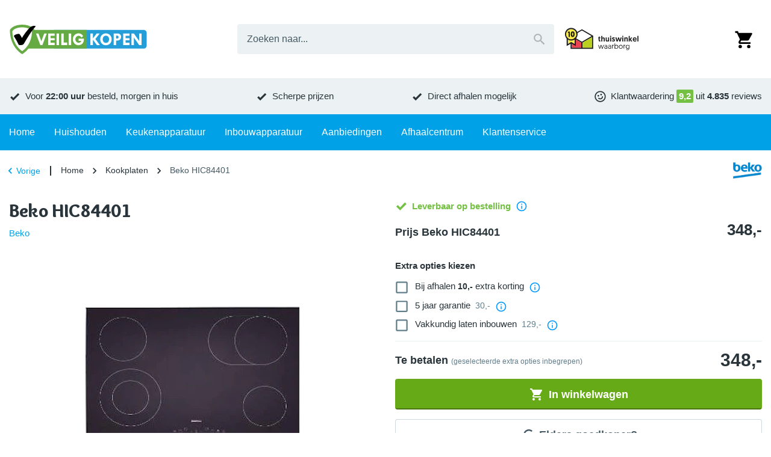

--- FILE ---
content_type: text/html; charset=utf-8
request_url: https://www.veiligkopen.nu/merken/beko/hic84401-beko/
body_size: 38756
content:
<!DOCTYPE html><html lang="nl-NL"><head><meta charSet="utf-8" data-next-head=""/><meta content="width=device-width, initial-scale=1.0, maximum-scale=1.0, minimum-scale=1.0, viewport-fit=cover" name="viewport" data-next-head=""/><title data-next-head="">Beko HIC84401 | VeiligKopen.nu</title><meta name="robots" content="index,follow,max-image-preview:large" data-next-head=""/><meta name="description" content="Beko HIC84401 kopen? Bestel deze kookplaat dan voor de laagste prijs en profiteer van onze uitstekende service!" data-next-head=""/><meta name="theme-color" content="#00a1e7" data-next-head=""/><meta name="twitter:card" content="summary_large_image" data-next-head=""/><meta property="og:title" content="Beko HIC84401 | VeiligKopen.nu" data-next-head=""/><meta property="og:description" content="Beko HIC84401 kopen? Bestel deze kookplaat dan voor de laagste prijs en profiteer van onze uitstekende service!" data-next-head=""/><meta property="og:url" content="https://www.veiligkopen.nu/merken/beko/hic84401-beko/" data-next-head=""/><meta property="og:type" content="product" data-next-head=""/><meta property="og:image" content="https://images.veiligkopen.nu/product/beko/hic84401-beko/950bc97.jpg?w=500&amp;h=500&amp;q=75&amp;fm=jpg&amp;fill-color=ffffff&amp;pad=10&amp;bg=ffffff&amp;trim=color&amp;trim-color=ffffff&amp;fit=fill" data-next-head=""/><meta property="og:image:width" content="500" data-next-head=""/><meta property="og:image:height" content="500" data-next-head=""/><meta property="og:image" content="https://images.veiligkopen.nu/product/beko/hic84401-beko/bf7b97d.jpg?w=500&amp;h=500&amp;q=75&amp;fm=jpg&amp;fill-color=ffffff&amp;pad=10&amp;bg=ffffff&amp;trim=color&amp;trim-color=ffffff&amp;fit=fill" data-next-head=""/><meta property="og:image:width" content="500" data-next-head=""/><meta property="og:image:height" content="500" data-next-head=""/><meta property="og:locale" content="nl_NL" data-next-head=""/><meta property="og:site_name" content="VeiligKopen" data-next-head=""/><link rel="canonical" href="https://www.veiligkopen.nu/merken/beko/hic84401-beko/" data-next-head=""/><meta content="telephone=no, date=no, email=no, address=no" name="format-detection" data-next-head=""/><meta content="yes" name="mobile-web-app-capable" data-next-head=""/><meta content="yes" name="apple-mobile-web-app-capable" data-next-head=""/><meta content="VeiligKopen" name="apple-mobile-web-app-title" data-next-head=""/><meta content="black" name="apple-mobile-web-app-status-bar-style" data-next-head=""/><meta content="true" name="HandheldFriendly" data-next-head=""/><meta content="375" name="MobileOptimized" data-next-head=""/><meta content="text/html; charset=utf-8" http-equiv="Content-Type" data-next-head=""/><meta content="IE=Edge" http-equiv="X-UA-Compatible" data-next-head=""/><meta content="none" name="msapplication-config" data-next-head=""/><link href="https://www.veiligkopen.nu/manifest.json" rel="manifest" data-next-head=""/><link href="https://www.veiligkopen.nu/icons/icon-192x192.png" rel="icon" sizes="32x32" type="image/png" data-next-head=""/><link href="https://images.veiligkopen.nu" rel="preconnect" crossorigin="anonymous" data-next-head=""/><meta name="emotion-insertion-point" content=""/><link rel="preload" href="/_next/static/media/9c87348bb4138044-s.p.woff2" as="font" type="font/woff2" crossorigin="anonymous" data-next-font="size-adjust"/><link rel="preload" href="/_next/static/media/b423c9f5f70b7de7-s.p.woff2" as="font" type="font/woff2" crossorigin="anonymous" data-next-font="size-adjust"/><link rel="preload" href="/_next/static/css/2d90fb35dc735fd3.css?dpl=dpl_Gv9FCnrrtcg7qcf4awrLj1SXXYsD" as="style"/><link rel="preload" as="image" imageSrcSet="https://images.veiligkopen.nu/content/logo-veiligkopen.svg?auto=format&amp;fit=max&amp;q=70&amp;w=250&amp;h=59 1x, https://images.veiligkopen.nu/content/logo-veiligkopen.svg?auto=format&amp;fit=max&amp;q=70&amp;w=640&amp;h=152 2x" crossorigin="anonymous" data-next-head=""/><link rel="preload" as="image" imageSrcSet="https://images.veiligkopen.nu/content/thuiswinkel-waarborg.svg?auto=format&amp;fit=max&amp;q=70&amp;w=175&amp;h=54 1x, https://images.veiligkopen.nu/content/thuiswinkel-waarborg.svg?auto=format&amp;fit=max&amp;q=70&amp;w=375&amp;h=117 2x" crossorigin="anonymous" data-next-head=""/><script type="application/ld+json" data-next-head="">{"@context":"https://schema.org","@type":"WebSite","url":"https://www.veiligkopen.nu","potentialAction":[{"@type":"SearchAction","target":"https://www.veiligkopen.nu/zoeken/?query={search_term_string}","query-input":"required name=search_term_string"}]}</script><script type="application/ld+json" data-next-head="">{"@context":"https://schema.org","@type":"Corporation","legalName":"VeiligKopen","logo":"https://images.veiligkopen.nu/content/logo-veiligkopen.svg","name":"VeiligKopen","sameAs":["https://www.facebook.com/veiligkopen.nu/","https://twitter.com/veiligkopen","https://www.kieskeurig.nl/winkels/veiligkopen.nu","https://nl.trustpilot.com/review/www.veiligkopen.nu"],"url":"https://www.veiligkopen.nu","address":{"@type":"PostalAddress","addressCountry":"NL","addressLocality":"Zoeterwoude","addressRegion":"Zuid-Holland","postalCode":"2382 AN","streetAddress":"Hoge Rijndijk 283"},"contactPoint":[{"@type":"ContactPoint","contactType":"Klantenservice","email":"info@veiligkopen.nu","telephone":"070 - 327 68 08"},{"@type":"ContactPoint","contactType":"Verkoop","email":"info@veiligkopen.nu","telephone":"070 - 327 68 08"}]}</script><script type="application/ld+json" data-next-head="">{"@context":"https://schema.org","@type":"BreadcrumbList","itemListElement":[{"@type":"ListItem","position":1,"item":"https://www.veiligkopen.nu","name":"Home"},{"@type":"ListItem","position":2,"item":"https://www.veiligkopen.nu/kookplaten/","name":"Kookplaten"},{"@type":"ListItem","position":3,"item":"https://www.veiligkopen.nu/merken/beko/hic84401-beko/","name":"Beko HIC84401"}]}</script><script type="application/ld+json" data-next-head="">{"@context":"https://schema.org","@type":"Product","description":"Keramisch - 80 cm - 4 zones - sensortoetsen - 9 kookniveaus - timer-buzzer - 7,4 kw","gtin13":"8690842206290","mpn":"8690842206290","sku":"HIC84401","image":["https://images.veiligkopen.nu/product/beko/hic84401-beko/950bc97.jpg?w=500&amp;h=500&amp;q=75&amp;fm=jpg&amp;fill-color=ffffff&amp;pad=10&amp;bg=ffffff&amp;trim=color&amp;trim-color=ffffff&amp;fit=fill","https://images.veiligkopen.nu/product/beko/hic84401-beko/bf7b97d.jpg?w=500&amp;h=500&amp;q=75&amp;fm=jpg&amp;fill-color=ffffff&amp;pad=10&amp;bg=ffffff&amp;trim=color&amp;trim-color=ffffff&amp;fit=fill"],"brand":{"@type":"Brand","name":"Beko"},"offers":[{"price":348,"priceCurrency":"EUR","availability":"https://schema.org/BackOrder","itemCondition":"https://schema.org/NewCondition","url":"https://www.veiligkopen.nu/merken/beko/hic84401-beko/","@type":"Offer"}],"name":"HIC84401"}</script><link rel="preload" as="image" imageSrcSet="https://images.veiligkopen.nu/product/beko/hic84401-beko/950bc97.jpg?bg=ffffff&amp;fit=fill&amp;pad=10&amp;trim=color&amp;trim-color=ffffff&amp;fill-color=ffffff&amp;auto=format&amp;q=70&amp;w=75&amp;h=75 75w, https://images.veiligkopen.nu/product/beko/hic84401-beko/950bc97.jpg?bg=ffffff&amp;fit=fill&amp;pad=10&amp;trim=color&amp;trim-color=ffffff&amp;fill-color=ffffff&amp;auto=format&amp;q=70&amp;w=100&amp;h=100 100w, https://images.veiligkopen.nu/product/beko/hic84401-beko/950bc97.jpg?bg=ffffff&amp;fit=fill&amp;pad=10&amp;trim=color&amp;trim-color=ffffff&amp;fill-color=ffffff&amp;auto=format&amp;q=70&amp;w=125&amp;h=125 125w, https://images.veiligkopen.nu/product/beko/hic84401-beko/950bc97.jpg?bg=ffffff&amp;fit=fill&amp;pad=10&amp;trim=color&amp;trim-color=ffffff&amp;fill-color=ffffff&amp;auto=format&amp;q=70&amp;w=150&amp;h=150 150w, https://images.veiligkopen.nu/product/beko/hic84401-beko/950bc97.jpg?bg=ffffff&amp;fit=fill&amp;pad=10&amp;trim=color&amp;trim-color=ffffff&amp;fill-color=ffffff&amp;auto=format&amp;q=70&amp;w=175&amp;h=175 175w, https://images.veiligkopen.nu/product/beko/hic84401-beko/950bc97.jpg?bg=ffffff&amp;fit=fill&amp;pad=10&amp;trim=color&amp;trim-color=ffffff&amp;fill-color=ffffff&amp;auto=format&amp;q=70&amp;w=200&amp;h=200 200w, https://images.veiligkopen.nu/product/beko/hic84401-beko/950bc97.jpg?bg=ffffff&amp;fit=fill&amp;pad=10&amp;trim=color&amp;trim-color=ffffff&amp;fill-color=ffffff&amp;auto=format&amp;q=70&amp;w=250&amp;h=250 250w, https://images.veiligkopen.nu/product/beko/hic84401-beko/950bc97.jpg?bg=ffffff&amp;fit=fill&amp;pad=10&amp;trim=color&amp;trim-color=ffffff&amp;fill-color=ffffff&amp;auto=format&amp;q=70&amp;w=300&amp;h=300 300w, https://images.veiligkopen.nu/product/beko/hic84401-beko/950bc97.jpg?bg=ffffff&amp;fit=fill&amp;pad=10&amp;trim=color&amp;trim-color=ffffff&amp;fill-color=ffffff&amp;auto=format&amp;q=70&amp;w=375&amp;h=375 375w, https://images.veiligkopen.nu/product/beko/hic84401-beko/950bc97.jpg?bg=ffffff&amp;fit=fill&amp;pad=10&amp;trim=color&amp;trim-color=ffffff&amp;fill-color=ffffff&amp;auto=format&amp;q=70&amp;w=425&amp;h=425 425w, https://images.veiligkopen.nu/product/beko/hic84401-beko/950bc97.jpg?bg=ffffff&amp;fit=fill&amp;pad=10&amp;trim=color&amp;trim-color=ffffff&amp;fill-color=ffffff&amp;auto=format&amp;q=70&amp;w=640&amp;h=640 640w, https://images.veiligkopen.nu/product/beko/hic84401-beko/950bc97.jpg?bg=ffffff&amp;fit=fill&amp;pad=10&amp;trim=color&amp;trim-color=ffffff&amp;fill-color=ffffff&amp;auto=format&amp;q=70&amp;w=750&amp;h=750 750w, https://images.veiligkopen.nu/product/beko/hic84401-beko/950bc97.jpg?bg=ffffff&amp;fit=fill&amp;pad=10&amp;trim=color&amp;trim-color=ffffff&amp;fill-color=ffffff&amp;auto=format&amp;q=70&amp;w=828&amp;h=828 828w, https://images.veiligkopen.nu/product/beko/hic84401-beko/950bc97.jpg?bg=ffffff&amp;fit=fill&amp;pad=10&amp;trim=color&amp;trim-color=ffffff&amp;fill-color=ffffff&amp;auto=format&amp;q=70&amp;w=1080&amp;h=1080 1080w, https://images.veiligkopen.nu/product/beko/hic84401-beko/950bc97.jpg?bg=ffffff&amp;fit=fill&amp;pad=10&amp;trim=color&amp;trim-color=ffffff&amp;fill-color=ffffff&amp;auto=format&amp;q=70&amp;w=1200&amp;h=1200 1200w, https://images.veiligkopen.nu/product/beko/hic84401-beko/950bc97.jpg?bg=ffffff&amp;fit=fill&amp;pad=10&amp;trim=color&amp;trim-color=ffffff&amp;fill-color=ffffff&amp;auto=format&amp;q=70&amp;w=1920&amp;h=1920 1920w, https://images.veiligkopen.nu/product/beko/hic84401-beko/950bc97.jpg?bg=ffffff&amp;fit=fill&amp;pad=10&amp;trim=color&amp;trim-color=ffffff&amp;fill-color=ffffff&amp;auto=format&amp;q=70&amp;w=2048&amp;h=2048 2048w, https://images.veiligkopen.nu/product/beko/hic84401-beko/950bc97.jpg?bg=ffffff&amp;fit=fill&amp;pad=10&amp;trim=color&amp;trim-color=ffffff&amp;fill-color=ffffff&amp;auto=format&amp;q=70&amp;w=3840&amp;h=3840 3840w" imageSizes="(min-width: 600px) 375px, 250px" crossorigin="anonymous" data-next-head=""/><link rel="preload" as="image" imageSrcSet="https://images.veiligkopen.nu/product/beko/hic84401-beko/950bc97.jpg?bg=ffffff&amp;fit=fill&amp;pad=10&amp;trim=color&amp;trim-color=ffffff&amp;fill-color=ffffff&amp;auto=format&amp;q=70&amp;w=100&amp;h=100 1x, https://images.veiligkopen.nu/product/beko/hic84401-beko/950bc97.jpg?bg=ffffff&amp;fit=fill&amp;pad=10&amp;trim=color&amp;trim-color=ffffff&amp;fill-color=ffffff&amp;auto=format&amp;q=70&amp;w=175&amp;h=175 2x" crossorigin="anonymous" data-next-head=""/><link rel="preload" as="image" imageSrcSet="https://images.veiligkopen.nu/product/beko/hic84401-beko/bf7b97d.jpg?bg=ffffff&amp;fit=fill&amp;pad=10&amp;trim=color&amp;trim-color=ffffff&amp;fill-color=ffffff&amp;auto=format&amp;q=70&amp;w=100&amp;h=100 1x, https://images.veiligkopen.nu/product/beko/hic84401-beko/bf7b97d.jpg?bg=ffffff&amp;fit=fill&amp;pad=10&amp;trim=color&amp;trim-color=ffffff&amp;fill-color=ffffff&amp;auto=format&amp;q=70&amp;w=175&amp;h=175 2x" crossorigin="anonymous" data-next-head=""/><style data-emotion="mui-global 1lh1th5">html{-webkit-font-smoothing:antialiased;-moz-osx-font-smoothing:grayscale;box-sizing:border-box;-webkit-text-size-adjust:100%;}*,*::before,*::after{box-sizing:inherit;}strong,b{font-weight:700;}body{margin:0;color:var(--palette-text-primary);font-family:"Arial","Helvetica",sans-serif;font-weight:400;font-size:14px;line-height:1.5;letter-spacing:0;background-color:var(--palette-background-default);}@media (min-width:600px){body{font-size:15px;}}@media print{body{background-color:var(--palette-common-white);}}body::backdrop{background-color:var(--palette-background-default);}:root{--shape-lg:8px;--shape-md:8px;--shape-sm:4px;--shape-xs:2px;--spacing-1:8px;--spacing-2:16px;--spacing-3:24px;--spacing-4:32px;--spacing-5:40px;--spacing-6:48px;--spacing-7:56px;--spacing-8:64px;--gutter-xs:8px;--gutter-sm:16px;--gutter-md:32px;--gutter-lg:32px;--gutter-xl:48px;--gutter-none:0;--gutter-side:10px;--typography-body1-lineHeight:1.5;--typography-body1-letterSpacing:0;--typography-body1-fontFamily:"Arial","Helvetica",sans-serif;--typography-body1-fontSize:14px;--typography-body1-fontWeight:400;--typography-body2-lineHeight:1.5;--typography-body2-letterSpacing:0;--typography-body2-fontFamily:"Arial","Helvetica",sans-serif;--typography-body2-fontSize:15px;--typography-body2-fontWeight:400;--typography-button-lineHeight:1.1;--typography-button-letterSpacing:0;--typography-button-fontFamily:"Arial","Helvetica",sans-serif;--typography-button-fontSize:18px;--typography-button-fontWeight:700;--typography-button-textTransform:none;--typography-caption-lineHeight:1.2;--typography-caption-letterSpacing:0;--typography-caption-fontFamily:"Arial","Helvetica",sans-serif;--typography-caption-fontSize:13px;--typography-caption-fontWeight:400;--typography-h1-fontFamily:'Overlock','Overlock Fallback',overlock,arial,helvetica,sans-serif;--typography-h1-fontStyle:normal;--typography-h1-lineHeight:1.2;--typography-h1-letterSpacing:0;--typography-h1-fontSize:26px;--typography-h1-fontWeight:900;--typography-h2-fontFamily:'Overlock','Overlock Fallback',overlock,arial,helvetica,sans-serif;--typography-h2-fontStyle:normal;--typography-h2-lineHeight:1.2;--typography-h2-letterSpacing:0;--typography-h2-fontSize:23px;--typography-h2-fontWeight:900;--typography-h3-fontFamily:'Overlock','Overlock Fallback',overlock,arial,helvetica,sans-serif;--typography-h3-fontStyle:normal;--typography-h3-lineHeight:1.2;--typography-h3-letterSpacing:0;--typography-h3-fontSize:19px;--typography-h3-fontWeight:900;--typography-h4-fontFamily:'Overlock','Overlock Fallback',overlock,arial,helvetica,sans-serif;--typography-h4-fontStyle:normal;--typography-h4-lineHeight:1.2;--typography-h4-letterSpacing:0;--typography-h4-fontSize:17px;--typography-h4-fontWeight:900;--typography-h5-fontFamily:'Overlock','Overlock Fallback',overlock,arial,helvetica,sans-serif;--typography-h5-fontStyle:normal;--typography-h5-lineHeight:1.2;--typography-h5-letterSpacing:0;--typography-h5-fontSize:17px;--typography-h5-fontWeight:900;--typography-h6-fontFamily:'Overlock','Overlock Fallback',overlock,arial,helvetica,sans-serif;--typography-h6-fontStyle:normal;--typography-h6-lineHeight:1.2;--typography-h6-letterSpacing:0;--typography-h6-fontSize:17px;--typography-h6-fontWeight:900;--typography-overline-lineHeight:1.2;--typography-overline-letterSpacing:0;--typography-overline-fontFamily:"Arial","Helvetica",sans-serif;--typography-overline-fontSize:11px;--typography-overline-fontWeight:400;--typography-subtitle1-lineHeight:1.2;--typography-subtitle1-letterSpacing:0;--typography-subtitle1-fontFamily:"Arial","Helvetica",sans-serif;--typography-subtitle1-fontSize:15px;--typography-subtitle1-fontWeight:700;--typography-subtitle2-fontFamily:'Overlock','Overlock Fallback',overlock,arial,helvetica,sans-serif;--typography-subtitle2-fontStyle:normal;--typography-subtitle2-lineHeight:1.2;--typography-subtitle2-letterSpacing:0;--typography-subtitle2-fontSize:18px;--typography-subtitle2-fontWeight:700;}@media (min-width:600px){:root{--gutter-xs:8px;--gutter-sm:24px;--gutter-md:48px;--gutter-lg:48px;--gutter-xl:64px;--gutter-side:15px;--typography-body1-fontSize:15px;--typography-body2-fontSize:16px;--typography-h1-fontSize:30px;--typography-h2-fontSize:26px;--typography-h3-fontSize:22px;--typography-h4-fontSize:18px;--typography-h5-fontSize:18px;--typography-h6-fontSize:18px;}}@media (min-width:900px){:root{--gutter-xs:16px;--gutter-sm:32px;--gutter-md:64px;--gutter-lg:72px;--gutter-xl:112px;}}@media (min-width:1280px){:root{--gutter-side:0;}}body *{outline:none;}</style><style data-emotion="mui-global 1bd338p">#CookiebotWidget,body>#CookiebotWidget{display:none!important;}#CybotCookiebotDialog,body>#CybotCookiebotDialog,body>div>#CybotCookiebotDialog{display:none!important;}#CybotCookiebotDialogBodyUnderlay,body>#CybotCookiebotDialogBodyUnderlay{display:none!important;}</style><style data-emotion="mui-global xcxnj9">.--margin-bottom-xs{margin-bottom:var(--gutter-xs)!important;}.--margin-bottom-sm{margin-bottom:var(--gutter-sm)!important;}.--margin-bottom-md{margin-bottom:var(--gutter-md)!important;}.--margin-bottom-lg{margin-bottom:var(--gutter-lg)!important;}.--margin-bottom-xl{margin-bottom:var(--gutter-xl)!important;}</style><style data-emotion="mui-global 10qi7z8">#flix_hotspots{display:none!important;}#flix_hotspots #flix_desktop_webar{display:none!important;}#flix_hotspots.flix_hotspotV2{display:none!important;}</style><style data-emotion="mui-global 1b207n1">:root{--shape-borderRadius:4px;--shadow-default:0 2px 2px rgba(0, 0, 0, 0.20);--shadow-inset:inset 0 2px 2px rgba(0, 0, 0, 0.15);--spaces-responsive-1-xs:1px;--spaces-responsive-1-sm:1px;--spaces-responsive-1-md:1px;--spaces-responsive-2-xs:1px;--spaces-responsive-2-sm:1px;--spaces-responsive-2-md:2px;--spaces-responsive-3-xs:2px;--spaces-responsive-3-sm:2px;--spaces-responsive-3-md:3px;--spaces-responsive-4-xs:2px;--spaces-responsive-4-sm:3px;--spaces-responsive-4-md:4px;--spaces-responsive-5-xs:2px;--spaces-responsive-5-sm:4px;--spaces-responsive-5-md:5px;--spaces-responsive-6-xs:2px;--spaces-responsive-6-sm:4px;--spaces-responsive-6-md:6px;--spaces-responsive-7-xs:3px;--spaces-responsive-7-sm:5px;--spaces-responsive-7-md:7px;--spaces-responsive-8-xs:4px;--spaces-responsive-8-sm:6px;--spaces-responsive-8-md:8px;--spaces-responsive-9-xs:4px;--spaces-responsive-9-sm:6px;--spaces-responsive-9-md:9px;--spaces-responsive-10-xs:6px;--spaces-responsive-10-sm:8px;--spaces-responsive-10-md:10px;--spaces-responsive-11-xs:6px;--spaces-responsive-11-sm:8px;--spaces-responsive-11-md:11px;--spaces-responsive-12-xs:6px;--spaces-responsive-12-sm:8px;--spaces-responsive-12-md:12px;--spaces-responsive-13-xs:6px;--spaces-responsive-13-sm:8px;--spaces-responsive-13-md:13px;--spaces-responsive-14-xs:6px;--spaces-responsive-14-sm:8px;--spaces-responsive-14-md:14px;--spaces-responsive-15-xs:6px;--spaces-responsive-15-sm:8px;--spaces-responsive-15-md:15px;--spaces-responsive-16-xs:6px;--spaces-responsive-16-sm:8px;--spaces-responsive-16-md:16px;--spaces-responsive-17-xs:6px;--spaces-responsive-17-sm:8px;--spaces-responsive-17-md:17px;--spaces-responsive-18-xs:6px;--spaces-responsive-18-sm:8px;--spaces-responsive-18-md:18px;--spaces-values-xs:2px;--spaces-values-sm:4px;--spaces-values-md:8px;--spaces-values-lg:9px;--spaces-values-xl:14px;--widthBase:1250px;--shadows-0:none;--shadows-1:0px 2px 1px -1px rgba(0,0,0,0.2),0px 1px 1px 0px rgba(0,0,0,0.14),0px 1px 3px 0px rgba(0,0,0,0.12);--shadows-2:0px 3px 1px -2px rgba(0,0,0,0.2),0px 2px 2px 0px rgba(0,0,0,0.14),0px 1px 5px 0px rgba(0,0,0,0.12);--shadows-3:0px 3px 3px -2px rgba(0,0,0,0.2),0px 3px 4px 0px rgba(0,0,0,0.14),0px 1px 8px 0px rgba(0,0,0,0.12);--shadows-4:0px 2px 4px -1px rgba(0,0,0,0.2),0px 4px 5px 0px rgba(0,0,0,0.14),0px 1px 10px 0px rgba(0,0,0,0.12);--shadows-5:0px 3px 5px -1px rgba(0,0,0,0.2),0px 5px 8px 0px rgba(0,0,0,0.14),0px 1px 14px 0px rgba(0,0,0,0.12);--shadows-6:0px 3px 5px -1px rgba(0,0,0,0.2),0px 6px 10px 0px rgba(0,0,0,0.14),0px 1px 18px 0px rgba(0,0,0,0.12);--shadows-7:0px 4px 5px -2px rgba(0,0,0,0.2),0px 7px 10px 1px rgba(0,0,0,0.14),0px 2px 16px 1px rgba(0,0,0,0.12);--shadows-8:0px 5px 5px -3px rgba(0,0,0,0.2),0px 8px 10px 1px rgba(0,0,0,0.14),0px 3px 14px 2px rgba(0,0,0,0.12);--shadows-9:0px 5px 6px -3px rgba(0,0,0,0.2),0px 9px 12px 1px rgba(0,0,0,0.14),0px 3px 16px 2px rgba(0,0,0,0.12);--shadows-10:0px 6px 6px -3px rgba(0,0,0,0.2),0px 10px 14px 1px rgba(0,0,0,0.14),0px 4px 18px 3px rgba(0,0,0,0.12);--shadows-11:0px 6px 7px -4px rgba(0,0,0,0.2),0px 11px 15px 1px rgba(0,0,0,0.14),0px 4px 20px 3px rgba(0,0,0,0.12);--shadows-12:0px 7px 8px -4px rgba(0,0,0,0.2),0px 12px 17px 2px rgba(0,0,0,0.14),0px 5px 22px 4px rgba(0,0,0,0.12);--shadows-13:0px 7px 8px -4px rgba(0,0,0,0.2),0px 13px 19px 2px rgba(0,0,0,0.14),0px 5px 24px 4px rgba(0,0,0,0.12);--shadows-14:0px 7px 9px -4px rgba(0,0,0,0.2),0px 14px 21px 2px rgba(0,0,0,0.14),0px 5px 26px 4px rgba(0,0,0,0.12);--shadows-15:0px 8px 9px -5px rgba(0,0,0,0.2),0px 15px 22px 2px rgba(0,0,0,0.14),0px 6px 28px 5px rgba(0,0,0,0.12);--shadows-16:0px 8px 10px -5px rgba(0,0,0,0.2),0px 16px 24px 2px rgba(0,0,0,0.14),0px 6px 30px 5px rgba(0,0,0,0.12);--shadows-17:0px 8px 11px -5px rgba(0,0,0,0.2),0px 17px 26px 2px rgba(0,0,0,0.14),0px 6px 32px 5px rgba(0,0,0,0.12);--shadows-18:0px 9px 11px -5px rgba(0,0,0,0.2),0px 18px 28px 2px rgba(0,0,0,0.14),0px 7px 34px 6px rgba(0,0,0,0.12);--shadows-19:0px 9px 12px -6px rgba(0,0,0,0.2),0px 19px 29px 2px rgba(0,0,0,0.14),0px 7px 36px 6px rgba(0,0,0,0.12);--shadows-20:0px 10px 13px -6px rgba(0,0,0,0.2),0px 20px 31px 3px rgba(0,0,0,0.14),0px 8px 38px 7px rgba(0,0,0,0.12);--shadows-21:0px 10px 13px -6px rgba(0,0,0,0.2),0px 21px 33px 3px rgba(0,0,0,0.14),0px 8px 40px 7px rgba(0,0,0,0.12);--shadows-22:0px 10px 14px -6px rgba(0,0,0,0.2),0px 22px 35px 3px rgba(0,0,0,0.14),0px 8px 42px 7px rgba(0,0,0,0.12);--shadows-23:0px 11px 14px -7px rgba(0,0,0,0.2),0px 23px 36px 3px rgba(0,0,0,0.14),0px 9px 44px 8px rgba(0,0,0,0.12);--shadows-24:0px 11px 15px -7px rgba(0,0,0,0.2),0px 24px 38px 3px rgba(0,0,0,0.14),0px 9px 46px 8px rgba(0,0,0,0.12);--zIndex-mobileStepper:1000;--zIndex-fab:1050;--zIndex-speedDial:1050;--zIndex-appBar:1100;--zIndex-drawer:1200;--zIndex-modal:1300;--zIndex-snackbar:1400;--zIndex-tooltip:1500;--font-body1:400 14/1.5 "Arial","Helvetica",sans-serif;--font-body2:400 15/1.5 "Arial","Helvetica",sans-serif;--font-button:700 18/1.1 "Arial","Helvetica",sans-serif;--font-caption:400 13/1.2 "Arial","Helvetica",sans-serif;--font-h1:normal 900 26/1.2 'Overlock','Overlock Fallback',overlock,arial,helvetica,sans-serif;--font-h2:normal 900 23/1.2 'Overlock','Overlock Fallback',overlock,arial,helvetica,sans-serif;--font-h3:normal 900 19/1.2 'Overlock','Overlock Fallback',overlock,arial,helvetica,sans-serif;--font-h4:normal 900 17/1.2 'Overlock','Overlock Fallback',overlock,arial,helvetica,sans-serif;--font-h5:normal 900 17/1.2 'Overlock','Overlock Fallback',overlock,arial,helvetica,sans-serif;--font-h6:normal 900 17/1.2 'Overlock','Overlock Fallback',overlock,arial,helvetica,sans-serif;--font-overline:400 11/1.2 "Arial","Helvetica",sans-serif;--font-subtitle1:700 15/1.2 "Arial","Helvetica",sans-serif;--font-subtitle2:normal 700 18/1.2 'Overlock','Overlock Fallback',overlock,arial,helvetica,sans-serif;--font-inherit:inherit inherit/inherit inherit;}:root{-webkit-print-color-scheme:light;color-scheme:light;--palette-text-disabled:#999;--palette-text-link:#00a1e7;--palette-text-primary:#29353b;--palette-text-secondary:#455a64;--palette-text-primaryChannel:41 53 59;--palette-text-secondaryChannel:69 90 100;--palette-common-black:#000;--palette-common-blue:#00a1e7;--palette-common-white:#fff;--palette-common-yellow:#ffcf06;--palette-common-background:#fff;--palette-common-onBackground:#000;--palette-common-backgroundChannel:255 255 255;--palette-common-onBackgroundChannel:0 0 0;--palette-DiscountsBox-flashyBackground:var(--palette-common-yellow);--palette-DiscountsBox-flashyColor:#000;--palette-divider:#78909c;--palette-dividerDark:#607d8b;--palette-dividerLight:#ecf1f3;--palette-error-main:#ee3124;--palette-error-light:rgb(241, 90, 79);--palette-error-dark:rgb(166, 34, 25);--palette-error-contrastText:#fff;--palette-error-mainChannel:238 49 36;--palette-error-lightChannel:241 90 79;--palette-error-darkChannel:166 34 25;--palette-error-contrastTextChannel:255 255 255;--palette-GiftsBox-color:#000;--palette-GiftsBox-iconColor:#000;--palette-GiftsBox-background:var(--palette-common-yellow);--palette-grey-50:#eceff1;--palette-grey-100:#cfd8dc;--palette-grey-200:#ecf1f3;--palette-grey-300:#cfd8dc;--palette-grey-400:#78909c;--palette-grey-500:#607d8b;--palette-grey-600:#546e7a;--palette-grey-700:#455a64;--palette-grey-800:#37474f;--palette-grey-900:#263238;--palette-grey-A100:#cfd8dc;--palette-grey-A200:#ecf1f3;--palette-grey-A400:#78909c;--palette-grey-A700:#455a64;--palette-info-main:#09f;--palette-info-light:rgb(51, 173, 255);--palette-info-dark:rgb(0, 107, 178);--palette-info-contrastText:#fff;--palette-info-mainChannel:0 153 255;--palette-info-lightChannel:51 173 255;--palette-info-darkChannel:0 107 178;--palette-info-contrastTextChannel:255 255 255;--palette-MainMenuItem-iconColor:var(--palette-common-blue);--palette-MainMenuList-iconColor:var(--palette-common-blue);--palette-MainMenuList-indicator:var(--palette-secondary-main);--palette-primary-contrastText:#fff;--palette-primary-main:#00a1e7;--palette-primary-light:rgb(51, 179, 235);--palette-primary-dark:rgb(0, 112, 161);--palette-primary-mainChannel:0 161 231;--palette-primary-lightChannel:51 179 235;--palette-primary-darkChannel:0 112 161;--palette-primary-contrastTextChannel:255 255 255;--palette-scrollbar-thumb:#455a64;--palette-scrollbar-background:#ecf1f3;--palette-secondary-contrastText:#fff;--palette-secondary-main:#67aa18;--palette-secondary-light:rgb(133, 187, 70);--palette-secondary-dark:rgb(72, 118, 16);--palette-secondary-mainChannel:103 170 24;--palette-secondary-lightChannel:133 187 70;--palette-secondary-darkChannel:72 118 16;--palette-secondary-contrastTextChannel:255 255 255;--palette-success-contrastText:#fff;--palette-success-main:#74c043;--palette-success-light:rgb(143, 204, 104);--palette-success-dark:rgb(81, 134, 46);--palette-success-mainChannel:116 192 67;--palette-success-lightChannel:143 204 104;--palette-success-darkChannel:81 134 46;--palette-success-contrastTextChannel:255 255 255;--palette-SupportLocations-color:#fff;--palette-SupportLocations-titleColor:var(--palette-common-yellow);--palette-SupportLocations-border:#fff;--palette-SupportLocations-background:var(--palette-common-blue);--palette-SupportWidget-buttonBackground:var(--palette-common-blue);--palette-SupportWidget-buttonColor:#fff;--palette-tertiary-main:#ff5901;--palette-tertiary-light:rgb(255, 122, 51);--palette-tertiary-dark:rgb(178, 62, 0);--palette-tertiary-contrastText:#fff;--palette-tertiary-mainChannel:255 89 1;--palette-tertiary-lightChannel:255 122 51;--palette-tertiary-darkChannel:178 62 0;--palette-tertiary-contrastTextChannel:255 255 255;--palette-warning-main:#ff5901;--palette-warning-light:rgb(255, 122, 51);--palette-warning-dark:rgb(178, 62, 0);--palette-warning-contrastText:#fff;--palette-warning-mainChannel:255 89 1;--palette-warning-lightChannel:255 122 51;--palette-warning-darkChannel:178 62 0;--palette-warning-contrastTextChannel:255 255 255;--palette-background-default:#fff;--palette-background-paper:#fff;--palette-background-paperDark:#ecf1f3;--palette-background-defaultChannel:255 255 255;--palette-background-paperChannel:255 255 255;--palette-action-active:rgba(0, 0, 0, 0.54);--palette-action-hover:rgba(0, 0, 0, 0.04);--palette-action-hoverOpacity:0.04;--palette-action-selected:rgba(0, 0, 0, 0.08);--palette-action-selectedOpacity:0.08;--palette-action-disabled:rgba(0, 0, 0, 0.26);--palette-action-disabledBackground:rgba(0, 0, 0, 0.12);--palette-action-disabledOpacity:0.38;--palette-action-focus:rgba(0, 0, 0, 0.12);--palette-action-focusOpacity:0.12;--palette-action-activatedOpacity:0.12;--palette-action-activeChannel:0 0 0;--palette-action-selectedChannel:0 0 0;--palette-Alert-errorColor:rgb(96, 36, 31);--palette-Alert-infoColor:rgb(20, 69, 102);--palette-Alert-successColor:rgb(57, 81, 41);--palette-Alert-warningColor:rgb(102, 48, 20);--palette-Alert-errorFilledBg:var(--palette-error-main, #ee3124);--palette-Alert-infoFilledBg:var(--palette-info-main, #09f);--palette-Alert-successFilledBg:var(--palette-success-main, #74c043);--palette-Alert-warningFilledBg:var(--palette-warning-main, #ff5901);--palette-Alert-errorFilledColor:#fff;--palette-Alert-infoFilledColor:#fff;--palette-Alert-successFilledColor:rgba(0, 0, 0, 0.87);--palette-Alert-warningFilledColor:#fff;--palette-Alert-errorStandardBg:rgb(253, 238, 237);--palette-Alert-infoStandardBg:rgb(234, 246, 255);--palette-Alert-successStandardBg:rgb(243, 249, 239);--palette-Alert-warningStandardBg:rgb(255, 241, 234);--palette-Alert-errorIconColor:var(--palette-error-main, #ee3124);--palette-Alert-infoIconColor:var(--palette-info-main, #09f);--palette-Alert-successIconColor:var(--palette-success-main, #74c043);--palette-Alert-warningIconColor:var(--palette-warning-main, #ff5901);--palette-AppBar-defaultBg:var(--palette-grey-100, #cfd8dc);--palette-Avatar-defaultBg:var(--palette-grey-400, #78909c);--palette-Button-inheritContainedBg:var(--palette-grey-300, #cfd8dc);--palette-Button-inheritContainedHoverBg:var(--palette-grey-A100, #cfd8dc);--palette-Chip-defaultBorder:var(--palette-grey-400, #78909c);--palette-Chip-defaultAvatarColor:var(--palette-grey-700, #455a64);--palette-Chip-defaultIconColor:var(--palette-grey-700, #455a64);--palette-FilledInput-bg:rgba(0, 0, 0, 0.06);--palette-FilledInput-hoverBg:rgba(0, 0, 0, 0.09);--palette-FilledInput-disabledBg:rgba(0, 0, 0, 0.12);--palette-LinearProgress-primaryBg:rgb(158, 219, 245);--palette-LinearProgress-secondaryBg:rgb(197, 222, 167);--palette-LinearProgress-errorBg:rgb(248, 176, 171);--palette-LinearProgress-infoBg:rgb(158, 216, 255);--palette-LinearProgress-successBg:rgb(202, 231, 183);--palette-LinearProgress-warningBg:rgb(255, 191, 158);--palette-Skeleton-bg:rgba(var(--palette-text-primaryChannel, undefined) / 0.11);--palette-Slider-primaryTrack:rgb(158, 219, 245);--palette-Slider-secondaryTrack:rgb(197, 222, 167);--palette-Slider-errorTrack:rgb(248, 176, 171);--palette-Slider-infoTrack:rgb(158, 216, 255);--palette-Slider-successTrack:rgb(202, 231, 183);--palette-Slider-warningTrack:rgb(255, 191, 158);--palette-SnackbarContent-bg:rgb(50, 50, 50);--palette-SnackbarContent-color:#fff;--palette-SpeedDialAction-fabHoverBg:rgb(216, 216, 216);--palette-StepConnector-border:var(--palette-grey-400, #78909c);--palette-StepContent-border:var(--palette-grey-400, #78909c);--palette-Switch-defaultColor:var(--palette-common-white, #fff);--palette-Switch-defaultDisabledColor:var(--palette-grey-100, #cfd8dc);--palette-Switch-primaryDisabledColor:rgb(158, 219, 245);--palette-Switch-secondaryDisabledColor:rgb(197, 222, 167);--palette-Switch-errorDisabledColor:rgb(248, 176, 171);--palette-Switch-infoDisabledColor:rgb(158, 216, 255);--palette-Switch-successDisabledColor:rgb(202, 231, 183);--palette-Switch-warningDisabledColor:rgb(255, 191, 158);--palette-TableCell-border:rgba(238, 241, 243, 1);--palette-Tooltip-bg:rgba(69, 90, 100, 0.92);--palette-dividerChannel:120 144 156;--opacity-inputPlaceholder:0.42;--opacity-inputUnderline:0.42;--opacity-switchTrackDisabled:0.12;--opacity-switchTrack:0.38;}</style><style data-emotion="mui-global animation-61bdi0">@-webkit-keyframes animation-61bdi0{0%{-webkit-transform:rotate(0deg);-moz-transform:rotate(0deg);-ms-transform:rotate(0deg);transform:rotate(0deg);}100%{-webkit-transform:rotate(360deg);-moz-transform:rotate(360deg);-ms-transform:rotate(360deg);transform:rotate(360deg);}}@keyframes animation-61bdi0{0%{-webkit-transform:rotate(0deg);-moz-transform:rotate(0deg);-ms-transform:rotate(0deg);transform:rotate(0deg);}100%{-webkit-transform:rotate(360deg);-moz-transform:rotate(360deg);-ms-transform:rotate(360deg);transform:rotate(360deg);}}</style><style data-emotion="mui-global animation-1o38n3e">@-webkit-keyframes animation-1o38n3e{0%{stroke-dasharray:1px,200px;stroke-dashoffset:0;}50%{stroke-dasharray:100px,200px;stroke-dashoffset:-15px;}100%{stroke-dasharray:1px,200px;stroke-dashoffset:-126px;}}@keyframes animation-1o38n3e{0%{stroke-dasharray:1px,200px;stroke-dashoffset:0;}50%{stroke-dasharray:100px,200px;stroke-dashoffset:-15px;}100%{stroke-dasharray:1px,200px;stroke-dashoffset:-126px;}}</style><style data-emotion="mui-global animation-wiooy9">@-webkit-keyframes animation-wiooy9{0%{-webkit-transform:translateX(-100%);-moz-transform:translateX(-100%);-ms-transform:translateX(-100%);transform:translateX(-100%);}50%{-webkit-transform:translateX(100%);-moz-transform:translateX(100%);-ms-transform:translateX(100%);transform:translateX(100%);}100%{-webkit-transform:translateX(100%);-moz-transform:translateX(100%);-ms-transform:translateX(100%);transform:translateX(100%);}}@keyframes animation-wiooy9{0%{-webkit-transform:translateX(-100%);-moz-transform:translateX(-100%);-ms-transform:translateX(-100%);transform:translateX(-100%);}50%{-webkit-transform:translateX(100%);-moz-transform:translateX(100%);-ms-transform:translateX(100%);transform:translateX(100%);}100%{-webkit-transform:translateX(100%);-moz-transform:translateX(100%);-ms-transform:translateX(100%);transform:translateX(100%);}}</style><style data-emotion="mui vibo5y 1xdhyk6 1l1pbbs 18in3lj 26fgq5 6ajhs7 18femqc 1sfe06x 1uzp2vf 1tzhlf uiljk6 15dux7b 110urok 12rlcyg 1cf41pj 1slspj4 1weweu2 31uo06 1lf5ux8 15aa79u vudre7 pbfp5w 13vgiyr 1i2x67y qgnq2u 1uxmzut 70l8to 1l5ryzt jka584 1bqrmzj 753p1z 1pjtdm 1s53zxm ku2fjc dp4dvp 19jbtp5 ffsfv7 6wyci8 piheo3 1xwoeyz 8n2h0o df0bow 1li7ox6 1c5w4xc 1chlrq3 bk7683 8atqhb pgcu0q 1q1zfyx 1eqzobo 51eq8m 1wx2mf1 1nd5pgh 1i98rui 1ja6map zdpt2t 1qqui8n rqfmem 1149ba3 iol86l 1as92w1 1nukje0 350p7z 9r37f1 1doprpm hdbvqo jj2zsa 4nl4wa 19896fe edz5c6 196thot 16cplwx kvdgts 17z0m0q p8q0l5 1otlfj3 15j76c0 mxmmvw 1uuwwgz tu4tl1 1osnfbm 1bprta3 j8yymo 62k9uf 1y99jb3 1ipsnx9 1g7j6ty 1bdabkc acd24i 15m9qm2 u377q9 1pi6805 1af4rgd 10usuw1 r3flay bxrqe0 w2ffgj f8o57n ysgek3 amscsk sk1lhw 1ehxw9f 1rg6zlq 19jqj0w 12xnz0j 19fslj6 i8yde5 1g0h6w1 53nf9l 129tbr6 1ymf9aq 1ilur4k 1d0vo1s 5s9h5q 1ejk0p2 1efbs8v 159yufr ubzyhe 16ssdk0 f1bhzr 4pnegq 1qhnwsb 15tnjk9 1niqnvu 1rr99gb 13x9563 1qcjb10 1ma54be hzf3vh 6ofknf 1fb59tw 100trhy 18zom9t 1jrsy1y n6fj7a wtba2b 1mhty5x wsrf0n breypm 1oy70ki 132rtz0 1eqtekv 11gx6jj 1ryeshd 1wbt73h 12ktusq 1ji0mfj 1q6jus4 1hkpkkq 5aotgr 1g85c77 5jiccj 1io1jqu 1udnf4l 1mh7sml 1ljlsrg 1sz6xiz 1whnsm8 1frej0c 1vfe80w 4v9257 1d3o00y j6wwot 1d6stl5 mgdsc4 qlegn9 tmir2j k35mz0 1tabcuj hqo2gl 1ifz04l 19ckfhs 17l1dp1 1f0aovo vg1sl6 1p08c8v 1423wad wowyrq 1ha185z 4ejps8 13odlrs qcrag6 1y1bfnl">.mui-vibo5y{display:-webkit-box;display:-webkit-flex;display:-ms-flexbox;display:flex;-webkit-flex-direction:column;-ms-flex-direction:column;flex-direction:column;width:100%;min-height:100vh;}.mui-1l1pbbs{width:100%;color:var(--palette-common-black);background:var(--palette-background-paper);}.mui-18in3lj{margin:0 auto;padding:0 var(--gutter-side);position:relative;display:-webkit-box;display:-webkit-flex;display:-ms-flexbox;display:flex;-webkit-align-items:center;-webkit-box-align:center;-ms-flex-align:center;align-items:center;-webkit-box-pack:justify;-webkit-justify-content:space-between;justify-content:space-between;width:100%;max-width:1250px;height:70px;}@media (min-width:600px){.mui-18in3lj{height:130px;}}.mui-26fgq5{display:block;width:180px;height:43px;}@media (min-width:600px){.mui-26fgq5{width:200px;height:48px;}}@media (min-width:900px){.mui-26fgq5{width:230px;height:55px;}}.mui-26fgq5>img{width:180px;height:43px;}@media (min-width:600px){.mui-26fgq5>img{width:200px;height:48px;}}@media (min-width:900px){.mui-26fgq5>img{width:230px;height:55px;}}.mui-6ajhs7{display:block;max-width:100%;height:auto;object-fit:cover;}.mui-18femqc{display:-webkit-box;display:-webkit-flex;display:-ms-flexbox;display:flex;-webkit-align-items:center;-webkit-box-align:center;-ms-flex-align:center;align-items:center;width:100%;max-width:400px;}@media (min-width:600px){.mui-18femqc{padding:0 var(--gutter-xs);max-width:500px;}}@media (min-width:900px){.mui-18femqc{max-width:700px;}}.mui-1sfe06x{--SiteSearch-clearButton-color:var(--palette-grey-500);--SiteSearch-form-background:var(--palette-background-paper);--SiteSearch-form-border:0;--SiteSearch-form-borderRadius:var(--shape-sm);--SiteSearch-height:40px;--SiteSearch-input-color:var(--palette-text-primary);--SiteSearch-input-fontSize:var(--typography-body2-fontSize);--SiteSearch-input-padding:var(--spacing-1);--SiteSearch-input-placeholder-color:var(--palette-text-secondary);--SiteSearch-panel-background:var(--palette-grey-200);--SiteSearch-panel-color:var(--palette-text-primary);--SiteSearch-panel-height:calc(var(--SiteSearch-viewport-height) - var(--SiteSearch-panel-top));--SiteSearch-panel-top:120px;--SiteSearch-panel-width:100vw;--SiteSearch-panelContent-background:var(--palette-background-paper);--SiteSearch-panelContent-borderBottom:1px solid var(--palette-grey-300);--SiteSearch-panelContent-borderRadius:0;--SiteSearch-panelContent-borderTop:none;--SiteSearch-panelContent-maxHeight:calc(var(--SiteSearch-viewport-height) - var(--SiteSearch-panel-top));--SiteSearch-source-padding:var(--spacing-1) 0 0 0;--SiteSearch-sourceItems-padding:calc(var(--spacing-1) - 4px) 0 0 0;--SiteSearch-sourceTitle-borderColor:var(--palette-grey-300);--SiteSearch-sourceTitle-padding:var(--spacing-2);--SiteSearch-submitButton-color:var(--palette-text-primary);--SiteSearch-viewport-height:min(100dvh, 100vh);position:relative;width:100%;-webkit-user-select:none;-moz-user-select:none;-ms-user-select:none;user-select:none;--SiteSearch-clearButton-color:var(--palette-grey-400);--SiteSearch-form-background:var(--palette-grey-200);--SiteSearch-submitButton-color:var(--palette-grey-400);margin:0 8px;-webkit-box-flex:1;-webkit-flex-grow:1;-ms-flex-positive:1;flex-grow:1;}@media (min-width:600px){.mui-1sfe06x{--SiteSearch-panel-top:130px;}}@media (min-width:900px){.mui-1sfe06x{--SiteSearch-height:50px;--SiteSearch-input-padding:var(--spacing-2);--SiteSearch-panel-background:none;--SiteSearch-panel-height:auto;--SiteSearch-panel-top:50px;--SiteSearch-panel-width:100%;--SiteSearch-panelContent-borderBottom:0;--SiteSearch-panelContent-borderRadius:var(--shape-sm);--SiteSearch-panelContent-borderTop:1px solid var(--palette-grey-300);--SiteSearch-panelContent-maxHeight:calc(80vh - var(--SiteSearch-panel-top));}}@media (min-width:900px){.mui-1sfe06x{margin:0;-webkit-box-flex:0;-webkit-flex-grow:0;-ms-flex-positive:0;flex-grow:0;}}.mui-1uzp2vf{position:relative;z-index:960;display:-webkit-box;display:-webkit-flex;display:-ms-flexbox;display:flex;-webkit-align-items:center;-webkit-box-align:center;-ms-flex-align:center;align-items:center;width:100%;height:var(--SiteSearch-height);border:var(--SiteSearch-form-border);border-radius:var(--SiteSearch-form-borderRadius);background:var(--SiteSearch-form-background);}.mui-1tzhlf{padding:0 var(--SiteSearch-input-padding);width:100%;height:var(--SiteSearch-height);font-size:var(--SiteSearch-input-fontSize)!important;color:var(--SiteSearch-input-color);border:0;background:transparent;}.mui-1tzhlf::-ms-clear,.mui-1tzhlf::-ms-reveal{display:none;width:0;height:0;}.mui-1tzhlf::-webkit-input-placeholder{color:var(--SiteSearch-input-placeholder-color);}.mui-1tzhlf::-moz-placeholder{color:var(--SiteSearch-input-placeholder-color);}.mui-1tzhlf:-ms-input-placeholder{color:var(--SiteSearch-input-placeholder-color);}.mui-1tzhlf::-webkit-input-placeholder,.mui-1tzhlf::-moz-placeholder,.mui-1tzhlf::-ms-placeholder,.mui-1tzhlf::placeholder{color:var(--SiteSearch-input-placeholder-color);}.mui-1tzhlf::-webkit-search-decoration,.mui-1tzhlf::-webkit-search-cancel-button,.mui-1tzhlf::-webkit-search-results-button,.mui-1tzhlf::-webkit-search-results-decoration{display:none;}.mui-uiljk6{display:-webkit-inline-box;display:-webkit-inline-flex;display:-ms-inline-flexbox;display:inline-flex;-webkit-align-items:center;-webkit-box-align:center;-ms-flex-align:center;align-items:center;-webkit-box-pack:center;-ms-flex-pack:center;-webkit-justify-content:center;justify-content:center;position:relative;box-sizing:border-box;-webkit-tap-highlight-color:transparent;background-color:transparent;outline:0;border:0;margin:0;border-radius:0;padding:0;cursor:pointer;-webkit-user-select:none;-moz-user-select:none;-ms-user-select:none;user-select:none;vertical-align:middle;-moz-appearance:none;-webkit-appearance:none;-webkit-text-decoration:none;text-decoration:none;color:inherit;text-align:center;-webkit-flex:0 0 auto;-ms-flex:0 0 auto;flex:0 0 auto;font-size:1.6071428571428572rem;padding:8px;border-radius:50%;color:var(--palette-action-active);-webkit-transition:background-color 150ms cubic-bezier(0.4, 0, 0.2, 1) 0ms;transition:background-color 150ms cubic-bezier(0.4, 0, 0.2, 1) 0ms;--IconButton-hoverBg:rgba(var(--palette-action-activeChannel) / calc(var(--palette-action-hoverOpacity)));margin:0 2px 0 0;padding:0;cursor:pointer;display:-webkit-box;display:-webkit-flex;display:-ms-flexbox;display:flex;-webkit-align-items:center;-webkit-box-align:center;-ms-flex-align:center;align-items:center;-webkit-box-pack:center;-ms-flex-pack:center;-webkit-justify-content:center;justify-content:center;width:calc(var(--SiteSearch-height) - 4px);height:calc(var(--SiteSearch-height) - 4px);color:var(--SiteSearch-submitButton-color);-webkit-user-select:none;-moz-user-select:none;-ms-user-select:none;user-select:none;border:0;background:none;}.mui-uiljk6::-moz-focus-inner{border-style:none;}.mui-uiljk6.Mui-disabled{pointer-events:none;cursor:default;}@media print{.mui-uiljk6{-webkit-print-color-adjust:exact;color-adjust:exact;}}.mui-uiljk6:hover{background-color:var(--IconButton-hoverBg);}@media (hover: none){.mui-uiljk6:hover{background-color:transparent;}}.mui-uiljk6.Mui-disabled{background-color:transparent;color:var(--palette-action-disabled);}.mui-uiljk6.MuiIconButton-loading{color:transparent;}.mui-15dux7b{position:fixed;z-index:970;top:var(--SiteSearch-panel-top);left:0;display:none;width:var(--SiteSearch-panel-width);height:var(--SiteSearch-panel-height);color:var(--SiteSearch-panel-color);-webkit-user-select:none;-moz-user-select:none;-ms-user-select:none;user-select:none;background:var(--SiteSearch-panel-background);}@media (min-width:900px){.mui-15dux7b{position:absolute;}}.mui-110urok{overflow:hidden auto;width:100%;height:auto;max-height:var(--SiteSearch-panelContent-maxHeight);-webkit-user-select:none;-moz-user-select:none;-ms-user-select:none;user-select:none;border-bottom:var(--SiteSearch-panelContent-borderBottom);border-bottom-left-radius:var(--SiteSearch-panelContent-borderRadius);border-bottom-right-radius:var(--SiteSearch-panelContent-borderRadius);border-top:var(--SiteSearch-panelContent-borderTop);background:var(--SiteSearch-panelContent-background);box-shadow:var(--shadow-default);}.mui-12rlcyg{position:fixed;display:-webkit-box;display:-webkit-flex;display:-ms-flexbox;display:flex;-webkit-align-items:center;-webkit-box-align:center;-ms-flex-align:center;align-items:center;-webkit-box-pack:center;-ms-flex-pack:center;-webkit-justify-content:center;justify-content:center;right:0;bottom:0;top:0;left:0;background-color:rgba(0, 0, 0, 0.5);-webkit-tap-highlight-color:transparent;--MuiBackdrop-root-background:rgba(0, 0, 0, 0.6);background:var(--MuiBackdrop-root-background);z-index:950;-webkit-user-select:none;-moz-user-select:none;-ms-user-select:none;user-select:none;}.mui-1cf41pj{margin-left:var(--gutter-xs);display:-webkit-box;display:-webkit-flex;display:-ms-flexbox;display:flex;-webkit-align-items:center;-webkit-box-align:center;-ms-flex-align:center;align-items:center;width:auto;height:25px;}@media (min-width:350px){.mui-1cf41pj{height:30px;}}@media (min-width:500px){.mui-1cf41pj{height:50px;}}.mui-1slspj4{display:-webkit-box;display:-webkit-flex;display:-ms-flexbox;display:flex;-webkit-align-items:center;-webkit-box-align:center;-ms-flex-align:center;align-items:center;}.mui-1weweu2{--CartIconButton-icon-size:28px;position:relative;z-index:100;margin:2px 4px 0 0;color:var(--palette-primary-contrastText);}@media (min-width:900px){.mui-1weweu2{--CartIconButton-icon-size:34px;}}@media (min-width:600px){.mui-1weweu2{color:var(--palette-common-black);}}.mui-31uo06{display:-webkit-inline-box;display:-webkit-inline-flex;display:-ms-inline-flexbox;display:inline-flex;-webkit-align-items:center;-webkit-box-align:center;-ms-flex-align:center;align-items:center;-webkit-box-pack:center;-ms-flex-pack:center;-webkit-justify-content:center;justify-content:center;position:relative;box-sizing:border-box;-webkit-tap-highlight-color:transparent;background-color:transparent;outline:0;border:0;margin:0;border-radius:0;padding:0;cursor:pointer;-webkit-user-select:none;-moz-user-select:none;-ms-user-select:none;user-select:none;vertical-align:middle;-moz-appearance:none;-webkit-appearance:none;-webkit-text-decoration:none;text-decoration:none;color:inherit;text-align:center;-webkit-flex:0 0 auto;-ms-flex:0 0 auto;flex:0 0 auto;font-size:1.6071428571428572rem;padding:8px;border-radius:50%;color:var(--palette-action-active);-webkit-transition:background-color 150ms cubic-bezier(0.4, 0, 0.2, 1) 0ms;transition:background-color 150ms cubic-bezier(0.4, 0, 0.2, 1) 0ms;--IconButton-hoverBg:rgba(var(--palette-action-activeChannel) / calc(var(--palette-action-hoverOpacity)));color:inherit;}.mui-31uo06::-moz-focus-inner{border-style:none;}.mui-31uo06.Mui-disabled{pointer-events:none;cursor:default;}@media print{.mui-31uo06{-webkit-print-color-adjust:exact;color-adjust:exact;}}.mui-31uo06:hover{background-color:var(--IconButton-hoverBg);}@media (hover: none){.mui-31uo06:hover{background-color:transparent;}}.mui-31uo06.Mui-disabled{background-color:transparent;color:var(--palette-action-disabled);}.mui-31uo06.MuiIconButton-loading{color:transparent;}.mui-1lf5ux8{position:relative;display:-webkit-inline-box;display:-webkit-inline-flex;display:-ms-inline-flexbox;display:inline-flex;vertical-align:middle;-webkit-flex-shrink:0;-ms-flex-negative:0;flex-shrink:0;}.mui-15aa79u{width:var(--CartIconButton-icon-size)!important;height:var(--CartIconButton-icon-size)!important;}.mui-vudre7{display:-webkit-box;display:-webkit-flex;display:-ms-flexbox;display:flex;-webkit-flex-direction:row;-ms-flex-direction:row;flex-direction:row;-webkit-box-flex-wrap:wrap;-webkit-flex-wrap:wrap;-ms-flex-wrap:wrap;flex-wrap:wrap;-webkit-box-pack:center;-ms-flex-pack:center;-webkit-justify-content:center;justify-content:center;-webkit-align-content:center;-ms-flex-line-pack:center;align-content:center;-webkit-align-items:center;-webkit-box-align:center;-ms-flex-align:center;align-items:center;position:absolute;box-sizing:border-box;font-family:"Arial","Helvetica",sans-serif;font-weight:700;font-size:0.8035714285714286rem;min-width:20px;line-height:1;padding:0 6px;height:20px;border-radius:10px;z-index:1;-webkit-transition:-webkit-transform 225ms cubic-bezier(0.4, 0, 0.2, 1) 0ms;transition:transform 225ms cubic-bezier(0.4, 0, 0.2, 1) 0ms;background-color:var(--palette-secondary-main);color:var(--palette-secondary-contrastText);top:0;right:0;-webkit-transform:scale(1) translate(50%, -50%);-moz-transform:scale(1) translate(50%, -50%);-ms-transform:scale(1) translate(50%, -50%);transform:scale(1) translate(50%, -50%);transform-origin:100% 0%;-webkit-transition:-webkit-transform 195ms cubic-bezier(0.4, 0, 0.2, 1) 0ms;transition:transform 195ms cubic-bezier(0.4, 0, 0.2, 1) 0ms;}.mui-vudre7.MuiBadge-invisible{-webkit-transform:scale(0) translate(50%, -50%);-moz-transform:scale(0) translate(50%, -50%);-ms-transform:scale(0) translate(50%, -50%);transform:scale(0) translate(50%, -50%);}.mui-pbfp5w{--UspBar-root-height:40px;margin:0 auto;padding:0 var(--gutter-side);display:-webkit-box;display:-webkit-flex;display:-ms-flexbox;display:flex;-webkit-align-items:center;-webkit-box-align:center;-ms-flex-align:center;align-items:center;-webkit-box-pack:center;-ms-flex-pack:center;-webkit-justify-content:center;justify-content:center;width:100%;max-width:1250px;height:var(--UspBar-root-height);list-style:none;max-width:100%;background:var(--palette-grey-200);}@media (min-width:600px){.mui-pbfp5w{-webkit-box-pack:space-around;-ms-flex-pack:space-around;-webkit-justify-content:space-around;justify-content:space-around;}}@media (min-width:900px){.mui-pbfp5w{--UspBar-root-height:60px;-webkit-box-pack:justify;-webkit-justify-content:space-between;justify-content:space-between;}}@media (min-width:1250px){.mui-pbfp5w{padding-right:calc((100% - 1250px) / 2);padding-left:calc((100% - 1250px) / 2);}}.mui-13vgiyr{display:-webkit-box;display:-webkit-flex;display:-ms-flexbox;display:flex;-webkit-align-items:center;-webkit-box-align:center;-ms-flex-align:center;align-items:center;}@media (max-width:349.95px){.mui-13vgiyr{display:block;line-height:1.1;text-align:center;}}.mui-13vgiyr>strong{margin:0 4px;}.mui-13vgiyr>svg{margin-right:var(--spacing-1);}@media (max-width:349.95px){.mui-13vgiyr>svg{display:none;}}.mui-1i2x67y{display:-webkit-box;display:-webkit-flex;display:-ms-flexbox;display:flex;-webkit-align-items:center;-webkit-box-align:center;-ms-flex-align:center;align-items:center;}@media (max-width:349.95px){.mui-1i2x67y{display:block;line-height:1.1;text-align:center;}}.mui-1i2x67y>strong{margin:0 4px;}.mui-1i2x67y>svg{margin-right:var(--spacing-1);}@media (max-width:349.95px){.mui-1i2x67y>svg{display:none;}}@media (max-width:679.95px){.mui-1i2x67y{display:none;}}.mui-qgnq2u{display:-webkit-inline-box;display:-webkit-inline-flex;display:-ms-inline-flexbox;display:inline-flex;-webkit-align-items:center;-webkit-box-align:center;-ms-flex-align:center;align-items:center;-webkit-box-pack:center;-ms-flex-pack:center;-webkit-justify-content:center;justify-content:center;position:relative;box-sizing:border-box;-webkit-tap-highlight-color:transparent;background-color:transparent;outline:0;border:0;margin:0;border-radius:0;padding:0;cursor:pointer;-webkit-user-select:none;-moz-user-select:none;-ms-user-select:none;user-select:none;vertical-align:middle;-moz-appearance:none;-webkit-appearance:none;-webkit-text-decoration:none;text-decoration:none;color:inherit;margin:0 4px;padding:0 4px;display:inline-block;font-weight:bold;color:var(--palette-success-contrastText);border-radius:var(--shape-xs);background:var(--palette-success-main);}.mui-qgnq2u::-moz-focus-inner{border-style:none;}.mui-qgnq2u.Mui-disabled{pointer-events:none;cursor:default;}@media print{.mui-qgnq2u{-webkit-print-color-adjust:exact;color-adjust:exact;}}.mui-1uxmzut{position:relative;display:-webkit-box;display:-webkit-flex;display:-ms-flexbox;display:flex;-webkit-align-items:center;-webkit-box-align:center;-ms-flex-align:center;align-items:center;width:100%;height:50px;color:var(--palette-common-white);background:var(--palette-primary-main);}@media (min-width:600px){.mui-1uxmzut{padding:0 var(--gutter-side) 0 var(--gutter-xs);height:60px;}}@media (min-width:900px){.mui-1uxmzut{padding:0 var(--gutter-side);display:block;}}.mui-70l8to{--MainMenuList-spacing:16px;--MainMenuList-height:var(--palette-MainMenuList-height,60px);padding-left:var(--gutter-xs);display:none;-webkit-align-items:center;-webkit-box-align:center;-ms-flex-align:center;align-items:center;width:auto;height:var(--MainMenuList-height);}@media (min-width:600px){.mui-70l8to{display:-webkit-box;display:-webkit-flex;display:-ms-flexbox;display:flex;}}@media (min-width:900px){.mui-70l8to{margin:0 auto;padding:0;width:100%;max-width:var(--widthBase);}}@media (min-width:1200px){.mui-70l8to{--MainMenuList-spacing:32px;}}.mui-1l5ryzt{overflow:hidden;min-height:48px;-webkit-overflow-scrolling:touch;display:-webkit-box;display:-webkit-flex;display:-ms-flexbox;display:flex;overflow:visible!important;width:100%;}@media (max-width:599.95px){.mui-1l5ryzt .MuiTabs-scrollButtons{display:none;}}.mui-1l5ryzt .MuiTabs-flexContainer{border:0!important;background:transparent!important;}.mui-1l5ryzt .MuiTabs-indicator{top:calc(var(--MainMenuList-height) - 3px)!important;border:0!important;border-radius:0!important;}.mui-jka584{position:relative;display:inline-block;-webkit-flex:1 1 auto;-ms-flex:1 1 auto;flex:1 1 auto;white-space:nowrap;overflow-x:hidden;width:100%;overflow:visible!important;}.mui-1bqrmzj{display:-webkit-box;display:-webkit-flex;display:-ms-flexbox;display:flex;border-bottom:1px solid var(--palette-grey-300);border-top:1px solid var(--palette-grey-300);background:var(--palette-grey-200);}.mui-753p1z{display:-webkit-inline-box;display:-webkit-inline-flex;display:-ms-inline-flexbox;display:inline-flex;-webkit-align-items:center;-webkit-box-align:center;-ms-flex-align:center;align-items:center;-webkit-box-pack:center;-ms-flex-pack:center;-webkit-justify-content:center;justify-content:center;position:relative;box-sizing:border-box;-webkit-tap-highlight-color:transparent;background-color:transparent;outline:0;border:0;margin:0;border-radius:0;padding:0;cursor:pointer;-webkit-user-select:none;-moz-user-select:none;-ms-user-select:none;user-select:none;vertical-align:middle;-moz-appearance:none;-webkit-appearance:none;-webkit-text-decoration:none;text-decoration:none;color:inherit;font-family:"Arial","Helvetica",sans-serif;font-weight:700;font-size:18px;line-height:1.25;text-transform:none;letter-spacing:0;max-width:360px;min-width:90px;position:relative;min-height:48px;-webkit-flex-shrink:0;-ms-flex-negative:0;flex-shrink:0;padding:12px 16px;overflow:hidden;white-space:normal;text-align:center;-webkit-flex-direction:row;-ms-flex-direction:row;flex-direction:row;color:var(--palette-text-secondary);position:relative;z-index:5;font-size:var(--typography-body1-fontSize);font-weight:normal!important;color:var(--palette-primary-main);margin-left:var(--MainMenuList-spacing);padding:0!important;min-width:0!important;height:var(--MainMenuList-height);min-height:0!important;font-weight:normal;font-size:16px;color:inherit!important;border:0!important;}.mui-753p1z::-moz-focus-inner{border-style:none;}.mui-753p1z.Mui-disabled{pointer-events:none;cursor:default;}@media print{.mui-753p1z{-webkit-print-color-adjust:exact;color-adjust:exact;}}.mui-753p1z.Mui-selected{color:var(--palette-primary-main);}.mui-753p1z.Mui-disabled{color:var(--palette-text-disabled);}.mui-753p1z:first-child{border-left:1px solid var(--palette-grey-300);}.mui-753p1z:last-child{border-right:1px solid var(--palette-grey-300);}.mui-753p1z.Mui-selected{color:var(--palette-primary-main);}.mui-753p1z svg{margin-bottom:var(--gutter-xs);width:40px;height:40px;}.mui-753p1z:first-of-type{margin-left:0;}@media (max-width:709.95px){.mui-753p1z.--barbecues{display:none;}}@media (min-width:910px) and (max-width:1039.95px){.mui-753p1z.--barbecues{display:none;}}@media (min-width:900px) and (max-width:949.95px){.mui-753p1z.--winkels-contact{display:none;}}.mui-753p1z svg{margin-left:4px!important;margin-bottom:0!important;color:var(--palette-MainMenuList-iconColor);}.mui-1pjtdm{position:absolute;z-index:100;top:60px;left:0;width:100%;-webkit-user-select:none;-moz-user-select:none;-ms-user-select:none;user-select:none;background:var(--palette-background-paper);box-shadow:var(--shadow-default);display:none;}.mui-1s53zxm{display:none;}@media (min-width:1250px){.mui-1s53zxm{position:absolute;top:0;left:0;display:block;width:calc((100% - var(--widthBase)) / 2 - 50px);height:100%;}}.mui-ku2fjc{display:none;}@media (min-width:1250px){.mui-ku2fjc{position:absolute;top:0;right:0;display:block;width:calc((100% - var(--widthBase)) / 2 - 50px);height:100%;}}.mui-dp4dvp{margin:0 auto;padding:var(--gutter-xs) var(--gutter-side);width:100%;max-width:var(--widthBase);}.mui-19jbtp5{box-sizing:border-box;display:-webkit-box;display:-webkit-flex;display:-ms-flexbox;display:flex;-webkit-box-flex-wrap:wrap;-webkit-flex-wrap:wrap;-ms-flex-wrap:wrap;flex-wrap:wrap;width:100%;-webkit-flex-direction:row;-ms-flex-direction:row;flex-direction:row;margin-top:calc(-1 * 16px);width:calc(100% + 16px);margin-left:calc(-1 * 16px);}.mui-19jbtp5>.MuiGridLegacy-item{padding-top:16px;}.mui-19jbtp5>.MuiGridLegacy-item{padding-left:16px;}.mui-ffsfv7{box-sizing:border-box;margin:0;-webkit-flex-direction:row;-ms-flex-direction:row;flex-direction:row;-webkit-flex-basis:25%;-ms-flex-preferred-size:25%;flex-basis:25%;-webkit-box-flex:0;-webkit-flex-grow:0;-ms-flex-positive:0;flex-grow:0;max-width:25%;}@media (min-width:600px){.mui-ffsfv7{-webkit-flex-basis:25%;-ms-flex-preferred-size:25%;flex-basis:25%;-webkit-box-flex:0;-webkit-flex-grow:0;-ms-flex-positive:0;flex-grow:0;max-width:25%;}}@media (min-width:900px){.mui-ffsfv7{-webkit-flex-basis:25%;-ms-flex-preferred-size:25%;flex-basis:25%;-webkit-box-flex:0;-webkit-flex-grow:0;-ms-flex-positive:0;flex-grow:0;max-width:25%;}}@media (min-width:1200px){.mui-ffsfv7{-webkit-flex-basis:25%;-ms-flex-preferred-size:25%;flex-basis:25%;-webkit-box-flex:0;-webkit-flex-grow:0;-ms-flex-positive:0;flex-grow:0;max-width:25%;}}@media (min-width:1536px){.mui-ffsfv7{-webkit-flex-basis:25%;-ms-flex-preferred-size:25%;flex-basis:25%;-webkit-box-flex:0;-webkit-flex-grow:0;-ms-flex-positive:0;flex-grow:0;max-width:25%;}}.mui-6wyci8{padding:var(--gutter-xs);display:-webkit-box;display:-webkit-flex;display:-ms-flexbox;display:flex;-webkit-align-items:flex-start;-webkit-box-align:flex-start;-ms-flex-align:flex-start;align-items:flex-start;width:100%;height:100%;border:1px solid var(--palette-grey-200);-webkit-user-select:none;-moz-user-select:none;-ms-user-select:none;user-select:none;}.mui-piheo3{padding-left:var(--gutter-xs);width:calc(100% - 50px);}.mui-1xwoeyz{font-weight:bold;text-transform:uppercase;-webkit-text-decoration:none;text-decoration:none;color:var(--palette-text-primary);}@media (min-width:900px){.mui-1xwoeyz:hover{-webkit-text-decoration:underline;text-decoration:underline;}}.mui-8n2h0o{margin:8px 0 0;padding:0;list-style:none;}.mui-df0bow{margin-bottom:4px;}.mui-df0bow:last-of-type{margin-bottom:0;}.mui-1li7ox6{-webkit-text-decoration:none;text-decoration:none;color:var(--palette-text-link);}@media (min-width:900px){.mui-1li7ox6:hover{-webkit-text-decoration:underline;text-decoration:underline;}}.mui-1c5w4xc{display:-webkit-box;display:-webkit-flex;display:-ms-flexbox;display:flex;width:100%;height:100%;}.mui-1chlrq3{color:var(--palette-text-primary);background:var(--palette-grey-200);}.mui-bk7683{--UspBar-root-height:40px;margin:0 auto;padding:0 var(--gutter-side);display:-webkit-box;display:-webkit-flex;display:-ms-flexbox;display:flex;-webkit-align-items:center;-webkit-box-align:center;-ms-flex-align:center;align-items:center;-webkit-box-pack:center;-ms-flex-pack:center;-webkit-justify-content:center;justify-content:center;width:100%;max-width:1250px;height:var(--UspBar-root-height);list-style:none;}@media (min-width:600px){.mui-bk7683{-webkit-box-pack:space-around;-ms-flex-pack:space-around;-webkit-justify-content:space-around;justify-content:space-around;}}@media (min-width:900px){.mui-bk7683{--UspBar-root-height:60px;-webkit-box-pack:justify;-webkit-justify-content:space-between;justify-content:space-between;}}.mui-8atqhb{width:100%;}.mui-pgcu0q{--Breadcrumbs-backButton-color:var(--palette-text-link);--Breadcrumbs-divider-border:2px solid var(--Breadcrumbs-root-color);--Breadcrumbs-divider-display:block;--Breadcrumbs-divider-height:calc(var(--Breadcrumbs-root-fontSize) + 2px);--Breadcrumbs-list-link-color-current:var(--palette-text-secondary);--Breadcrumbs-list-separator-color:var(--palette-text-primary);--Breadcrumbs-root-color:var(--palette-text-primary);--Breadcrumbs-root-fontSize:14px;--Breadcrumbs-root-height:35px;--Breadcrumbs-root-marginTop:var(--gutter-xs);margin-left:auto;margin-right:auto;padding:0 var(--gutter-side);display:-webkit-box;display:-webkit-flex;display:-ms-flexbox;display:flex;-webkit-align-items:center;-webkit-box-align:center;-ms-flex-align:center;align-items:center;width:100%;max-width:var(--widthBase);font-size:var(--Breadcrumbs-root-fontSize);color:var(--Breadcrumbs-root-color);height:var(--Breadcrumbs-root-height);border-top:1px solid var(--palette-dividerLight);}@media (min-width:900px){.mui-pgcu0q{margin-top:var(--Breadcrumbs-root-marginTop);border-top:0;}}.mui-1q1zfyx{display:-webkit-inline-box;display:-webkit-inline-flex;display:-ms-inline-flexbox;display:inline-flex;-webkit-align-items:center;-webkit-box-align:center;-ms-flex-align:center;align-items:center;-webkit-box-pack:center;-ms-flex-pack:center;-webkit-justify-content:center;justify-content:center;position:relative;box-sizing:border-box;-webkit-tap-highlight-color:transparent;background-color:transparent;outline:0;border:0;margin:0;border-radius:0;padding:0;cursor:pointer;-webkit-user-select:none;-moz-user-select:none;-ms-user-select:none;user-select:none;vertical-align:middle;-moz-appearance:none;-webkit-appearance:none;-webkit-text-decoration:none;text-decoration:none;color:inherit;--BreadcrumbsBackButton-root-color:var(--Breadcrumbs-backButton-color, var(--palette-text-link));--BreadcrumbsBackButton-root-fontSize:var(--Breadcrumbs-root-fontSize, 14px);margin-left:-8px;cursor:pointer;display:-webkit-inline-box;display:-webkit-inline-flex;display:-ms-inline-flexbox;display:inline-flex;font-size:var(--BreadcrumbsBackButton-root-fontSize);-webkit-text-decoration:none;text-decoration:none;color:var(--BreadcrumbsBackButton-root-color);-webkit-user-select:none;-moz-user-select:none;-ms-user-select:none;user-select:none;}.mui-1q1zfyx::-moz-focus-inner{border-style:none;}.mui-1q1zfyx.Mui-disabled{pointer-events:none;cursor:default;}@media print{.mui-1q1zfyx{-webkit-print-color-adjust:exact;color-adjust:exact;}}@media (min-width:900px){.mui-1q1zfyx:hover{-webkit-text-decoration:underline;text-decoration:underline;}}.mui-1q1zfyx+.BreadcrumbsList-root:before{margin-left:var(--gutter-xs);padding-left:var(--gutter-xs);content:"";display:var(--Breadcrumbs-divider-display);width:1px;height:var(--Breadcrumbs-divider-height);border-left:var(--Breadcrumbs-divider-border);}.mui-1eqzobo{margin:0;font-family:"Arial","Helvetica",sans-serif;font-weight:400;font-size:14px;line-height:1.5;letter-spacing:0;color:var(--palette-text-secondary);--BreadcrumbsList-link-color:var(--Breadcrumbs-root-color, var(--palette-text-primary));--BreadcrumbsList-link-color-current:var(--Breadcrumbs-list-link-color-current, var(--palette-text-primary));--BreadcrumbsList-link-fontSize:var(--Breadcrumbs-root-fontSize, 14px);--BreadcrumbsList-separator-color:var(--Breadcrumbs-list-separator-color, var(--palette-text-primary));display:-webkit-box;display:-webkit-flex;display:-ms-flexbox;display:flex;-webkit-align-items:center;-webkit-box-align:center;-ms-flex-align:center;align-items:center;}@media (min-width:600px){.mui-1eqzobo{font-size:15px;}}.mui-1eqzobo >ol >li{display:-webkit-box;display:-webkit-flex;display:-ms-flexbox;display:flex;-webkit-flex-shrink:0;-ms-flex-negative:0;flex-shrink:0;-webkit-align-items:center;-webkit-box-align:center;-ms-flex-align:center;align-items:center;}@media (max-width:599.95px){.mui-1eqzobo >ol{-webkit-box-flex-wrap:nowrap;-webkit-flex-wrap:nowrap;-ms-flex-wrap:nowrap;flex-wrap:nowrap;}}@media (max-width:599.95px){.mui-1eqzobo{overflow:hidden;}}.mui-51eq8m{display:-webkit-box;display:-webkit-flex;display:-ms-flexbox;display:flex;-webkit-box-flex-wrap:wrap;-webkit-flex-wrap:wrap;-ms-flex-wrap:wrap;flex-wrap:wrap;-webkit-align-items:center;-webkit-box-align:center;-ms-flex-align:center;align-items:center;padding:0;margin:0;list-style:none;}.mui-1wx2mf1{font-size:var(--BreadcrumbsList-link-fontSize)!important;-webkit-text-decoration:none;text-decoration:none;color:var(--BreadcrumbsList-link-color);}@media (min-width:900px){.mui-1wx2mf1:hover{-webkit-text-decoration:underline;text-decoration:underline;}}.mui-1nd5pgh{display:-webkit-box;display:-webkit-flex;display:-ms-flexbox;display:flex;-webkit-user-select:none;-moz-user-select:none;-ms-user-select:none;user-select:none;margin-left:8px;margin-right:8px;}.mui-1i98rui{color:var(--BreadcrumbsList-separator-color);}.mui-1ja6map{margin:0;font-family:"Arial","Helvetica",sans-serif;font-weight:400;font-size:14px;line-height:1.5;letter-spacing:0;font-size:var(--BreadcrumbsList-link-fontSize)!important;-webkit-text-decoration:none;text-decoration:none;color:var(--BreadcrumbsList-link-color-current);}@media (min-width:600px){.mui-1ja6map{font-size:15px;}}.mui-zdpt2t{margin-left:auto;}.mui-1qqui8n{display:block;max-width:100%;height:auto;object-fit:cover;--BrandImage-height:auto;--BrandImage-width:auto;width:var(--BrandImage-width);height:var(--BrandImage-height);margin-left:auto;width:auto!important;max-height:calc(var(--Breadcrumbs-root-height) - var(--spacing-1));}@media (max-width:599.95px){.mui-1qqui8n{max-width:85px;}}.mui-rqfmem{--Row-background-color-black:var(--palette-common-black);--Row-background-color-dark-gray:var(--palette-grey-700);--Row-background-color-darker-gray:var(--palette-grey-800);--Row-background-color-darkest-gray:var(--palette-grey-900);--Row-background-color-gray:var(--palette-grey-500);--Row-background-color-light-gray:var(--palette-grey-300);--Row-background-color-lighter-gray:var(--palette-grey-200);--Row-background-color-lightest-gray:var(--palette-grey-100);--Row-background-color-sustainable-light:var(--palette-sustainable-light);--Row-background-color-transparent:transparent;--Row-default-margin:var(--gutter-md);--Row-default-margin-first:0px;--Row-default-margin-last:var(--gutter-md);--Row-default-padding:var(--gutter-md);--Row-default-padding-first:var(--gutter-sm);--Row-default-padding-last:var(--gutter-md);--Row-margin-bottom:0px;--Row-margin-top:0;--Row-padding-bottom:0px;--Row-padding-top:var(--Row-default-padding-first);margin-bottom:var(--Row-margin-bottom);margin-top:var(--Row-margin-top);padding-bottom:var(--Row-padding-bottom);padding-top:var(--Row-padding-top);position:relative;overflow:hidden;width:100%;background-color:var(--Row-background-color-transparent);padding-left:var(--gutter-side);padding-right:var(--gutter-side);}@media (min-width:1250px){.mui-rqfmem{padding-left:calc((100% - var(--widthBase)) / 2);padding-right:calc((100% - var(--widthBase)) / 2);}}.mui-1149ba3{box-sizing:border-box;display:-webkit-box;display:-webkit-flex;display:-ms-flexbox;display:flex;-webkit-box-flex-wrap:wrap;-webkit-flex-wrap:wrap;-ms-flex-wrap:wrap;flex-wrap:wrap;width:100%;-webkit-flex-direction:row;-ms-flex-direction:row;flex-direction:row;margin-top:calc(-1 * 32px);width:calc(100% + 32px);margin-left:calc(-1 * 32px);}.mui-1149ba3>.MuiGridLegacy-item{padding-top:32px;}.mui-1149ba3>.MuiGridLegacy-item{padding-left:32px;}.mui-iol86l{box-sizing:border-box;margin:0;-webkit-flex-direction:row;-ms-flex-direction:row;flex-direction:row;-webkit-flex-basis:100%;-ms-flex-preferred-size:100%;flex-basis:100%;-webkit-box-flex:0;-webkit-flex-grow:0;-ms-flex-positive:0;flex-grow:0;max-width:100%;}@media (min-width:600px){.mui-iol86l{-webkit-flex-basis:100%;-ms-flex-preferred-size:100%;flex-basis:100%;-webkit-box-flex:0;-webkit-flex-grow:0;-ms-flex-positive:0;flex-grow:0;max-width:100%;}}@media (min-width:900px){.mui-iol86l{-webkit-flex-basis:50%;-ms-flex-preferred-size:50%;flex-basis:50%;-webkit-box-flex:0;-webkit-flex-grow:0;-ms-flex-positive:0;flex-grow:0;max-width:50%;}}@media (min-width:1200px){.mui-iol86l{-webkit-flex-basis:50%;-ms-flex-preferred-size:50%;flex-basis:50%;-webkit-box-flex:0;-webkit-flex-grow:0;-ms-flex-positive:0;flex-grow:0;max-width:50%;}}@media (min-width:1536px){.mui-iol86l{-webkit-flex-basis:50%;-ms-flex-preferred-size:50%;flex-basis:50%;-webkit-box-flex:0;-webkit-flex-grow:0;-ms-flex-positive:0;flex-grow:0;max-width:50%;}}.mui-1as92w1{margin-bottom:var(--gutter-sm);}.mui-1nukje0{margin:0;font-family:'Overlock','Overlock Fallback',overlock,arial,helvetica,sans-serif;font-weight:900;font-size:26px;line-height:1.2;font-style:normal;letter-spacing:0;}@media (min-width:600px){.mui-1nukje0{font-size:30px;}}.mui-350p7z{padding-top:8px;display:-webkit-box;display:-webkit-flex;display:-ms-flexbox;display:flex;-webkit-align-items:center;-webkit-box-align:center;-ms-flex-align:center;align-items:center;-webkit-box-flex-wrap:wrap;-webkit-flex-wrap:wrap;-ms-flex-wrap:wrap;flex-wrap:wrap;}.mui-9r37f1{margin-bottom:var(--gutter-sm);position:relative;}.mui-1doprpm{display:-webkit-box;display:-webkit-flex;display:-ms-flexbox;display:flex;-webkit-align-items:center;-webkit-box-align:center;-ms-flex-align:center;align-items:center;-webkit-box-pack:center;-ms-flex-pack:center;-webkit-justify-content:center;justify-content:center;height:250px;}@media (min-width:600px){.mui-1doprpm{height:375px;}}.mui-1doprpm img{display:block;width:250px;height:auto;}@media (min-width:600px){.mui-1doprpm img{width:375px;}}.mui-hdbvqo{display:-webkit-box;display:-webkit-flex;display:-ms-flexbox;display:flex;padding-top:var(--gutter-sm);}.mui-jj2zsa{display:-webkit-inline-box;display:-webkit-inline-flex;display:-ms-inline-flexbox;display:inline-flex;-webkit-align-items:center;-webkit-box-align:center;-ms-flex-align:center;align-items:center;-webkit-box-pack:center;-ms-flex-pack:center;-webkit-justify-content:center;justify-content:center;position:relative;box-sizing:border-box;-webkit-tap-highlight-color:transparent;background-color:transparent;outline:0;border:0;margin:0;border-radius:0;padding:0;cursor:pointer;-webkit-user-select:none;-moz-user-select:none;-ms-user-select:none;user-select:none;vertical-align:middle;-moz-appearance:none;-webkit-appearance:none;-webkit-text-decoration:none;text-decoration:none;color:inherit;margin-left:var(--gutter-xs);position:relative;display:-webkit-box;display:-webkit-flex;display:-ms-flexbox;display:flex;width:100%;max-width:70px;border:1px solid var(--palette-dividerLight);}.mui-jj2zsa::-moz-focus-inner{border-style:none;}.mui-jj2zsa.Mui-disabled{pointer-events:none;cursor:default;}@media print{.mui-jj2zsa{-webkit-print-color-adjust:exact;color-adjust:exact;}}@media (min-width:900px){.mui-jj2zsa{max-width:90px;}}.mui-jj2zsa:first-child{margin-left:0;}.mui-4nl4wa{display:block;max-width:100%;height:auto;object-fit:cover;width:100%;-webkit-user-select:none;-moz-user-select:none;-ms-user-select:none;user-select:none;}.mui-19896fe{margin-bottom:var(--gutter-sm);display:-webkit-box;display:-webkit-flex;display:-ms-flexbox;display:flex;-webkit-align-items:flex-start;-webkit-box-align:flex-start;-ms-flex-align:flex-start;align-items:flex-start;-webkit-box-pack:justify;-webkit-justify-content:space-between;justify-content:space-between;-webkit-box-flex-wrap:wrap;-webkit-flex-wrap:wrap;-ms-flex-wrap:wrap;flex-wrap:wrap;}.mui-edz5c6{--Stock-color-inStock:var(--palette-success-main);--Stock-color-outOfStock:var(--palette-warning-main);--Stock-fontSize:15px;position:relative;display:-webkit-inline-box;display:-webkit-inline-flex;display:-ms-inline-flexbox;display:inline-flex;-webkit-align-items:center;-webkit-box-align:center;-ms-flex-align:center;align-items:center;font-size:var(--Stock-fontSize);font-weight:bold;color:var(--Stock-color-inStock);white-space:nowrap;max-width:calc(100% - 100px);line-height:1.1;white-space:normal;}.mui-edz5c6>*{-webkit-flex-shrink:0;-ms-flex-negative:0;flex-shrink:0;}.mui-196thot{margin-right:var(--spacing-1);}.mui-16cplwx{display:-webkit-inline-box;display:-webkit-inline-flex;display:-ms-inline-flexbox;display:inline-flex;-webkit-align-items:center;-webkit-box-align:center;-ms-flex-align:center;align-items:center;-webkit-box-pack:center;-ms-flex-pack:center;-webkit-justify-content:center;justify-content:center;position:relative;box-sizing:border-box;-webkit-tap-highlight-color:transparent;background-color:transparent;outline:0;border:0;margin:0;border-radius:0;padding:0;cursor:pointer;-webkit-user-select:none;-moz-user-select:none;-ms-user-select:none;user-select:none;vertical-align:middle;-moz-appearance:none;-webkit-appearance:none;-webkit-text-decoration:none;text-decoration:none;color:inherit;--InfoButton-icon-color:var(--palette-info-main);margin-left:var(--spacing-1);}.mui-16cplwx::-moz-focus-inner{border-style:none;}.mui-16cplwx.Mui-disabled{pointer-events:none;cursor:default;}@media print{.mui-16cplwx{-webkit-print-color-adjust:exact;color-adjust:exact;}}.mui-kvdgts{color:var(--InfoButton-icon-color);}.mui-17z0m0q{margin:0;font-family:"Arial","Helvetica",sans-serif;font-weight:700;font-size:15px;line-height:1.2;letter-spacing:0;margin-bottom:4px;padding:0;display:inline-block;color:var(--palette-grey-700);margin-top:var(--gutter-xs);display:-webkit-box;display:-webkit-flex;display:-ms-flexbox;display:flex;-webkit-align-items:flex-end;-webkit-box-align:flex-end;-ms-flex-align:flex-end;align-items:flex-end;width:100%;font-size:var(--typography-h4-fontSize);line-height:1;color:var(--palette-text-primary);}.mui-p8q0l5{--Price-cashbackPrice-color:var(--palette-text-secondary);--Price-cashbackPrice-font-size:14px;--Price-cashbackPrice-margin:4px 0 0;--Price-cashbackPrice-price-color:var(--palette-text-primary);--Price-inclLabel-color:var(--palette-text-secondary);--Price-inclLabel-font-size:14px;--Price-inclLabel-margin:8px 0 0;--Price-oldPrice-color:var(--palette-text-secondary);--Price-oldPrice-font-size:14px;--Price-oldPrice-margin:0 0 4px;display:inline-block;line-height:1;margin-top:0!important;margin-left:auto;display:-webkit-box;display:-webkit-flex;display:-ms-flexbox;display:flex;-webkit-align-items:flex-end;-webkit-box-align:flex-end;-ms-flex-align:flex-end;align-items:flex-end;font-size:var(--typography-h2-fontSize);}.mui-p8q0l5.--shopOnly{white-space:nowrap;}@media (max-width:449.95px){.mui-p8q0l5{display:block;text-align:right;}}.mui-p8q0l5 .--price-old-price{margin:0 8px 0;}@media (max-width:449.95px){.mui-p8q0l5 .--price-old-price{margin:0 0 4px;}}.mui-1otlfj3{box-sizing:border-box;display:-webkit-box;display:-webkit-flex;display:-ms-flexbox;display:flex;-webkit-box-flex-wrap:wrap;-webkit-flex-wrap:wrap;-ms-flex-wrap:wrap;flex-wrap:wrap;width:100%;-webkit-flex-direction:row;-ms-flex-direction:row;flex-direction:row;margin-top:calc(-1 * 16px);width:calc(100% + 16px);margin-left:calc(-1 * 16px);}.mui-1otlfj3>.MuiGridLegacy-item{padding-top:16px;}.mui-1otlfj3>.MuiGridLegacy-item{padding-left:16px;}.mui-15j76c0{box-sizing:border-box;margin:0;-webkit-flex-direction:row;-ms-flex-direction:row;flex-direction:row;-webkit-flex-basis:100%;-ms-flex-preferred-size:100%;flex-basis:100%;-webkit-box-flex:0;-webkit-flex-grow:0;-ms-flex-positive:0;flex-grow:0;max-width:100%;}@media (min-width:600px){.mui-15j76c0{-webkit-flex-basis:100%;-ms-flex-preferred-size:100%;flex-basis:100%;-webkit-box-flex:0;-webkit-flex-grow:0;-ms-flex-positive:0;flex-grow:0;max-width:100%;}}@media (min-width:900px){.mui-15j76c0{-webkit-flex-basis:100%;-ms-flex-preferred-size:100%;flex-basis:100%;-webkit-box-flex:0;-webkit-flex-grow:0;-ms-flex-positive:0;flex-grow:0;max-width:100%;}}@media (min-width:1200px){.mui-15j76c0{-webkit-flex-basis:100%;-ms-flex-preferred-size:100%;flex-basis:100%;-webkit-box-flex:0;-webkit-flex-grow:0;-ms-flex-positive:0;flex-grow:0;max-width:100%;}}@media (min-width:1536px){.mui-15j76c0{-webkit-flex-basis:100%;-ms-flex-preferred-size:100%;flex-basis:100%;-webkit-box-flex:0;-webkit-flex-grow:0;-ms-flex-positive:0;flex-grow:0;max-width:100%;}}.mui-mxmmvw{display:-webkit-inline-box;display:-webkit-inline-flex;display:-ms-inline-flexbox;display:inline-flex;-webkit-flex-direction:column;-ms-flex-direction:column;flex-direction:column;position:relative;min-width:0;padding:0;margin:0;border:0;vertical-align:top;width:100%;--ProductExtraOptions-price-fontSize:13px;-webkit-user-select:none;-moz-user-select:none;-ms-user-select:none;user-select:none;padding-bottom:var(--gutter-xs);border-bottom:1px solid var(--palette-grey-200);}@media (min-width:600px){.mui-mxmmvw{--ProductExtraOptions-price-fontSize:14px;}}.mui-1uuwwgz{color:var(--palette-text-secondary);font-family:"Arial","Helvetica",sans-serif;font-weight:400;font-size:14px;line-height:1.4375em;letter-spacing:0;padding:0;position:relative;padding-bottom:4px;font-size:var(--typography-body1-fontSize);font-weight:bold;color:var(--palette-text-primary);}@media (min-width:600px){.mui-1uuwwgz{font-size:15px;}}.mui-1uuwwgz.Mui-focused{color:var(--palette-primary-main);}.mui-1uuwwgz.Mui-disabled{color:var(--palette-text-disabled);}.mui-1uuwwgz.Mui-error{color:var(--palette-error-main);}.mui-tu4tl1{display:-webkit-box;display:-webkit-flex;display:-ms-flexbox;display:flex;-webkit-flex-direction:column;-ms-flex-direction:column;flex-direction:column;-webkit-box-flex-wrap:wrap;-webkit-flex-wrap:wrap;-ms-flex-wrap:wrap;flex-wrap:wrap;}.mui-1osnfbm{display:-webkit-inline-box;display:-webkit-inline-flex;display:-ms-inline-flexbox;display:inline-flex;-webkit-align-items:center;-webkit-box-align:center;-ms-flex-align:center;align-items:center;cursor:pointer;vertical-align:middle;-webkit-tap-highlight-color:transparent;margin-left:-11px;margin-right:16px;-webkit-user-select:none;-moz-user-select:none;-ms-user-select:none;user-select:none;margin-bottom:-12px;margin-left:-11px;margin-right:auto;width:calc(100% + 11px);-webkit-user-select:none;-moz-user-select:none;-ms-user-select:none;user-select:none;}.mui-1osnfbm.Mui-disabled{cursor:default;}.mui-1osnfbm .MuiFormControlLabel-label.Mui-disabled{color:var(--palette-text-disabled);}.mui-1osnfbm .MuiFormControlLabel-label{display:-webkit-box;display:-webkit-flex;display:-ms-flexbox;display:flex;width:100%;}.mui-1osnfbm .MuiFormControlLabel-label>span{line-height:1.1;}.mui-1osnfbm .MuiFormControlLabel-label>span>span{font-weight:bold;}.mui-1bprta3{display:-webkit-inline-box;display:-webkit-inline-flex;display:-ms-inline-flexbox;display:inline-flex;-webkit-align-items:center;-webkit-box-align:center;-ms-flex-align:center;align-items:center;-webkit-box-pack:center;-ms-flex-pack:center;-webkit-justify-content:center;justify-content:center;position:relative;box-sizing:border-box;-webkit-tap-highlight-color:transparent;background-color:transparent;outline:0;border:0;margin:0;border-radius:0;padding:0;cursor:pointer;-webkit-user-select:none;-moz-user-select:none;-ms-user-select:none;user-select:none;vertical-align:middle;-moz-appearance:none;-webkit-appearance:none;-webkit-text-decoration:none;text-decoration:none;color:inherit;padding:9px;border-radius:50%;color:var(--palette-text-secondary);color:var(--palette-grey-500);}.mui-1bprta3::-moz-focus-inner{border-style:none;}.mui-1bprta3.Mui-disabled{pointer-events:none;cursor:default;}@media print{.mui-1bprta3{-webkit-print-color-adjust:exact;color-adjust:exact;}}.mui-1bprta3:hover{background-color:rgba(var(--palette-primary-mainChannel) / calc(var(--palette-action-hoverOpacity)));}.mui-1bprta3.Mui-checked,.mui-1bprta3.MuiCheckbox-indeterminate{color:var(--palette-primary-main);}.mui-1bprta3.Mui-disabled{color:var(--palette-action-disabled);}@media (hover: none){.mui-1bprta3:hover{background-color:transparent;}}.mui-1bprta3.Mui-disabled{color:var(--palette-grey-300);}.mui-j8yymo{cursor:inherit;position:absolute;opacity:0;width:100%;height:100%;top:0;left:0;margin:0;padding:0;z-index:1;}.mui-62k9uf{-webkit-user-select:none;-moz-user-select:none;-ms-user-select:none;user-select:none;width:1em;height:1em;display:inline-block;-webkit-flex-shrink:0;-ms-flex-negative:0;flex-shrink:0;-webkit-transition:fill 300ms cubic-bezier(0.4, 0, 0.2, 1) 0ms;transition:fill 300ms cubic-bezier(0.4, 0, 0.2, 1) 0ms;fill:currentColor;font-size:1.6071428571428572rem;}.mui-1y99jb3{margin:0;font-family:"Arial","Helvetica",sans-serif;font-weight:400;font-size:14px;line-height:1.5;letter-spacing:0;}@media (min-width:600px){.mui-1y99jb3{font-size:15px;}}.mui-1ipsnx9{--Price-cashbackPrice-color:var(--palette-text-secondary);--Price-cashbackPrice-font-size:14px;--Price-cashbackPrice-margin:4px 0 0;--Price-cashbackPrice-price-color:var(--palette-text-primary);--Price-inclLabel-color:var(--palette-text-secondary);--Price-inclLabel-font-size:14px;--Price-inclLabel-margin:8px 0 0;--Price-oldPrice-color:var(--palette-text-secondary);--Price-oldPrice-font-size:14px;--Price-oldPrice-margin:0 0 4px;display:inline-block;line-height:1;font-size:var(--ProductExtraOptions-price-fontSize);}.mui-1ipsnx9.--shopOnly{white-space:nowrap;}.mui-1g7j6ty{display:-webkit-inline-box;display:-webkit-inline-flex;display:-ms-inline-flexbox;display:inline-flex;-webkit-align-items:center;-webkit-box-align:center;-ms-flex-align:center;align-items:center;-webkit-box-pack:center;-ms-flex-pack:center;-webkit-justify-content:center;justify-content:center;position:relative;box-sizing:border-box;-webkit-tap-highlight-color:transparent;background-color:transparent;outline:0;border:0;margin:0;border-radius:0;padding:0;cursor:pointer;-webkit-user-select:none;-moz-user-select:none;-ms-user-select:none;user-select:none;vertical-align:middle;-moz-appearance:none;-webkit-appearance:none;-webkit-text-decoration:none;text-decoration:none;color:inherit;--InfoButton-icon-color:var(--palette-info-main);margin-left:var(--spacing-1);margin-right:auto;}.mui-1g7j6ty::-moz-focus-inner{border-style:none;}.mui-1g7j6ty.Mui-disabled{pointer-events:none;cursor:default;}@media print{.mui-1g7j6ty{-webkit-print-color-adjust:exact;color-adjust:exact;}}.mui-1bdabkc{--Price-cashbackPrice-color:var(--palette-text-secondary);--Price-cashbackPrice-font-size:14px;--Price-cashbackPrice-margin:4px 0 0;--Price-cashbackPrice-price-color:var(--palette-text-primary);--Price-inclLabel-color:var(--palette-text-secondary);--Price-inclLabel-font-size:14px;--Price-inclLabel-margin:8px 0 0;--Price-oldPrice-color:var(--palette-text-secondary);--Price-oldPrice-font-size:14px;--Price-oldPrice-margin:0 0 4px;display:inline-block;line-height:1;padding-left:var(--spacing-1);font-size:var(--ProductExtraOptions-price-fontSize);font-weight:normal!important;color:var(--palette-grey-500);}.mui-1bdabkc.--shopOnly{white-space:nowrap;}.mui-acd24i{--ProductAddToCartPayPrice-explanation-color:var(--palette-grey-500);--ProductAddToCartPayPrice-explanation-fontSize:12px;--ProductAddToCartPayPrice-label-fontSize:var(--typography-h4-fontSize);--ProductAddToCartPayPrice-price-fontSize:var(--typography-h1-fontSize);display:-webkit-box;display:-webkit-flex;display:-ms-flexbox;display:flex;-webkit-box-flex-wrap:wrap;-webkit-flex-wrap:wrap;-ms-flex-wrap:wrap;flex-wrap:wrap;-webkit-align-items:center;-webkit-box-align:center;-ms-flex-align:center;align-items:center;-webkit-box-pack:justify;-webkit-justify-content:space-between;justify-content:space-between;}.mui-15m9qm2{font-size:var(--ProductAddToCartPayPrice-label-fontSize);font-weight:bold;}.mui-15m9qm2>span{font-size:var(--ProductAddToCartPayPrice-explanation-fontSize);font-weight:normal;color:var(--ProductAddToCartPayPrice-explanation-color);}@media (max-width:499.95px){.mui-15m9qm2>span{display:block;}}.mui-u377q9{--Price-cashbackPrice-color:var(--palette-text-secondary);--Price-cashbackPrice-font-size:14px;--Price-cashbackPrice-margin:4px 0 0;--Price-cashbackPrice-price-color:var(--palette-text-primary);--Price-inclLabel-color:var(--palette-text-secondary);--Price-inclLabel-font-size:14px;--Price-inclLabel-margin:8px 0 0;--Price-oldPrice-color:var(--palette-text-secondary);--Price-oldPrice-font-size:14px;--Price-oldPrice-margin:0 0 4px;display:inline-block;line-height:1;font-size:var(--ProductAddToCartPayPrice-price-fontSize);font-weight:bold;}.mui-u377q9.--shopOnly{white-space:nowrap;}.mui-1pi6805{display:-webkit-inline-box;display:-webkit-inline-flex;display:-ms-inline-flexbox;display:inline-flex;-webkit-align-items:center;-webkit-box-align:center;-ms-flex-align:center;align-items:center;-webkit-box-pack:center;-ms-flex-pack:center;-webkit-justify-content:center;justify-content:center;position:relative;box-sizing:border-box;-webkit-tap-highlight-color:transparent;background-color:transparent;outline:0;border:0;margin:0;border-radius:0;padding:0;cursor:pointer;-webkit-user-select:none;-moz-user-select:none;-ms-user-select:none;user-select:none;vertical-align:middle;-moz-appearance:none;-webkit-appearance:none;-webkit-text-decoration:none;text-decoration:none;color:inherit;font-family:"Arial","Helvetica",sans-serif;font-weight:700;font-size:18px;line-height:1.1;text-transform:none;letter-spacing:0;min-width:64px;padding:6px 16px;border:0;border-radius:var(--shape-borderRadius);-webkit-transition:background-color 250ms cubic-bezier(0.4, 0, 0.2, 1) 0ms,box-shadow 250ms cubic-bezier(0.4, 0, 0.2, 1) 0ms,border-color 250ms cubic-bezier(0.4, 0, 0.2, 1) 0ms,color 250ms cubic-bezier(0.4, 0, 0.2, 1) 0ms;transition:background-color 250ms cubic-bezier(0.4, 0, 0.2, 1) 0ms,box-shadow 250ms cubic-bezier(0.4, 0, 0.2, 1) 0ms,border-color 250ms cubic-bezier(0.4, 0, 0.2, 1) 0ms,color 250ms cubic-bezier(0.4, 0, 0.2, 1) 0ms;color:var(--variant-containedColor);background-color:var(--variant-containedBg);box-shadow:var(--shadows-2);--variant-textColor:var(--palette-secondary-main);--variant-outlinedColor:var(--palette-secondary-main);--variant-outlinedBorder:rgba(var(--palette-secondary-mainChannel) / 0.5);--variant-containedColor:var(--palette-secondary-contrastText);--variant-containedBg:var(--palette-secondary-main);box-shadow:none;-webkit-transition:background-color 250ms cubic-bezier(0.4, 0, 0.2, 1) 0ms,box-shadow 250ms cubic-bezier(0.4, 0, 0.2, 1) 0ms,border-color 250ms cubic-bezier(0.4, 0, 0.2, 1) 0ms;transition:background-color 250ms cubic-bezier(0.4, 0, 0.2, 1) 0ms,box-shadow 250ms cubic-bezier(0.4, 0, 0.2, 1) 0ms,border-color 250ms cubic-bezier(0.4, 0, 0.2, 1) 0ms;padding:11px 16px 9px;min-width:0;max-width:100%;min-height:0;text-align:center;-webkit-text-decoration:none!important;text-decoration:none!important;border-radius:var(--shape-sm);color:var(--palette-grey-700)!important;border:1px solid var(--palette-grey-300);border-bottom:2px solid var(--palette-grey-300);background-color:var(--palette-common-white);color:var(--palette-secondary-contrastText)!important;border-bottom:2px solid var(--palette-secondary-dark);border-left:1px solid transparent;border-right:1px solid transparent;border-top:1px solid transparent;background-color:var(--palette-secondary-main);width:auto;width:100%;}.mui-1pi6805::-moz-focus-inner{border-style:none;}.mui-1pi6805.Mui-disabled{pointer-events:none;cursor:default;}@media print{.mui-1pi6805{-webkit-print-color-adjust:exact;color-adjust:exact;}}.mui-1pi6805:hover{-webkit-text-decoration:none;text-decoration:none;}.mui-1pi6805.Mui-disabled{color:var(--palette-action-disabled);}.mui-1pi6805:hover{box-shadow:var(--shadows-4);}@media (hover: none){.mui-1pi6805:hover{box-shadow:var(--shadows-2);}}.mui-1pi6805:active{box-shadow:var(--shadows-8);}.mui-1pi6805.Mui-focusVisible{box-shadow:var(--shadows-6);}.mui-1pi6805.Mui-disabled{color:var(--palette-action-disabled);box-shadow:var(--shadows-0);background-color:var(--palette-action-disabledBackground);}@media (hover: hover){.mui-1pi6805:hover{--variant-containedBg:var(--palette-secondary-dark);--variant-textBg:rgba(var(--palette-secondary-mainChannel) / calc(var(--palette-action-hoverOpacity)));--variant-outlinedBorder:var(--palette-secondary-main);--variant-outlinedBg:rgba(var(--palette-secondary-mainChannel) / calc(var(--palette-action-hoverOpacity)));}}.mui-1pi6805:hover{box-shadow:none;}.mui-1pi6805.Mui-focusVisible{box-shadow:none;}.mui-1pi6805:active{box-shadow:none;}.mui-1pi6805.Mui-disabled{box-shadow:none;}.mui-1pi6805.MuiButton-loading{color:transparent;}@media (min-width:900px){.mui-1pi6805{padding:13px 20px 11px;}}@media (min-width:900px){.mui-1pi6805:hover{color:var(--palette-text-link)!important;border-color:var(--palette-grey-300);background-color:var(--palette-common-white);}}.mui-1pi6805.Mui-disabled{border-bottom-color:rgba(51, 51, 51, 0.25);background-color:rgba(51, 51, 51, 0.5);}@media (min-width:900px){.mui-1pi6805:hover{color:var(--palette-secondary-contrastText)!important;border-color:var(--palette-secondary-dark);background-color:var(--palette-secondary-dark);}}.mui-1pi6805.Mui-disabled{border-bottom-color:rgba(103, 170, 24, 0.25);background-color:rgba(103, 170, 24, 0.5);}.mui-1af4rgd{display:-webkit-inline-box!important;display:-webkit-inline-flex!important;display:-ms-inline-flexbox!important;display:inline-flex!important;margin-right:var(--spacing-1);}.mui-10usuw1{display:-webkit-inline-box;display:-webkit-inline-flex;display:-ms-inline-flexbox;display:inline-flex;-webkit-align-items:center;-webkit-box-align:center;-ms-flex-align:center;align-items:center;-webkit-box-pack:center;-ms-flex-pack:center;-webkit-justify-content:center;justify-content:center;position:relative;box-sizing:border-box;-webkit-tap-highlight-color:transparent;background-color:transparent;outline:0;border:0;margin:0;border-radius:0;padding:0;cursor:pointer;-webkit-user-select:none;-moz-user-select:none;-ms-user-select:none;user-select:none;vertical-align:middle;-moz-appearance:none;-webkit-appearance:none;-webkit-text-decoration:none;text-decoration:none;color:inherit;font-family:"Arial","Helvetica",sans-serif;font-weight:700;font-size:18px;line-height:1.1;text-transform:none;letter-spacing:0;min-width:64px;padding:6px 16px;border:0;border-radius:var(--shape-borderRadius);-webkit-transition:background-color 250ms cubic-bezier(0.4, 0, 0.2, 1) 0ms,box-shadow 250ms cubic-bezier(0.4, 0, 0.2, 1) 0ms,border-color 250ms cubic-bezier(0.4, 0, 0.2, 1) 0ms,color 250ms cubic-bezier(0.4, 0, 0.2, 1) 0ms;transition:background-color 250ms cubic-bezier(0.4, 0, 0.2, 1) 0ms,box-shadow 250ms cubic-bezier(0.4, 0, 0.2, 1) 0ms,border-color 250ms cubic-bezier(0.4, 0, 0.2, 1) 0ms,color 250ms cubic-bezier(0.4, 0, 0.2, 1) 0ms;color:var(--variant-containedColor);background-color:var(--variant-containedBg);box-shadow:var(--shadows-2);color:inherit;border-color:currentColor;--variant-containedBg:var(--palette-Button-inheritContainedBg);box-shadow:none;width:100%;-webkit-transition:background-color 250ms cubic-bezier(0.4, 0, 0.2, 1) 0ms,box-shadow 250ms cubic-bezier(0.4, 0, 0.2, 1) 0ms,border-color 250ms cubic-bezier(0.4, 0, 0.2, 1) 0ms;transition:background-color 250ms cubic-bezier(0.4, 0, 0.2, 1) 0ms,box-shadow 250ms cubic-bezier(0.4, 0, 0.2, 1) 0ms,border-color 250ms cubic-bezier(0.4, 0, 0.2, 1) 0ms;padding:11px 16px 9px;min-width:0;max-width:100%;min-height:0;text-align:center;-webkit-text-decoration:none!important;text-decoration:none!important;border-radius:var(--shape-sm);color:var(--palette-grey-700)!important;border:1px solid var(--palette-grey-300);border-bottom:2px solid var(--palette-grey-300);background-color:var(--palette-common-white);}.mui-10usuw1::-moz-focus-inner{border-style:none;}.mui-10usuw1.Mui-disabled{pointer-events:none;cursor:default;}@media print{.mui-10usuw1{-webkit-print-color-adjust:exact;color-adjust:exact;}}.mui-10usuw1:hover{-webkit-text-decoration:none;text-decoration:none;}.mui-10usuw1.Mui-disabled{color:var(--palette-action-disabled);}.mui-10usuw1:hover{box-shadow:var(--shadows-4);}@media (hover: none){.mui-10usuw1:hover{box-shadow:var(--shadows-2);}}.mui-10usuw1:active{box-shadow:var(--shadows-8);}.mui-10usuw1.Mui-focusVisible{box-shadow:var(--shadows-6);}.mui-10usuw1.Mui-disabled{color:var(--palette-action-disabled);box-shadow:var(--shadows-0);background-color:var(--palette-action-disabledBackground);}@media (hover: hover){.mui-10usuw1:hover{--variant-containedBg:var(--palette-Button-inheritContainedHoverBg);--variant-textBg:rgba(var(--palette-text-primaryChannel) / calc(var(--palette-action-hoverOpacity)));--variant-outlinedBg:rgba(var(--palette-text-primaryChannel) / calc(var(--palette-action-hoverOpacity)));}}.mui-10usuw1:hover{box-shadow:none;}.mui-10usuw1.Mui-focusVisible{box-shadow:none;}.mui-10usuw1:active{box-shadow:none;}.mui-10usuw1.Mui-disabled{box-shadow:none;}.mui-10usuw1.MuiButton-loading{color:transparent;}@media (min-width:900px){.mui-10usuw1{padding:13px 20px 11px;}}@media (min-width:900px){.mui-10usuw1:hover{color:var(--palette-text-link)!important;border-color:var(--palette-grey-300);background-color:var(--palette-common-white);}}.mui-10usuw1.Mui-disabled{border-bottom-color:rgba(51, 51, 51, 0.25);background-color:rgba(51, 51, 51, 0.5);}.mui-r3flay{margin:0;padding:0;list-style:none;}.mui-bxrqe0{margin-bottom:8px;padding-left:32px;position:relative;display:-webkit-box;display:-webkit-flex;display:-ms-flexbox;display:flex;-webkit-align-items:center;-webkit-box-align:center;-ms-flex-align:center;align-items:center;-webkit-box-flex-wrap:wrap;-webkit-flex-wrap:wrap;-ms-flex-wrap:wrap;flex-wrap:wrap;}.mui-bxrqe0>a{-webkit-text-decoration:none;text-decoration:none;color:inherit;}@media (min-width:900px){.mui-bxrqe0>a:hover{-webkit-text-decoration:underline;text-decoration:underline;}}.mui-w2ffgj{position:absolute;top:0;left:0;}.mui-f8o57n{margin:0 4px;font-size:18px;font-weight:bold;}.mui-ysgek3{--Rating-background-image-empty:url('https://images.veiligkopen.nu/content/bg-rating.svg');--Rating-background-image-filled:url('https://images.veiligkopen.nu/content/bg-rating-filled.svg');--Rating-number:4.6;--Rating-starSize:20px;--Rating-total:5;display:-webkit-inline-box;display:-webkit-inline-flex;display:-ms-inline-flexbox;display:inline-flex;width:calc(var(--Rating-total) * var(--Rating-starSize));height:var(--Rating-starSize);-webkit-user-select:none;-moz-user-select:none;-ms-user-select:none;user-select:none;background-image:var(--Rating-background-image-empty);-webkit-background-position:top left;background-position:top left;background-repeat:repeat-x;-webkit-background-size:auto var(--Rating-starSize);background-size:auto var(--Rating-starSize);}.mui-amscsk{display:-webkit-inline-box;display:-webkit-inline-flex;display:-ms-inline-flexbox;display:inline-flex;width:calc(var(--Rating-number) / var(--Rating-total) * 100%);height:var(--Rating-starSize);background-image:var(--Rating-background-image-filled);-webkit-background-position:top left;background-position:top left;background-repeat:repeat-x;-webkit-background-size:auto var(--Rating-starSize);background-size:auto var(--Rating-starSize);}.mui-sk1lhw{font-weight:bold;color:var(--palette-text-link)!important;}.mui-1ehxw9f{--ProductNavigation-height:50px;--ProductNavigation-sticky-height:58px;margin-top:var(--gutter-lg);width:100%;height:var(--ProductNavigation-height);-webkit-user-select:none;-moz-user-select:none;-ms-user-select:none;user-select:none;border-top:1px solid var(--palette-grey-300);}@media (min-width:1200px){.mui-1ehxw9f{--ProductNavigation-height:55px;--ProductNavigation-sticky-height:55px;}}.mui-1rg6zlq{padding:0 var(--gutter-side);position:relative;display:-webkit-box;display:-webkit-flex;display:-ms-flexbox;display:flex;-webkit-align-items:center;-webkit-box-align:center;-ms-flex-align:center;align-items:center;overflow:hidden;width:100%;height:var(--ProductNavigation-height);background:var(--palette-grey-200);}.mui-19jqj0w{margin:0 auto;display:-webkit-box;display:-webkit-flex;display:-ms-flexbox;display:flex;-webkit-align-items:center;-webkit-box-align:center;-ms-flex-align:center;align-items:center;-webkit-box-pack:justify;-webkit-justify-content:space-between;justify-content:space-between;width:100%;max-width:var(--widthBase);}.mui-12xnz0j{overflow:hidden;width:100%;}.mui-19fslj6{overflow:hidden;min-height:48px;-webkit-overflow-scrolling:touch;display:-webkit-box;display:-webkit-flex;display:-ms-flexbox;display:flex;overflow:visible!important;overflow:hidden!important;min-height:30px;}@media (max-width:599.95px){.mui-19fslj6 .MuiTabs-scrollButtons{display:none;}}@media (min-width:900px){.mui-19fslj6{min-height:50px;}}@media (min-width:1200px){.mui-19fslj6{width:100%!important;}}.mui-19fslj6 .MuiTabs-flexContainer{border:0!important;background:transparent!important;}.mui-19fslj6 .MuiTabs-indicator{top:47px!important;height:3px;border:0!important;border-radius:0!important;background-color:var(--palette-secondary-main);}.mui-19fslj6 .MuiTabs-scrollButtons.Mui-disabled{display:none!important;}.mui-19fslj6 .MuiTabs-scroller{overflow:auto hidden!important;}.mui-i8yde5{overflow-x:auto;overflow-y:hidden;scrollbar-width:none;}.mui-i8yde5::-webkit-scrollbar{display:none;}.mui-1g0h6w1{position:relative;display:inline-block;-webkit-flex:1 1 auto;-ms-flex:1 1 auto;flex:1 1 auto;white-space:nowrap;scrollbar-width:none;overflow-x:auto;overflow-y:hidden;overflow:visible!important;}.mui-1g0h6w1::-webkit-scrollbar{display:none;}.mui-53nf9l{display:-webkit-inline-box;display:-webkit-inline-flex;display:-ms-inline-flexbox;display:inline-flex;-webkit-align-items:center;-webkit-box-align:center;-ms-flex-align:center;align-items:center;-webkit-box-pack:center;-ms-flex-pack:center;-webkit-justify-content:center;justify-content:center;position:relative;box-sizing:border-box;-webkit-tap-highlight-color:transparent;background-color:transparent;outline:0;border:0;margin:0;border-radius:0;padding:0;cursor:pointer;-webkit-user-select:none;-moz-user-select:none;-ms-user-select:none;user-select:none;vertical-align:middle;-moz-appearance:none;-webkit-appearance:none;-webkit-text-decoration:none;text-decoration:none;color:inherit;font-family:"Arial","Helvetica",sans-serif;font-weight:700;font-size:18px;line-height:1.25;text-transform:none;letter-spacing:0;max-width:360px;min-width:90px;position:relative;min-height:48px;-webkit-flex-shrink:0;-ms-flex-negative:0;flex-shrink:0;padding:12px 16px;overflow:hidden;white-space:normal;text-align:center;-webkit-flex-direction:column;-ms-flex-direction:column;flex-direction:column;color:var(--palette-text-secondary);position:relative;z-index:5;font-size:var(--typography-body1-fontSize);font-weight:normal!important;color:var(--palette-primary-main);margin-left:var(--gutter-xs);padding:0!important;min-width:0!important;height:50px;min-height:0!important;font-size:16px;font-weight:normal;color:inherit!important;border:0!important;}.mui-53nf9l::-moz-focus-inner{border-style:none;}.mui-53nf9l.Mui-disabled{pointer-events:none;cursor:default;}@media print{.mui-53nf9l{-webkit-print-color-adjust:exact;color-adjust:exact;}}.mui-53nf9l.Mui-selected{color:var(--palette-primary-main);}.mui-53nf9l.Mui-disabled{color:var(--palette-text-disabled);}.mui-53nf9l:first-child{border-left:1px solid var(--palette-grey-300);}.mui-53nf9l:last-child{border-right:1px solid var(--palette-grey-300);}.mui-53nf9l.Mui-selected{color:var(--palette-primary-main);}.mui-53nf9l svg{margin-bottom:var(--gutter-xs);width:40px;height:40px;}.mui-53nf9l:first-child{margin-left:0;}.mui-129tbr6{position:absolute;height:2px;bottom:0;width:100%;-webkit-transition:all 300ms cubic-bezier(0.4, 0, 0.2, 1) 0ms;transition:all 300ms cubic-bezier(0.4, 0, 0.2, 1) 0ms;background-color:var(--palette-primary-main);z-index:1;top:-6px;height:calc(100% + 6px);border:1px solid var(--palette-grey-300);border-bottom:0;border-top-left-radius:var(--shape-sm);border-top-right-radius:var(--shape-sm);background:var(--palette-common-white);}.mui-1ymf9aq{--Row-background-color-black:var(--palette-common-black);--Row-background-color-dark-gray:var(--palette-grey-700);--Row-background-color-darker-gray:var(--palette-grey-800);--Row-background-color-darkest-gray:var(--palette-grey-900);--Row-background-color-gray:var(--palette-grey-500);--Row-background-color-light-gray:var(--palette-grey-300);--Row-background-color-lighter-gray:var(--palette-grey-200);--Row-background-color-lightest-gray:var(--palette-grey-100);--Row-background-color-sustainable-light:var(--palette-sustainable-light);--Row-background-color-transparent:transparent;--Row-default-margin:var(--gutter-md);--Row-default-margin-first:0px;--Row-default-margin-last:var(--gutter-md);--Row-default-padding:var(--gutter-md);--Row-default-padding-first:var(--gutter-sm);--Row-default-padding-last:var(--gutter-md);--Row-margin-bottom:0px;--Row-margin-top:0px;--Row-padding-bottom:0px;--Row-padding-top:var(--Row-default-padding);margin-bottom:var(--Row-margin-bottom);margin-top:var(--Row-margin-top);padding-bottom:var(--Row-padding-bottom);padding-top:var(--Row-padding-top);position:relative;overflow:hidden;width:100%;background-color:var(--Row-background-color-transparent);padding-left:var(--gutter-side);padding-right:var(--gutter-side);margin-bottom:var(--gutter-md);}@media (min-width:1250px){.mui-1ymf9aq{padding-left:calc((100% - var(--widthBase)) / 2);padding-right:calc((100% - var(--widthBase)) / 2);}}.mui-1ymf9aq:before{position:absolute;top:0;left:0;content:"";display:block;width:100%;height:10px;box-shadow:var(--shadow-inset);}.mui-1ilur4k{--ProductDescription-button-margin:var(--gutter-xs) 0 0 -6px;--ProductDescription-title-margin:0 0 var(--gutter-xs);}.mui-1d0vo1s{margin:0;font-family:'Overlock','Overlock Fallback',overlock,arial,helvetica,sans-serif;font-weight:900;font-size:19px;line-height:1.2;font-style:normal;letter-spacing:0;margin:var(--ProductDescription-title-margin);}@media (min-width:600px){.mui-1d0vo1s{font-size:22px;}}.mui-5s9h5q{--Content-link-color:var(--palette-text-link);--Content-link-colorHover:var(--palette-text-link);--Content-link-textDecoration:none;--Content-link-textDecorationHover:underline;--Content-spacing:var(--gutter-xs);overflow:hidden;overflow-wrap:break-word;width:100%;}.--contrast-text .mui-5s9h5q *{color:var(--palette-common-white);}.mui-5s9h5q .--text-color-primary{color:var(--palette-primary-main);}.mui-5s9h5q .--text-color-secondary{color:var(--palette-secondary-main);}.mui-5s9h5q .--text-color-tertiary{color:var(--palette-tertiary-main);}.mui-5s9h5q>*{margin-bottom:var(--Content-spacing)!important;}.mui-5s9h5q>*:last-child{margin-bottom:0!important;}@media (min-width:600px){.mui-5s9h5q>*:last-child a.--button{margin-bottom:0!important;}}.mui-5s9h5q .flex{display:-webkit-box;display:-webkit-flex;display:-ms-flexbox;display:flex;}.mui-5s9h5q .flex >a{margin-right:var(--spacing-1);}.mui-5s9h5q .flex >a:last-child{margin-right:0;}.mui-5s9h5q .flex.align-center{-webkit-align-items:center;-webkit-box-align:center;-ms-flex-align:center;align-items:center;}.mui-5s9h5q .flex.justify-center{-webkit-box-pack:center;-ms-flex-pack:center;-webkit-justify-content:center;justify-content:center;}.mui-5s9h5q a{-webkit-text-decoration:var(--Content-link-textDecoration);text-decoration:var(--Content-link-textDecoration);color:var(--Content-link-color);}@media (min-width:900px){.mui-5s9h5q a:hover{-webkit-text-decoration:var(--Content-link-textDecorationHover);text-decoration:var(--Content-link-textDecorationHover);color:var(--Content-link-colorHover);}}.mui-5s9h5q a.--button{margin:0 var(--Content-spacing) var(--Content-spacing) 0;}.mui-5s9h5q iframe{max-width:100%;}.mui-5s9h5q ol{margin:0;padding:0;list-style:none;counter-reset:count 0;}.mui-5s9h5q ol[start="2"]{counter-reset:count 1;}.mui-5s9h5q ol[start="3"]{counter-reset:count 2;}.mui-5s9h5q ol[start="4"]{counter-reset:count 3;}.mui-5s9h5q ol[start="5"]{counter-reset:count 4;}.mui-5s9h5q ol[start="6"]{counter-reset:count 5;}.mui-5s9h5q ol[start="7"]{counter-reset:count 6;}.mui-5s9h5q ol[start="8"]{counter-reset:count 7;}.mui-5s9h5q ol[start="9"]{counter-reset:count 8;}.mui-5s9h5q ol[start="10"]{counter-reset:count 9;}.mui-5s9h5q ol[start="11"]{counter-reset:count 10;}.mui-5s9h5q ol[start="12"]{counter-reset:count 11;}.mui-5s9h5q ol[start="13"]{counter-reset:count 12;}.mui-5s9h5q ol[start="14"]{counter-reset:count 13;}.mui-5s9h5q ol[start="15"]{counter-reset:count 14;}.mui-5s9h5q ol[start="16"]{counter-reset:count 15;}.mui-5s9h5q ol[start="17"]{counter-reset:count 16;}.mui-5s9h5q ol[start="18"]{counter-reset:count 17;}.mui-5s9h5q ol[start="19"]{counter-reset:count 18;}.mui-5s9h5q ol[start="20"]{counter-reset:count 19;}.mui-5s9h5q ol[type="a"] li:before{content:counter(count, lower-alpha);}.mui-5s9h5q ol li{margin:0 0 8px 0;padding:0 0 0 24px;position:relative;counter-increment:count 1;}.mui-5s9h5q ol li:before{position:absolute;top:0;left:-2px;content:counter(count, decimal);width:20px;font-weight:bold;text-align:center;color:var(--palette-grey-700);}.mui-5s9h5q ul{margin:0;padding:0;list-style:none;}.mui-5s9h5q ul li{margin:0 0 8px 0;padding:0 0 0 20px;position:relative;}.mui-5s9h5q ul li:before{position:absolute;top:6px;left:0;content:"";width:8px;height:8px;border-radius:50%;background:var(--palette-grey-700);}.mui-5s9h5q ul li.check{padding-left:24px;}.mui-5s9h5q ul li.check:before{display:none;}.mui-5s9h5q ul li.check>svg{position:absolute;top:2px;left:0;fill:var(--palette-secondary-main)!important;}.mui-5s9h5q ul li.check>svg>*,.mui-5s9h5q ul li.check>svg path{fill:var(--palette-secondary-main)!important;}.mui-5s9h5q ul li.energy{padding-left:36px;}.mui-5s9h5q ul li.energy:before{display:none;}.mui-5s9h5q ul li.energy>svg{position:absolute;top:0;left:0;fill:var(--palette-secondary-main)!important;}.mui-5s9h5q ul li.energy>svg>*,.mui-5s9h5q ul li.energy>svg path{fill:var(--palette-secondary-main)!important;}.mui-5s9h5q ul li.negative{padding-left:36px;}.mui-5s9h5q ul li.negative:before{display:none;}.mui-5s9h5q ul li.negative>svg{position:absolute;top:0;left:0;fill:var(--palette-error-main)!important;}.mui-5s9h5q ul li.negative>svg>*,.mui-5s9h5q ul li.negative>svg path{fill:var(--palette-error-main)!important;}.mui-5s9h5q ul li.positive{padding-left:36px;}.mui-5s9h5q ul li.positive:before{display:none;}.mui-5s9h5q ul li.positive>svg{position:absolute;top:0;left:0;fill:var(--palette-success-main)!important;}.mui-5s9h5q ul li.positive>svg>*,.mui-5s9h5q ul li.positive>svg path{fill:var(--palette-success-main)!important;}.mui-5s9h5q ul li.sustainable-1>svg:nth-child(1){color:var(--palette-grey-300);}.mui-5s9h5q ul li.sustainable-1>svg:nth-child(2){color:var(--palette-grey-300);}.mui-5s9h5q ul li.sustainable-2>svg:nth-child(2){color:var(--palette-grey-300);}.mui-5s9h5q ul li.sustainable-3,.mui-5s9h5q ul li.sustainable-2,.mui-5s9h5q ul li.sustainable-1{padding-left:56px;}.mui-5s9h5q ul li.sustainable-3:before,.mui-5s9h5q ul li.sustainable-2:before,.mui-5s9h5q ul li.sustainable-1:before{display:none;}.mui-5s9h5q ul li.sustainable-3>svg,.mui-5s9h5q ul li.sustainable-2>svg,.mui-5s9h5q ul li.sustainable-1>svg{position:absolute;top:4px;left:0;color:var(--palette-sustainable-main);}.mui-5s9h5q ul li.sustainable-3>svg:nth-child(0),.mui-5s9h5q ul li.sustainable-2>svg:nth-child(0),.mui-5s9h5q ul li.sustainable-1>svg:nth-child(0){left:0;}.mui-5s9h5q ul li.sustainable-3>svg:nth-child(1),.mui-5s9h5q ul li.sustainable-2>svg:nth-child(1),.mui-5s9h5q ul li.sustainable-1>svg:nth-child(1){left:16px;}.mui-5s9h5q ul li.sustainable-3>svg:nth-child(2),.mui-5s9h5q ul li.sustainable-2>svg:nth-child(2),.mui-5s9h5q ul li.sustainable-1>svg:nth-child(2){left:32px;}.mui-1ejk0p2{--ProductFeatures-group-margin:0;--ProductFeatures-group-title-margin:0 0 var(--gutter-xs);--ProductFeatures-item-padding:4px;--ProductFeatures-label-width:200px;--ProductFeatures-title-margin:0 0 var(--gutter-xs);}@media (min-width:600px){.mui-1ejk0p2{--ProductFeatures-label-width:350px;}}.mui-1efbs8v{margin:0;font-family:'Overlock','Overlock Fallback',overlock,arial,helvetica,sans-serif;font-weight:900;font-size:19px;line-height:1.2;font-style:normal;letter-spacing:0;margin:var(--ProductFeatures-title-margin);}@media (min-width:600px){.mui-1efbs8v{font-size:22px;}}.mui-159yufr{--Scrollable-root-emulateTouchScroll-cursor:default;--Scrollable-root-emulateTouchScroll-cursorActive:default;--Scrollable-scrollbar-background:var(--palette-scrollbar-background);--Scrollable-scrollbar-thumb:var(--palette-scrollbar-thumb);--Scrollable-scrollbar-thumbHeight:3px;--Scrollable-scrollbar-trackHeight:9px;overflow-scrolling:touch;-webkit-overflow-scrolling:touch;-webkit-transform:translate3d(0, 0, 0);-moz-transform:translate3d(0, 0, 0);-ms-transform:translate3d(0, 0, 0);transform:translate3d(0, 0, 0);overflow:auto hidden;-webkit-animation-timeline:scroll(x self);animation-timeline:scroll(x self);}@-moz-document url-prefix(){.mui-159yufr{scrollbar-color:var(--Scrollable-scrollbar-thumb) var(--Scrollable-scrollbar-background);scrollbar-width:thin;}}.mui-159yufr::-webkit-scrollbar{width:var(--Scrollable-scrollbar-thumbHeight);height:var(--Scrollable-scrollbar-thumbHeight);border:0;background-color:var(--Scrollable-scrollbar-background);}.mui-159yufr::-webkit-scrollbar-thumb{width:var(--Scrollable-scrollbar-thumbHeight);height:var(--Scrollable-scrollbar-thumbHeight);border:0;background:var(--Scrollable-scrollbar-thumb);}.--contrast-text .mui-159yufr{--Scrollable-scrollbar-background:var(--palette-background-default);--Scrollable-scrollbar-thumb:var(--palette-grey-500);}.--desktop .mui-159yufr{padding-bottom:calc(var(--Scrollable-scrollbar-trackHeight) - var(--Scrollable-scrollbar-thumbHeight));}@supports (-moz-appearance: none){.--desktop .mui-159yufr{padding-bottom:0!important;}}.--desktop .mui-159yufr:hover{--Scrollable-scrollbar-thumbHeight:6px;}.--lighter-gray .mui-159yufr{--Scrollable-scrollbar-background:var(--palette-background-paper);}.mui-ubzyhe{margin:0;padding:0;list-style:none;}@media (max-width:899.95px){.mui-ubzyhe{display:-webkit-box;display:-webkit-flex;display:-ms-flexbox;display:flex;-webkit-flex-direction:column;-ms-flex-direction:column;flex-direction:column;width:-webkit-max-content;width:-moz-max-content;width:max-content;min-width:100%;}}.mui-16ssdk0{--ProductFeaturesItem-label-width:var(--ProductFeatures-label-width, 200px);--ProductFeaturesItem-padding:var(--ProductFeatures-item-padding, 4px);padding:var(--ProductFeaturesItem-padding);display:-webkit-box;display:-webkit-flex;display:-ms-flexbox;display:flex;}@media (max-width:599.95px){.mui-16ssdk0{-webkit-flex-shrink:0;-ms-flex-negative:0;flex-shrink:0;}}.mui-16ssdk0:nth-of-type(odd){background:var(--palette-grey-200);}.mui-f1bhzr{padding-right:var(--spacing-1);display:-webkit-inline-box;display:-webkit-inline-flex;display:-ms-inline-flexbox;display:inline-flex;-webkit-flex-shrink:0;-ms-flex-negative:0;flex-shrink:0;width:var(--ProductFeaturesItem-label-width);font-weight:normal;text-align:left;}.mui-4pnegq{font-weight:normal;}@media (max-width:599.95px){.mui-4pnegq{-webkit-flex-shrink:0;-ms-flex-negative:0;flex-shrink:0;}}.mui-1qhnwsb{margin:var(--gutter-xs) 0 0 -6px;display:-webkit-inline-box;display:-webkit-inline-flex;display:-ms-inline-flexbox;display:inline-flex;-webkit-align-items:center;-webkit-box-align:center;-ms-flex-align:center;align-items:center;-webkit-text-decoration:none;text-decoration:none;color:var(--palette-text-link);}@media (min-width:900px){.mui-1qhnwsb:hover{-webkit-text-decoration:underline;text-decoration:underline;}}.mui-15tnjk9{--Row-background-color-black:var(--palette-common-black);--Row-background-color-dark-gray:var(--palette-grey-700);--Row-background-color-darker-gray:var(--palette-grey-800);--Row-background-color-darkest-gray:var(--palette-grey-900);--Row-background-color-gray:var(--palette-grey-500);--Row-background-color-light-gray:var(--palette-grey-300);--Row-background-color-lighter-gray:var(--palette-grey-200);--Row-background-color-lightest-gray:var(--palette-grey-100);--Row-background-color-sustainable-light:var(--palette-sustainable-light);--Row-background-color-transparent:transparent;--Row-default-margin:var(--gutter-md);--Row-default-margin-first:0px;--Row-default-margin-last:var(--gutter-md);--Row-default-padding:var(--gutter-md);--Row-default-padding-first:var(--gutter-sm);--Row-default-padding-last:var(--gutter-md);--Row-margin-bottom:0px;--Row-margin-top:0px;--Row-padding-bottom:0px;--Row-padding-top:var(--Row-default-padding);margin-bottom:var(--Row-margin-bottom);margin-top:var(--Row-margin-top);padding-bottom:var(--Row-padding-bottom);padding-top:var(--Row-padding-top);position:relative;overflow:hidden;width:100%;background-color:var(--Row-background-color-transparent);padding-left:var(--gutter-side);padding-right:var(--gutter-side);}@media (min-width:1250px){.mui-15tnjk9{padding-left:calc((100% - var(--widthBase)) / 2);padding-right:calc((100% - var(--widthBase)) / 2);}}.mui-15tnjk9:before{position:absolute;top:0;left:0;content:"";display:block;width:100%;height:10px;box-shadow:var(--shadow-inset);}@media (min-width:900px){.mui-1niqnvu #flix-minisite{display:none;}}.mui-1niqnvu #flix_hotspots,.mui-1niqnvu #flix_hotspots.flix_hotspotV2{display:none!important;}.mui-1rr99gb{margin:0;font-family:'Overlock','Overlock Fallback',overlock,arial,helvetica,sans-serif;font-weight:900;font-size:19px;line-height:1.2;font-style:normal;letter-spacing:0;margin-bottom:var(--gutter-sm);}@media (min-width:600px){.mui-1rr99gb{font-size:22px;}}.mui-13x9563{--Row-background-color-black:var(--palette-common-black);--Row-background-color-dark-gray:var(--palette-grey-700);--Row-background-color-darker-gray:var(--palette-grey-800);--Row-background-color-darkest-gray:var(--palette-grey-900);--Row-background-color-gray:var(--palette-grey-500);--Row-background-color-light-gray:var(--palette-grey-300);--Row-background-color-lighter-gray:var(--palette-grey-200);--Row-background-color-lightest-gray:var(--palette-grey-100);--Row-background-color-sustainable-light:var(--palette-sustainable-light);--Row-background-color-transparent:transparent;--Row-default-margin:var(--gutter-md);--Row-default-margin-first:0px;--Row-default-margin-last:var(--gutter-md);--Row-default-padding:var(--gutter-md);--Row-default-padding-first:var(--gutter-sm);--Row-default-padding-last:var(--gutter-md);--Row-margin-bottom:0px;--Row-margin-top:0px;--Row-padding-bottom:0px;--Row-padding-top:var(--Row-default-padding);margin-bottom:var(--Row-margin-bottom);margin-top:var(--Row-margin-top);padding-bottom:var(--Row-padding-bottom);padding-top:var(--Row-padding-top);position:relative;overflow:hidden;width:100%;background-color:var(--Row-background-color-transparent);padding-left:var(--gutter-side);padding-right:var(--gutter-side);margin-top:0!important;}@media (min-width:1250px){.mui-13x9563{padding-left:calc((100% - var(--widthBase)) / 2);padding-right:calc((100% - var(--widthBase)) / 2);}}.mui-1qcjb10{--ProductFeatures-group-margin:0 0 var(--gutter-sm);--ProductFeatures-group-title-margin:0 0 var(--gutter-xs);--ProductFeatures-item-padding:4px;--ProductFeatures-label-width:200px;--ProductFeatures-title-margin:0 0 var(--gutter-sm);}@media (min-width:600px){.mui-1qcjb10{--ProductFeatures-label-width:350px;}}.mui-1ma54be{--ProductFeaturesGroup-margin:var(--ProductFeatures-group-margin, 0 0 var(--gutter-sm));--ProductFeaturesGroup-title-margin:var(--ProductFeatures-group-title-margin, 0 0 var(--gutter-xs));margin:var(--ProductFeaturesGroup-margin);}.mui-1ma54be:last-child{margin-bottom:0;}.mui-hzf3vh{margin:0;font-family:'Overlock','Overlock Fallback',overlock,arial,helvetica,sans-serif;font-weight:900;font-size:17px;line-height:1.2;font-style:normal;letter-spacing:0;margin:var(--ProductFeaturesGroup-title-margin);}@media (min-width:600px){.mui-hzf3vh{font-size:18px;}}.mui-6ofknf{margin:0;font-family:'Overlock','Overlock Fallback',overlock,arial,helvetica,sans-serif;font-weight:900;font-size:19px;line-height:1.2;font-style:normal;letter-spacing:0;margin-bottom:var(--gutter-xs);}@media (min-width:600px){.mui-6ofknf{font-size:22px;}}.mui-1fb59tw{--Carousel-arrowNext-background:transparent;--Carousel-arrowNext-borderRadius:initial;--Carousel-arrowNext-left:auto;--Carousel-arrowNext-right:var(--gutter-sm);--Carousel-arrowNext-top:50%;--Carousel-arrowNext-transform:translateY(-50%);--Carousel-arrowPrevious-background:transparent;--Carousel-arrowPrevious-borderRadius:initial;--Carousel-arrowPrevious-left:var(--gutter-sm);--Carousel-arrowPrevious-right:auto;--Carousel-arrowPrevious-top:50%;--Carousel-arrowPrevious-transform:translateY(-50%);--Carousel-baseWidth:100%;--Carousel-slide-width:calc(var(--Carousel-baseWidth) / var(--Carousel-visible) - (var(--Carousel-spacing) * var(--Carousel-visibleMin)) / var(--Carousel-visible));--Carousel-spacing:var(--gutter-sm);--Carousel-visible:4;--Carousel-visibleMin:3;position:relative;width:100%;}@media (min-width:1250px){.mui-1fb59tw{--Carousel-arrowNext-left:calc(100% + var(--spacing-1));--Carousel-arrowNext-right:auto;--Carousel-arrowPrevious-left:auto;--Carousel-arrowPrevious-right:calc(100% + var(--spacing-1));}}.mui-100trhy{padding-bottom:0!important;display:-webkit-box;display:-webkit-flex;display:-ms-flexbox;display:flex;-webkit-box-flex-wrap:nowrap;-webkit-flex-wrap:nowrap;-ms-flex-wrap:nowrap;flex-wrap:nowrap;}@media (min-width:900px){.mui-100trhy{padding-bottom:calc(var(--gutter-${ownerState.spacing}) / 2);}}.mui-18zom9t{margin-right:var(--gutter-sm);display:-webkit-box;display:-webkit-flex;display:-ms-flexbox;display:flex;-webkit-flex-direction:column;-ms-flex-direction:column;flex-direction:column;-webkit-box-flex:1;-webkit-flex-grow:1;-ms-flex-positive:1;flex-grow:1;-webkit-flex-shrink:0;-ms-flex-negative:0;flex-shrink:0;width:var(--Carousel-slide-width);max-width:var(--Carousel-slide-width);}.mui-1jrsy1y{display:-webkit-box;display:-webkit-flex;display:-ms-flexbox;display:flex;-webkit-align-items:flex-start;-webkit-box-align:flex-start;-ms-flex-align:flex-start;align-items:flex-start;-webkit-box-pack:start;-ms-flex-pack:start;-webkit-justify-content:flex-start;justify-content:flex-start;-webkit-flex-direction:column;-ms-flex-direction:column;flex-direction:column;-webkit-box-flex-wrap:nowrap;-webkit-flex-wrap:nowrap;-ms-flex-wrap:nowrap;flex-wrap:nowrap;width:100%;height:100%;}.mui-n6fj7a{position:relative;display:-webkit-box;display:-webkit-flex;display:-ms-flexbox;display:flex;-webkit-box-pack:center;-ms-flex-pack:center;-webkit-justify-content:center;justify-content:center;-webkit-flex-direction:column;-ms-flex-direction:column;flex-direction:column;-webkit-align-items:center;-webkit-box-align:center;-ms-flex-align:center;align-items:center;width:100%;}.mui-wtba2b{display:block;width:175px;height:175px;}.mui-1mhty5x{display:block;max-width:100%;height:auto;object-fit:cover;width:100%;height:auto;}.mui-wsrf0n{margin:0;font-family:"Arial","Helvetica",sans-serif;font-weight:400;font-size:14px;line-height:1.5;letter-spacing:0;margin-top:12px;display:-webkit-box;display:-webkit-flex;display:-ms-flexbox;display:flex;-webkit-align-items:flex-start;-webkit-box-align:flex-start;-ms-flex-align:flex-start;align-items:flex-start;width:100%;min-height:18px;font-size:15px;}@media (min-width:600px){.mui-wsrf0n{font-size:15px;}}.mui-breypm{margin-right:auto;line-height:1.1;font-weight:bold;-webkit-text-decoration:none;text-decoration:none;color:inherit;}.mui-breypm:hover{-webkit-text-decoration:underline;text-decoration:underline;}.mui-1oy70ki{position:relative;z-index:2;width:100%;margin-top:10px;font-size:14px;}.mui-132rtz0{overflow:hidden;height:64px;}.mui-1eqtekv{--Content-link-color:var(--palette-text-link);--Content-link-colorHover:var(--palette-text-link);--Content-link-textDecoration:none;--Content-link-textDecorationHover:underline;--Content-spacing:var(--gutter-xs);overflow:hidden;overflow-wrap:break-word;width:100%;}.--contrast-text .mui-1eqtekv *{color:var(--palette-common-white);}.mui-1eqtekv .--text-color-primary{color:var(--palette-primary-main);}.mui-1eqtekv .--text-color-secondary{color:var(--palette-secondary-main);}.mui-1eqtekv .--text-color-tertiary{color:var(--palette-tertiary-main);}.mui-1eqtekv>*{margin-bottom:var(--Content-spacing)!important;}.mui-1eqtekv>*:last-child{margin-bottom:0!important;}@media (min-width:600px){.mui-1eqtekv>*:last-child a.--button{margin-bottom:0!important;}}.mui-1eqtekv .flex{display:-webkit-box;display:-webkit-flex;display:-ms-flexbox;display:flex;}.mui-1eqtekv .flex >a{margin-right:var(--spacing-1);}.mui-1eqtekv .flex >a:last-child{margin-right:0;}.mui-1eqtekv .flex.align-center{-webkit-align-items:center;-webkit-box-align:center;-ms-flex-align:center;align-items:center;}.mui-1eqtekv .flex.justify-center{-webkit-box-pack:center;-ms-flex-pack:center;-webkit-justify-content:center;justify-content:center;}.mui-1eqtekv a{-webkit-text-decoration:var(--Content-link-textDecoration);text-decoration:var(--Content-link-textDecoration);color:var(--Content-link-color);}@media (min-width:900px){.mui-1eqtekv a:hover{-webkit-text-decoration:var(--Content-link-textDecorationHover);text-decoration:var(--Content-link-textDecorationHover);color:var(--Content-link-colorHover);}}.mui-1eqtekv a.--button{margin:0 var(--Content-spacing) var(--Content-spacing) 0;}.mui-1eqtekv iframe{max-width:100%;}.mui-1eqtekv ol{margin:0;padding:0;list-style:none;counter-reset:count 0;}.mui-1eqtekv ol[start="2"]{counter-reset:count 1;}.mui-1eqtekv ol[start="3"]{counter-reset:count 2;}.mui-1eqtekv ol[start="4"]{counter-reset:count 3;}.mui-1eqtekv ol[start="5"]{counter-reset:count 4;}.mui-1eqtekv ol[start="6"]{counter-reset:count 5;}.mui-1eqtekv ol[start="7"]{counter-reset:count 6;}.mui-1eqtekv ol[start="8"]{counter-reset:count 7;}.mui-1eqtekv ol[start="9"]{counter-reset:count 8;}.mui-1eqtekv ol[start="10"]{counter-reset:count 9;}.mui-1eqtekv ol[start="11"]{counter-reset:count 10;}.mui-1eqtekv ol[start="12"]{counter-reset:count 11;}.mui-1eqtekv ol[start="13"]{counter-reset:count 12;}.mui-1eqtekv ol[start="14"]{counter-reset:count 13;}.mui-1eqtekv ol[start="15"]{counter-reset:count 14;}.mui-1eqtekv ol[start="16"]{counter-reset:count 15;}.mui-1eqtekv ol[start="17"]{counter-reset:count 16;}.mui-1eqtekv ol[start="18"]{counter-reset:count 17;}.mui-1eqtekv ol[start="19"]{counter-reset:count 18;}.mui-1eqtekv ol[start="20"]{counter-reset:count 19;}.mui-1eqtekv ol[type="a"] li:before{content:counter(count, lower-alpha);}.mui-1eqtekv ol li{margin:0 0 8px 0;padding:0 0 0 24px;position:relative;counter-increment:count 1;}.mui-1eqtekv ol li:before{position:absolute;top:0;left:-2px;content:counter(count, decimal);width:20px;font-weight:bold;text-align:center;color:var(--palette-grey-700);}.mui-1eqtekv ul{margin:0;padding:0;list-style:none;}.mui-1eqtekv ul li{margin:0 0 8px 0;padding:0 0 0 20px;position:relative;}.mui-1eqtekv ul li:before{position:absolute;top:6px;left:0;content:"";width:8px;height:8px;border-radius:50%;background:var(--palette-grey-700);}.mui-1eqtekv ul li.check{padding-left:24px;}.mui-1eqtekv ul li.check:before{display:none;}.mui-1eqtekv ul li.check>svg{position:absolute;top:2px;left:0;fill:var(--palette-secondary-main)!important;}.mui-1eqtekv ul li.check>svg>*,.mui-1eqtekv ul li.check>svg path{fill:var(--palette-secondary-main)!important;}.mui-1eqtekv ul li.energy{padding-left:36px;}.mui-1eqtekv ul li.energy:before{display:none;}.mui-1eqtekv ul li.energy>svg{position:absolute;top:0;left:0;fill:var(--palette-secondary-main)!important;}.mui-1eqtekv ul li.energy>svg>*,.mui-1eqtekv ul li.energy>svg path{fill:var(--palette-secondary-main)!important;}.mui-1eqtekv ul li.negative{padding-left:36px;}.mui-1eqtekv ul li.negative:before{display:none;}.mui-1eqtekv ul li.negative>svg{position:absolute;top:0;left:0;fill:var(--palette-error-main)!important;}.mui-1eqtekv ul li.negative>svg>*,.mui-1eqtekv ul li.negative>svg path{fill:var(--palette-error-main)!important;}.mui-1eqtekv ul li.positive{padding-left:36px;}.mui-1eqtekv ul li.positive:before{display:none;}.mui-1eqtekv ul li.positive>svg{position:absolute;top:0;left:0;fill:var(--palette-success-main)!important;}.mui-1eqtekv ul li.positive>svg>*,.mui-1eqtekv ul li.positive>svg path{fill:var(--palette-success-main)!important;}.mui-1eqtekv ul li.sustainable-1>svg:nth-child(1){color:var(--palette-grey-300);}.mui-1eqtekv ul li.sustainable-1>svg:nth-child(2){color:var(--palette-grey-300);}.mui-1eqtekv ul li.sustainable-2>svg:nth-child(2){color:var(--palette-grey-300);}.mui-1eqtekv ul li.sustainable-3,.mui-1eqtekv ul li.sustainable-2,.mui-1eqtekv ul li.sustainable-1{padding-left:56px;}.mui-1eqtekv ul li.sustainable-3:before,.mui-1eqtekv ul li.sustainable-2:before,.mui-1eqtekv ul li.sustainable-1:before{display:none;}.mui-1eqtekv ul li.sustainable-3>svg,.mui-1eqtekv ul li.sustainable-2>svg,.mui-1eqtekv ul li.sustainable-1>svg{position:absolute;top:4px;left:0;color:var(--palette-sustainable-main);}.mui-1eqtekv ul li.sustainable-3>svg:nth-child(0),.mui-1eqtekv ul li.sustainable-2>svg:nth-child(0),.mui-1eqtekv ul li.sustainable-1>svg:nth-child(0){left:0;}.mui-1eqtekv ul li.sustainable-3>svg:nth-child(1),.mui-1eqtekv ul li.sustainable-2>svg:nth-child(1),.mui-1eqtekv ul li.sustainable-1>svg:nth-child(1){left:16px;}.mui-1eqtekv ul li.sustainable-3>svg:nth-child(2),.mui-1eqtekv ul li.sustainable-2>svg:nth-child(2),.mui-1eqtekv ul li.sustainable-1>svg:nth-child(2){left:32px;}.mui-11gx6jj{margin:0;padding:0 0 0 40px;position:absolute;right:0;bottom:4.5px;cursor:pointer;font-size:14px;color:var(--palette-text-link);border:0;border-radius:0;background:linear-gradient(to right, transparent, var(--palette-background-paper) 30px);}@media (min-width:900px){.mui-11gx6jj:hover{-webkit-text-decoration:underline;text-decoration:underline;}}.mui-1ryeshd{margin:12px 0 4px;width:100%;display:-webkit-box;display:-webkit-flex;display:-ms-flexbox;display:flex;}.mui-1wbt73h{display:-webkit-box;display:-webkit-flex;display:-ms-flexbox;display:flex;-webkit-flex-direction:column;-ms-flex-direction:column;flex-direction:column;width:calc(100% - 100px);}.mui-12ktusq{--Price-cashbackPrice-color:var(--palette-text-secondary);--Price-cashbackPrice-font-size:14px;--Price-cashbackPrice-margin:4px 0 0;--Price-cashbackPrice-price-color:var(--palette-text-primary);--Price-inclLabel-color:var(--palette-text-secondary);--Price-inclLabel-font-size:14px;--Price-inclLabel-margin:8px 0 0;--Price-oldPrice-color:var(--palette-text-secondary);--Price-oldPrice-font-size:14px;--Price-oldPrice-margin:0 0 4px;display:inline-block;line-height:1;margin-bottom:8px;}.mui-12ktusq.--shopOnly{white-space:nowrap;}.mui-12ktusq .--price{font-weight:bold;font-size:24px;}.mui-1ji0mfj{display:-webkit-box;display:-webkit-flex;display:-ms-flexbox;display:flex;-webkit-flex-direction:column;-ms-flex-direction:column;flex-direction:column;-webkit-align-items:flex-end;-webkit-box-align:flex-end;-ms-flex-align:flex-end;align-items:flex-end;width:100px;}.mui-1q6jus4{--Stock-color-inStock:var(--palette-success-main);--Stock-color-outOfStock:var(--palette-warning-main);--Stock-fontSize:15px;position:relative;display:-webkit-inline-box;display:-webkit-inline-flex;display:-ms-inline-flexbox;display:inline-flex;-webkit-align-items:center;-webkit-box-align:center;-ms-flex-align:center;align-items:center;font-size:var(--Stock-fontSize);font-weight:bold;color:var(--Stock-color-inStock);white-space:nowrap;line-height:1;white-space:nowrap;}.mui-1q6jus4>*{-webkit-flex-shrink:0;-ms-flex-negative:0;flex-shrink:0;}.mui-1hkpkkq{display:-webkit-inline-box;display:-webkit-inline-flex;display:-ms-inline-flexbox;display:inline-flex;-webkit-align-items:center;-webkit-box-align:center;-ms-flex-align:center;align-items:center;-webkit-box-pack:center;-ms-flex-pack:center;-webkit-justify-content:center;justify-content:center;position:relative;box-sizing:border-box;-webkit-tap-highlight-color:transparent;background-color:transparent;outline:0;border:0;margin:0;border-radius:0;padding:0;cursor:pointer;-webkit-user-select:none;-moz-user-select:none;-ms-user-select:none;user-select:none;vertical-align:middle;-moz-appearance:none;-webkit-appearance:none;-webkit-text-decoration:none;text-decoration:none;color:inherit;font-family:"Arial","Helvetica",sans-serif;font-weight:700;font-size:18px;line-height:1.1;text-transform:none;letter-spacing:0;min-width:64px;padding:6px 16px;border:0;border-radius:var(--shape-borderRadius);-webkit-transition:background-color 250ms cubic-bezier(0.4, 0, 0.2, 1) 0ms,box-shadow 250ms cubic-bezier(0.4, 0, 0.2, 1) 0ms,border-color 250ms cubic-bezier(0.4, 0, 0.2, 1) 0ms,color 250ms cubic-bezier(0.4, 0, 0.2, 1) 0ms;transition:background-color 250ms cubic-bezier(0.4, 0, 0.2, 1) 0ms,box-shadow 250ms cubic-bezier(0.4, 0, 0.2, 1) 0ms,border-color 250ms cubic-bezier(0.4, 0, 0.2, 1) 0ms,color 250ms cubic-bezier(0.4, 0, 0.2, 1) 0ms;color:var(--variant-containedColor);background-color:var(--variant-containedBg);box-shadow:var(--shadows-2);--variant-textColor:var(--palette-secondary-main);--variant-outlinedColor:var(--palette-secondary-main);--variant-outlinedBorder:rgba(var(--palette-secondary-mainChannel) / 0.5);--variant-containedColor:var(--palette-secondary-contrastText);--variant-containedBg:var(--palette-secondary-main);box-shadow:none;-webkit-transition:background-color 250ms cubic-bezier(0.4, 0, 0.2, 1) 0ms,box-shadow 250ms cubic-bezier(0.4, 0, 0.2, 1) 0ms,border-color 250ms cubic-bezier(0.4, 0, 0.2, 1) 0ms;transition:background-color 250ms cubic-bezier(0.4, 0, 0.2, 1) 0ms,box-shadow 250ms cubic-bezier(0.4, 0, 0.2, 1) 0ms,border-color 250ms cubic-bezier(0.4, 0, 0.2, 1) 0ms;padding:11px 16px 9px;min-width:0;max-width:100%;min-height:0;text-align:center;-webkit-text-decoration:none!important;text-decoration:none!important;border-radius:var(--shape-sm);color:var(--palette-grey-700)!important;border:1px solid var(--palette-grey-300);border-bottom:2px solid var(--palette-grey-300);background-color:var(--palette-common-white);color:var(--palette-secondary-contrastText)!important;border-bottom:2px solid var(--palette-secondary-dark);border-left:1px solid transparent;border-right:1px solid transparent;border-top:1px solid transparent;background-color:var(--palette-secondary-main);width:auto;margin-top:8px;padding-right:0!important;padding-left:0!important;width:65px;}.mui-1hkpkkq::-moz-focus-inner{border-style:none;}.mui-1hkpkkq.Mui-disabled{pointer-events:none;cursor:default;}@media print{.mui-1hkpkkq{-webkit-print-color-adjust:exact;color-adjust:exact;}}.mui-1hkpkkq:hover{-webkit-text-decoration:none;text-decoration:none;}.mui-1hkpkkq.Mui-disabled{color:var(--palette-action-disabled);}.mui-1hkpkkq:hover{box-shadow:var(--shadows-4);}@media (hover: none){.mui-1hkpkkq:hover{box-shadow:var(--shadows-2);}}.mui-1hkpkkq:active{box-shadow:var(--shadows-8);}.mui-1hkpkkq.Mui-focusVisible{box-shadow:var(--shadows-6);}.mui-1hkpkkq.Mui-disabled{color:var(--palette-action-disabled);box-shadow:var(--shadows-0);background-color:var(--palette-action-disabledBackground);}@media (hover: hover){.mui-1hkpkkq:hover{--variant-containedBg:var(--palette-secondary-dark);--variant-textBg:rgba(var(--palette-secondary-mainChannel) / calc(var(--palette-action-hoverOpacity)));--variant-outlinedBorder:var(--palette-secondary-main);--variant-outlinedBg:rgba(var(--palette-secondary-mainChannel) / calc(var(--palette-action-hoverOpacity)));}}.mui-1hkpkkq:hover{box-shadow:none;}.mui-1hkpkkq.Mui-focusVisible{box-shadow:none;}.mui-1hkpkkq:active{box-shadow:none;}.mui-1hkpkkq.Mui-disabled{box-shadow:none;}.mui-1hkpkkq.MuiButton-loading{color:transparent;}@media (min-width:900px){.mui-1hkpkkq{padding:13px 20px 11px;}}@media (min-width:900px){.mui-1hkpkkq:hover{color:var(--palette-text-link)!important;border-color:var(--palette-grey-300);background-color:var(--palette-common-white);}}.mui-1hkpkkq.Mui-disabled{border-bottom-color:rgba(51, 51, 51, 0.25);background-color:rgba(51, 51, 51, 0.5);}@media (min-width:900px){.mui-1hkpkkq:hover{color:var(--palette-secondary-contrastText)!important;border-color:var(--palette-secondary-dark);background-color:var(--palette-secondary-dark);}}.mui-1hkpkkq.Mui-disabled{border-bottom-color:rgba(103, 170, 24, 0.25);background-color:rgba(103, 170, 24, 0.5);}.mui-5aotgr{display:-webkit-inline-box!important;display:-webkit-inline-flex!important;display:-ms-inline-flexbox!important;display:inline-flex!important;}.mui-1g85c77{--Row-background-color-black:var(--palette-common-black);--Row-background-color-dark-gray:var(--palette-grey-700);--Row-background-color-darker-gray:var(--palette-grey-800);--Row-background-color-darkest-gray:var(--palette-grey-900);--Row-background-color-gray:var(--palette-grey-500);--Row-background-color-light-gray:var(--palette-grey-300);--Row-background-color-lighter-gray:var(--palette-grey-200);--Row-background-color-lightest-gray:var(--palette-grey-100);--Row-background-color-sustainable-light:var(--palette-sustainable-light);--Row-background-color-transparent:transparent;--Row-default-margin:var(--gutter-md);--Row-default-margin-first:0px;--Row-default-margin-last:var(--gutter-md);--Row-default-padding:var(--gutter-md);--Row-default-padding-first:var(--gutter-sm);--Row-default-padding-last:var(--gutter-md);--Row-margin-bottom:0px;--Row-margin-top:var(--Row-default-margin);--Row-padding-bottom:var(--Row-default-padding);--Row-padding-top:var(--Row-default-padding);margin-bottom:var(--Row-margin-bottom);margin-top:var(--Row-margin-top);padding-bottom:var(--Row-padding-bottom);padding-top:var(--Row-padding-top);position:relative;overflow:hidden;width:100%;background-color:var(--Row-background-color-lighter-gray);padding-left:var(--gutter-side);padding-right:var(--gutter-side);}@media (min-width:1250px){.mui-1g85c77{padding-left:calc((100% - var(--widthBase)) / 2);padding-right:calc((100% - var(--widthBase)) / 2);}}.mui-1g85c77:before{position:absolute;top:0;left:0;content:"";display:block;width:100%;height:10px;box-shadow:var(--shadow-inset);}.mui-5jiccj{margin:0;font-family:'Overlock','Overlock Fallback',overlock,arial,helvetica,sans-serif;font-weight:900;font-size:19px;line-height:1.2;font-style:normal;letter-spacing:0;margin-bottom:var(--gutter-sm);text-align:center;}@media (min-width:600px){.mui-5jiccj{font-size:22px;}}.mui-1io1jqu{box-sizing:border-box;display:-webkit-box;display:-webkit-flex;display:-ms-flexbox;display:flex;-webkit-box-flex-wrap:wrap;-webkit-flex-wrap:wrap;-ms-flex-wrap:wrap;flex-wrap:wrap;width:100%;-webkit-flex-direction:row;-ms-flex-direction:row;flex-direction:row;margin-top:calc(-1 * 64px);width:calc(100% + 64px);margin-left:calc(-1 * 64px);}.mui-1io1jqu>.MuiGridLegacy-item{padding-top:64px;}.mui-1io1jqu>.MuiGridLegacy-item{padding-left:64px;}.mui-1udnf4l{padding:var(--gutter-sm);min-height:100%;box-shadow:0 2px 2px rgba(0, 0, 0, 0.20);background:var(--palette-background-paper);}.mui-1mh7sml{margin-bottom:var(--gutter-xs);display:-webkit-box;display:-webkit-flex;display:-ms-flexbox;display:flex;-webkit-align-items:center;-webkit-box-align:center;-ms-flex-align:center;align-items:center;}@media (min-width:900px){.mui-1mh7sml{display:block;text-align:center;}}.mui-1ljlsrg{margin:0 16px 0 0;display:-webkit-box;display:-webkit-flex;display:-ms-flexbox;display:flex;-webkit-align-items:center;-webkit-box-align:center;-ms-flex-align:center;align-items:center;-webkit-box-pack:center;-ms-flex-pack:center;-webkit-justify-content:center;justify-content:center;-webkit-flex-shrink:0;-ms-flex-negative:0;flex-shrink:0;width:50px;height:50px;color:var(--palette-primary-contrastText);border-radius:50%;background:var(--palette-primary-main);}@media (min-width:900px){.mui-1ljlsrg{margin:-70px auto 10px;width:75px;height:75px;}}@media (min-width:900px){.mui-1ljlsrg svg{width:40px!important;height:40px!important;}}.mui-1sz6xiz{margin:0;font-family:'Overlock','Overlock Fallback',overlock,arial,helvetica,sans-serif;font-weight:900;font-size:17px;line-height:1.2;font-style:normal;letter-spacing:0;}@media (min-width:600px){.mui-1sz6xiz{font-size:18px;}}.mui-1whnsm8{margin:0;}.mui-1whnsm8.--align-center{text-align:center;}.mui-1frej0c{margin-top:auto;}.mui-1vfe80w{position:relative;overflow:hidden;width:100%;border-top:5px solid var(--palette-grey-800);box-shadow:inset 0 2px 2px rgba(0, 0, 0, 0.15);background:var(--palette-grey-200);}@media (min-width:600px){.mui-1vfe80w{padding:var(--gutter-md) var(--gutter-side);}}@media (min-width:1250px){.mui-1vfe80w{padding-right:calc((100% - 1250px) / 2);padding-left:calc((100% - 1250px) / 2);}}.mui-4v9257{box-sizing:border-box;margin:0;-webkit-flex-direction:row;-ms-flex-direction:row;flex-direction:row;-webkit-flex-basis:100%;-ms-flex-preferred-size:100%;flex-basis:100%;-webkit-box-flex:0;-webkit-flex-grow:0;-ms-flex-positive:0;flex-grow:0;max-width:100%;}@media (min-width:600px){.mui-4v9257{-webkit-flex-basis:50%;-ms-flex-preferred-size:50%;flex-basis:50%;-webkit-box-flex:0;-webkit-flex-grow:0;-ms-flex-positive:0;flex-grow:0;max-width:50%;}}@media (min-width:900px){.mui-4v9257{-webkit-flex-basis:50%;-ms-flex-preferred-size:50%;flex-basis:50%;-webkit-box-flex:0;-webkit-flex-grow:0;-ms-flex-positive:0;flex-grow:0;max-width:50%;}}@media (min-width:1200px){.mui-4v9257{-webkit-flex-basis:25%;-ms-flex-preferred-size:25%;flex-basis:25%;-webkit-box-flex:0;-webkit-flex-grow:0;-ms-flex-positive:0;flex-grow:0;max-width:25%;}}@media (min-width:1536px){.mui-4v9257{-webkit-flex-basis:25%;-ms-flex-preferred-size:25%;flex-basis:25%;-webkit-box-flex:0;-webkit-flex-grow:0;-ms-flex-positive:0;flex-grow:0;max-width:25%;}}.mui-1d3o00y{margin:0;font-family:'Overlock','Overlock Fallback',overlock,arial,helvetica,sans-serif;font-weight:900;font-size:17px;line-height:1.2;font-style:normal;letter-spacing:0;padding:var(--gutter-side);display:-webkit-box;display:-webkit-flex;display:-ms-flexbox;display:flex;-webkit-align-items:center;-webkit-box-align:center;-ms-flex-align:center;align-items:center;-webkit-box-pack:justify;-webkit-justify-content:space-between;justify-content:space-between;-webkit-text-decoration:none;text-decoration:none;color:inherit;border-top:1px solid var(--palette-common-white);border-bottom:1px solid var(--palette-common-white);}@media (min-width:600px){.mui-1d3o00y{font-size:18px;}}@media (min-width:600px){.mui-1d3o00y{margin-bottom:var(--gutter-xs);padding:0;display:block;border:0;}}.mui-j6wwot{display:block;max-width:100%;height:auto;object-fit:cover;margin:var(--gutter-sm) var(--gutter-side) var(--gutter-xs);}@media (min-width:600px){.mui-j6wwot{margin:0 0 var(--gutter-xs);}}.mui-1d6stl5{display:block;max-width:100%;height:auto;object-fit:cover;margin:var(--gutter-sm) var(--gutter-side) var(--gutter-sm);}@media (min-width:600px){.mui-1d6stl5{margin:0 0 var(--gutter-sm);}}.mui-mgdsc4{padding:var(--gutter-side);font-style:normal;}@media (min-width:600px){.mui-mgdsc4{padding:0;}}.mui-mgdsc4 >a{font-weight:bold;-webkit-text-decoration:none;text-decoration:none;color:inherit;}@media (min-width:900px){.mui-mgdsc4 >a:hover{-webkit-text-decoration:underline;text-decoration:underline;}}.mui-qlegn9{margin:0;font-family:'Overlock','Overlock Fallback',overlock,arial,helvetica,sans-serif;font-weight:900;font-size:17px;line-height:1.2;font-style:normal;letter-spacing:0;padding:var(--gutter-side);display:-webkit-box;display:-webkit-flex;display:-ms-flexbox;display:flex;-webkit-align-items:center;-webkit-box-align:center;-ms-flex-align:center;align-items:center;-webkit-box-pack:justify;-webkit-justify-content:space-between;justify-content:space-between;-webkit-text-decoration:none;text-decoration:none;color:inherit;border-top:1px solid var(--palette-common-white);border-bottom:1px solid var(--palette-common-white);}@media (min-width:600px){.mui-qlegn9{font-size:18px;}}@media (min-width:600px){.mui-qlegn9{margin-bottom:var(--gutter-xs);padding:0;display:inline-block;border:0;}}@media (min-width:900px){.mui-qlegn9:hover{-webkit-text-decoration:underline;text-decoration:underline;}}.mui-tmir2j{margin:0;padding:var(--gutter-side);list-style:none;color:var(--palette-grey-700);}@media (min-width:600px){.mui-tmir2j{padding:0;}}.mui-k35mz0{-webkit-text-decoration:none;text-decoration:none;color:inherit;}@media (min-width:900px){.mui-k35mz0:hover{-webkit-text-decoration:underline;text-decoration:underline;}}.mui-1tabcuj{padding:0 var(--gutter-side) var(--gutter-side);}@media (min-width:600px){.mui-1tabcuj{padding:0;}}.mui-hqo2gl{margin:0;font-family:'Overlock','Overlock Fallback',overlock,arial,helvetica,sans-serif;font-weight:900;font-size:17px;line-height:1.2;font-style:normal;letter-spacing:0;margin-bottom:var(--gutter-xs);}@media (min-width:600px){.mui-hqo2gl{font-size:18px;}}.mui-1ifz04l{margin:0;font-family:"Arial","Helvetica",sans-serif;font-weight:400;font-size:14px;line-height:1.5;letter-spacing:0;}@media (min-width:600px){.mui-1ifz04l{font-size:15px;}}.mui-19ckfhs{margin-top:var(--gutter-xs);display:-webkit-box;display:-webkit-flex;display:-ms-flexbox;display:flex;-webkit-box-pack:start;-ms-flex-pack:start;-webkit-justify-content:flex-start;justify-content:flex-start;-webkit-align-items:center;-webkit-box-align:center;-ms-flex-align:center;align-items:center;}.mui-17l1dp1{padding:6px 12px 8px;display:-webkit-inline-box;display:-webkit-inline-flex;display:-ms-inline-flexbox;display:inline-flex;-webkit-align-items:center;-webkit-box-align:center;-ms-flex-align:center;align-items:center;-webkit-box-pack:center;-ms-flex-pack:center;-webkit-justify-content:center;justify-content:center;line-height:1;font-size:30px;font-family:'Arial Black',Arial,serif;font-weight:bold;-webkit-text-decoration:none;text-decoration:none;color:var(--palette-secondary-contrastText);border:2px solid var(--palette-secondary-contrastText);border-radius:var(--shape-sm);background:var(--palette-secondary-main);}@media (min-width:900px){.mui-17l1dp1:hover{-webkit-text-decoration:underline;text-decoration:underline;}}.mui-1f0aovo{--Rating-background-image-empty:url('https://images.veiligkopen.nu/content/bg-rating.svg');--Rating-background-image-filled:url('https://images.veiligkopen.nu/content/bg-rating-filled.svg');--Rating-number:4.6;--Rating-starSize:40px;--Rating-total:5;display:-webkit-inline-box;display:-webkit-inline-flex;display:-ms-inline-flexbox;display:inline-flex;width:calc(var(--Rating-total) * var(--Rating-starSize));height:var(--Rating-starSize);-webkit-user-select:none;-moz-user-select:none;-ms-user-select:none;user-select:none;background-image:var(--Rating-background-image-empty);-webkit-background-position:top left;background-position:top left;background-repeat:repeat-x;-webkit-background-size:auto var(--Rating-starSize);background-size:auto var(--Rating-starSize);margin-left:var(--gutter-xs);display:block;-webkit-flex-shrink:0;-ms-flex-negative:0;flex-shrink:0;}.mui-vg1sl6{margin-top:auto;padding:var(--gutter-side) var(--gutter-side) calc(56px + env(safe-area-inset-bottom));position:relative;display:-webkit-box;display:-webkit-flex;display:-ms-flexbox;display:flex;-webkit-box-flex-wrap:wrap;-webkit-flex-wrap:wrap;-ms-flex-wrap:wrap;flex-wrap:wrap;-webkit-align-items:center;-webkit-box-align:center;-ms-flex-align:center;align-items:center;-webkit-box-pack:center;-ms-flex-pack:center;-webkit-justify-content:center;justify-content:center;width:100%;background:var(--palette-grey-300);}@media (min-width:600px){.mui-vg1sl6{padding:var(--gutter-xs) var(--gutter-side) calc(56px + env(safe-area-inset-bottom));-webkit-box-pack:justify;-webkit-justify-content:space-between;justify-content:space-between;}}@media (min-width:900px){.mui-vg1sl6{padding-bottom:var(--gutter-xs);-webkit-box-flex-wrap:nowrap;-webkit-flex-wrap:nowrap;-ms-flex-wrap:nowrap;flex-wrap:nowrap;}}@media (min-width:1250px){.mui-vg1sl6{padding-right:calc((100% - 1250px) / 2);padding-left:calc((100% - 1250px) / 2);}}.mui-vg1sl6:after{position:absolute;top:0;left:0;content:'';display:block;width:100%;height:10px;box-shadow:inset 0 2px 2px rgba(0, 0, 0, 0.15);}.mui-1p08c8v{-webkit-order:1;-ms-flex-order:1;order:1;}@media (min-width:900px){.mui-1p08c8v{-webkit-order:2;-ms-flex-order:2;order:2;}}.mui-1423wad{-webkit-order:2;-ms-flex-order:2;order:2;}@media (min-width:900px){.mui-1423wad{-webkit-order:3;-ms-flex-order:3;order:3;}}.mui-1423wad>a{-webkit-text-decoration:none;text-decoration:none;color:inherit;}@media (min-width:900px){.mui-1423wad>a:hover{-webkit-text-decoration:underline;text-decoration:underline;}}.mui-wowyrq{--Loader-padding:var(--gutter-lg) 0;padding:var(--Loader-padding);display:-webkit-box;display:-webkit-flex;display:-ms-flexbox;display:flex;-webkit-align-items:center;-webkit-box-align:center;-ms-flex-align:center;align-items:center;-webkit-box-pack:center;-ms-flex-pack:center;-webkit-justify-content:center;justify-content:center;width:100%;-webkit-user-select:none;-moz-user-select:none;-ms-user-select:none;user-select:none;}.mui-1ha185z{display:inline-block;-webkit-animation:animation-61bdi0 1.4s linear infinite;animation:animation-61bdi0 1.4s linear infinite;color:var(--palette-secondary-main);--Loader-indicatorColor:var(--palette-secondary-main);color:var(--Loader-indicatorColor);}.mui-4ejps8{display:block;}.mui-13odlrs{stroke:currentColor;stroke-dasharray:80px,200px;stroke-dashoffset:0;-webkit-animation:animation-1o38n3e 1.4s ease-in-out infinite;animation:animation-1o38n3e 1.4s ease-in-out infinite;}.mui-qcrag6{--Row-background-color-black:var(--palette-common-black);--Row-background-color-dark-gray:var(--palette-grey-700);--Row-background-color-darker-gray:var(--palette-grey-800);--Row-background-color-darkest-gray:var(--palette-grey-900);--Row-background-color-gray:var(--palette-grey-500);--Row-background-color-light-gray:var(--palette-grey-300);--Row-background-color-lighter-gray:var(--palette-grey-200);--Row-background-color-lightest-gray:var(--palette-grey-100);--Row-background-color-sustainable-light:var(--palette-sustainable-light);--Row-background-color-transparent:transparent;--Row-default-margin:var(--gutter-md);--Row-default-margin-first:0px;--Row-default-margin-last:var(--gutter-md);--Row-default-padding:var(--gutter-md);--Row-default-padding-first:var(--gutter-sm);--Row-default-padding-last:var(--gutter-md);--Row-margin-bottom:0px;--Row-margin-top:0px;--Row-padding-bottom:0px;--Row-padding-top:var(--Row-default-padding);margin-bottom:var(--Row-margin-bottom);margin-top:var(--Row-margin-top);padding-bottom:var(--Row-padding-bottom);padding-top:var(--Row-padding-top);position:relative;overflow:hidden;width:100%;background-color:var(--Row-background-color-transparent);padding-left:var(--gutter-side);padding-right:var(--gutter-side);}@media (min-width:1250px){.mui-qcrag6{padding-left:calc((100% - var(--widthBase)) / 2);padding-right:calc((100% - var(--widthBase)) / 2);}}.mui-1y1bfnl{display:block;background-color:var(--palette-Skeleton-bg);height:1.2em;position:relative;overflow:hidden;-webkit-mask-image:-webkit-radial-gradient(white, black);width:100%;}.mui-1y1bfnl::after{background:linear-gradient(
                90deg,
                transparent,
                var(--palette-action-hover),
                transparent
              );content:"";position:absolute;-webkit-transform:translateX(-100%);-moz-transform:translateX(-100%);-ms-transform:translateX(-100%);transform:translateX(-100%);bottom:0;left:0;right:0;top:0;}.mui-1y1bfnl::after{-webkit-animation:animation-wiooy9 2s linear 0.5s infinite;animation:animation-wiooy9 2s linear 0.5s infinite;}</style><link rel="stylesheet" href="/_next/static/css/2d90fb35dc735fd3.css?dpl=dpl_Gv9FCnrrtcg7qcf4awrLj1SXXYsD" data-n-g=""/><noscript data-n-css=""></noscript><script defer="" noModule="" src="/_next/static/chunks/polyfills-42372ed130431b0a.js?dpl=dpl_Gv9FCnrrtcg7qcf4awrLj1SXXYsD"></script><script defer="" src="/_next/static/chunks/7181-7284a898034391ba.js?dpl=dpl_Gv9FCnrrtcg7qcf4awrLj1SXXYsD"></script><script defer="" src="/_next/static/chunks/5264-7134a014ed1c8b62.js?dpl=dpl_Gv9FCnrrtcg7qcf4awrLj1SXXYsD"></script><script defer="" src="/_next/static/chunks/1340-a4a6bc68685d226a.js?dpl=dpl_Gv9FCnrrtcg7qcf4awrLj1SXXYsD"></script><script defer="" src="/_next/static/chunks/6719.f4c2bc65bc61413c.js?dpl=dpl_Gv9FCnrrtcg7qcf4awrLj1SXXYsD"></script><script defer="" src="/_next/static/chunks/899.21029c78f854d8cc.js?dpl=dpl_Gv9FCnrrtcg7qcf4awrLj1SXXYsD"></script><script defer="" src="/_next/static/chunks/7603.171dde58639d223f.js?dpl=dpl_Gv9FCnrrtcg7qcf4awrLj1SXXYsD"></script><script defer="" src="/_next/static/chunks/8807.22221f5c1c2354b0.js?dpl=dpl_Gv9FCnrrtcg7qcf4awrLj1SXXYsD"></script><script defer="" src="/_next/static/chunks/8395.8a27a2480b989cc8.js?dpl=dpl_Gv9FCnrrtcg7qcf4awrLj1SXXYsD"></script><script defer="" src="/_next/static/chunks/3894.3eea99f7f011d54b.js?dpl=dpl_Gv9FCnrrtcg7qcf4awrLj1SXXYsD"></script><script defer="" src="/_next/static/chunks/9885.39b3d0013e2b9396.js?dpl=dpl_Gv9FCnrrtcg7qcf4awrLj1SXXYsD"></script><script defer="" src="/_next/static/chunks/9723.1b3b283e09e8a22e.js?dpl=dpl_Gv9FCnrrtcg7qcf4awrLj1SXXYsD"></script><script defer="" src="/_next/static/chunks/7777.73e607943650fc09.js?dpl=dpl_Gv9FCnrrtcg7qcf4awrLj1SXXYsD"></script><script defer="" src="/_next/static/chunks/7447-cdee3a961dfc5a08.js?dpl=dpl_Gv9FCnrrtcg7qcf4awrLj1SXXYsD"></script><script defer="" src="/_next/static/chunks/7328.50f3ead97ca52300.js?dpl=dpl_Gv9FCnrrtcg7qcf4awrLj1SXXYsD"></script><script defer="" src="/_next/static/chunks/4552.020e446121760c4b.js?dpl=dpl_Gv9FCnrrtcg7qcf4awrLj1SXXYsD"></script><script defer="" src="/_next/static/chunks/4290-f2784cfedbed4295.js?dpl=dpl_Gv9FCnrrtcg7qcf4awrLj1SXXYsD"></script><script defer="" src="/_next/static/chunks/1743.c516540676c0ae40.js?dpl=dpl_Gv9FCnrrtcg7qcf4awrLj1SXXYsD"></script><script defer="" src="/_next/static/chunks/954.55fb36f6aabc9883.js?dpl=dpl_Gv9FCnrrtcg7qcf4awrLj1SXXYsD"></script><script defer="" src="/_next/static/chunks/9760-dc156e430a024978.js?dpl=dpl_Gv9FCnrrtcg7qcf4awrLj1SXXYsD"></script><script defer="" src="/_next/static/chunks/4454-d04d7d422ccad3dd.js?dpl=dpl_Gv9FCnrrtcg7qcf4awrLj1SXXYsD"></script><script defer="" src="/_next/static/chunks/2441-7791b0b5cd41f516.js?dpl=dpl_Gv9FCnrrtcg7qcf4awrLj1SXXYsD"></script><script defer="" src="/_next/static/chunks/7079.42699bdb0ec9842d.js?dpl=dpl_Gv9FCnrrtcg7qcf4awrLj1SXXYsD"></script><script defer="" src="/_next/static/chunks/1905.72ca082b45a2744d.js?dpl=dpl_Gv9FCnrrtcg7qcf4awrLj1SXXYsD"></script><script defer="" src="/_next/static/chunks/1848.a3e5e6db02b95424.js?dpl=dpl_Gv9FCnrrtcg7qcf4awrLj1SXXYsD"></script><script defer="" src="/_next/static/chunks/1188.628433dd16dff435.js?dpl=dpl_Gv9FCnrrtcg7qcf4awrLj1SXXYsD"></script><script defer="" src="/_next/static/chunks/6426.9ec4159cd1c5359e.js?dpl=dpl_Gv9FCnrrtcg7qcf4awrLj1SXXYsD"></script><script defer="" src="/_next/static/chunks/1098.68344ba4065e1dc0.js?dpl=dpl_Gv9FCnrrtcg7qcf4awrLj1SXXYsD"></script><script defer="" src="/_next/static/chunks/4115.2e95122b46c5d818.js?dpl=dpl_Gv9FCnrrtcg7qcf4awrLj1SXXYsD"></script><script defer="" src="/_next/static/chunks/2664.46e5c95c33981248.js?dpl=dpl_Gv9FCnrrtcg7qcf4awrLj1SXXYsD"></script><script defer="" src="/_next/static/chunks/2365-e5d6b84dd9d56f9f.js?dpl=dpl_Gv9FCnrrtcg7qcf4awrLj1SXXYsD"></script><script defer="" src="/_next/static/chunks/4343.9591dfd71d5a9e59.js?dpl=dpl_Gv9FCnrrtcg7qcf4awrLj1SXXYsD"></script><script defer="" src="/_next/static/chunks/662.4aa2b0e5e8d32361.js?dpl=dpl_Gv9FCnrrtcg7qcf4awrLj1SXXYsD"></script><script defer="" src="/_next/static/chunks/5608.433be5dede1451b3.js?dpl=dpl_Gv9FCnrrtcg7qcf4awrLj1SXXYsD"></script><script defer="" src="/_next/static/chunks/4815.30ae2fe76e63453e.js?dpl=dpl_Gv9FCnrrtcg7qcf4awrLj1SXXYsD"></script><script defer="" src="/_next/static/chunks/5043.e154267a05b33b24.js?dpl=dpl_Gv9FCnrrtcg7qcf4awrLj1SXXYsD"></script><script defer="" src="/_next/static/chunks/4458.edd76e00a67a5459.js?dpl=dpl_Gv9FCnrrtcg7qcf4awrLj1SXXYsD"></script><script defer="" src="/_next/static/chunks/8688.db9c71019e68f6d1.js?dpl=dpl_Gv9FCnrrtcg7qcf4awrLj1SXXYsD"></script><script src="/_next/static/chunks/webpack-0994a0c353bcbb29.js?dpl=dpl_Gv9FCnrrtcg7qcf4awrLj1SXXYsD" defer=""></script><script src="/_next/static/chunks/framework-ff019830614cecbf.js?dpl=dpl_Gv9FCnrrtcg7qcf4awrLj1SXXYsD" defer=""></script><script src="/_next/static/chunks/main-eee2c9f9b3f1480c.js?dpl=dpl_Gv9FCnrrtcg7qcf4awrLj1SXXYsD" defer=""></script><script src="/_next/static/chunks/pages/_app-6394b143ff74d0c7.js?dpl=dpl_Gv9FCnrrtcg7qcf4awrLj1SXXYsD" defer=""></script><script src="/_next/static/chunks/4635-90ba82e9c9f2a5f7.js?dpl=dpl_Gv9FCnrrtcg7qcf4awrLj1SXXYsD" defer=""></script><script src="/_next/static/chunks/2045-5352278b2847890c.js?dpl=dpl_Gv9FCnrrtcg7qcf4awrLj1SXXYsD" defer=""></script><script src="/_next/static/chunks/3506-fa646b45b7d8ef29.js?dpl=dpl_Gv9FCnrrtcg7qcf4awrLj1SXXYsD" defer=""></script><script src="/_next/static/chunks/1443-a4df785678113ce3.js?dpl=dpl_Gv9FCnrrtcg7qcf4awrLj1SXXYsD" defer=""></script><script src="/_next/static/chunks/9482-7129586ca80dfc73.js?dpl=dpl_Gv9FCnrrtcg7qcf4awrLj1SXXYsD" defer=""></script><script src="/_next/static/chunks/1745-23d9f18cae6f840f.js?dpl=dpl_Gv9FCnrrtcg7qcf4awrLj1SXXYsD" defer=""></script><script src="/_next/static/chunks/3728-49ecccea27356423.js?dpl=dpl_Gv9FCnrrtcg7qcf4awrLj1SXXYsD" defer=""></script><script src="/_next/static/chunks/4847-c50c94b218ca719c.js?dpl=dpl_Gv9FCnrrtcg7qcf4awrLj1SXXYsD" defer=""></script><script src="/_next/static/chunks/6993-b9929651ea4f76a8.js?dpl=dpl_Gv9FCnrrtcg7qcf4awrLj1SXXYsD" defer=""></script><script src="/_next/static/chunks/pages/%5BinitialBreakpoint%5D/%5B%5B...route%5D%5D-63642a3f5b4b4885.js?dpl=dpl_Gv9FCnrrtcg7qcf4awrLj1SXXYsD" defer=""></script><script src="/_next/static/SyxokLnSUZ86pQPodvpR6/_buildManifest.js?dpl=dpl_Gv9FCnrrtcg7qcf4awrLj1SXXYsD" defer=""></script><script src="/_next/static/SyxokLnSUZ86pQPodvpR6/_ssgManifest.js?dpl=dpl_Gv9FCnrrtcg7qcf4awrLj1SXXYsD" defer=""></script></head><body><link rel="preload" as="image" imageSrcSet="https://images.veiligkopen.nu/content/logo-veiligkopen.svg?auto=format&amp;fit=max&amp;q=70&amp;w=250&amp;h=59 1x, https://images.veiligkopen.nu/content/logo-veiligkopen.svg?auto=format&amp;fit=max&amp;q=70&amp;w=640&amp;h=152 2x" crossorigin=""/><link rel="preload" as="image" imageSrcSet="https://images.veiligkopen.nu/content/thuiswinkel-waarborg.svg?auto=format&amp;fit=max&amp;q=70&amp;w=175&amp;h=54 1x, https://images.veiligkopen.nu/content/thuiswinkel-waarborg.svg?auto=format&amp;fit=max&amp;q=70&amp;w=375&amp;h=117 2x" crossorigin=""/><link rel="preload" as="image" imageSrcSet="https://images.veiligkopen.nu/product/beko/hic84401-beko/950bc97.jpg?bg=ffffff&amp;fit=fill&amp;pad=10&amp;trim=color&amp;trim-color=ffffff&amp;fill-color=ffffff&amp;auto=format&amp;q=70&amp;w=75&amp;h=75 75w, https://images.veiligkopen.nu/product/beko/hic84401-beko/950bc97.jpg?bg=ffffff&amp;fit=fill&amp;pad=10&amp;trim=color&amp;trim-color=ffffff&amp;fill-color=ffffff&amp;auto=format&amp;q=70&amp;w=100&amp;h=100 100w, https://images.veiligkopen.nu/product/beko/hic84401-beko/950bc97.jpg?bg=ffffff&amp;fit=fill&amp;pad=10&amp;trim=color&amp;trim-color=ffffff&amp;fill-color=ffffff&amp;auto=format&amp;q=70&amp;w=125&amp;h=125 125w, https://images.veiligkopen.nu/product/beko/hic84401-beko/950bc97.jpg?bg=ffffff&amp;fit=fill&amp;pad=10&amp;trim=color&amp;trim-color=ffffff&amp;fill-color=ffffff&amp;auto=format&amp;q=70&amp;w=150&amp;h=150 150w, https://images.veiligkopen.nu/product/beko/hic84401-beko/950bc97.jpg?bg=ffffff&amp;fit=fill&amp;pad=10&amp;trim=color&amp;trim-color=ffffff&amp;fill-color=ffffff&amp;auto=format&amp;q=70&amp;w=175&amp;h=175 175w, https://images.veiligkopen.nu/product/beko/hic84401-beko/950bc97.jpg?bg=ffffff&amp;fit=fill&amp;pad=10&amp;trim=color&amp;trim-color=ffffff&amp;fill-color=ffffff&amp;auto=format&amp;q=70&amp;w=200&amp;h=200 200w, https://images.veiligkopen.nu/product/beko/hic84401-beko/950bc97.jpg?bg=ffffff&amp;fit=fill&amp;pad=10&amp;trim=color&amp;trim-color=ffffff&amp;fill-color=ffffff&amp;auto=format&amp;q=70&amp;w=250&amp;h=250 250w, https://images.veiligkopen.nu/product/beko/hic84401-beko/950bc97.jpg?bg=ffffff&amp;fit=fill&amp;pad=10&amp;trim=color&amp;trim-color=ffffff&amp;fill-color=ffffff&amp;auto=format&amp;q=70&amp;w=300&amp;h=300 300w, https://images.veiligkopen.nu/product/beko/hic84401-beko/950bc97.jpg?bg=ffffff&amp;fit=fill&amp;pad=10&amp;trim=color&amp;trim-color=ffffff&amp;fill-color=ffffff&amp;auto=format&amp;q=70&amp;w=375&amp;h=375 375w, https://images.veiligkopen.nu/product/beko/hic84401-beko/950bc97.jpg?bg=ffffff&amp;fit=fill&amp;pad=10&amp;trim=color&amp;trim-color=ffffff&amp;fill-color=ffffff&amp;auto=format&amp;q=70&amp;w=425&amp;h=425 425w, https://images.veiligkopen.nu/product/beko/hic84401-beko/950bc97.jpg?bg=ffffff&amp;fit=fill&amp;pad=10&amp;trim=color&amp;trim-color=ffffff&amp;fill-color=ffffff&amp;auto=format&amp;q=70&amp;w=640&amp;h=640 640w, https://images.veiligkopen.nu/product/beko/hic84401-beko/950bc97.jpg?bg=ffffff&amp;fit=fill&amp;pad=10&amp;trim=color&amp;trim-color=ffffff&amp;fill-color=ffffff&amp;auto=format&amp;q=70&amp;w=750&amp;h=750 750w, https://images.veiligkopen.nu/product/beko/hic84401-beko/950bc97.jpg?bg=ffffff&amp;fit=fill&amp;pad=10&amp;trim=color&amp;trim-color=ffffff&amp;fill-color=ffffff&amp;auto=format&amp;q=70&amp;w=828&amp;h=828 828w, https://images.veiligkopen.nu/product/beko/hic84401-beko/950bc97.jpg?bg=ffffff&amp;fit=fill&amp;pad=10&amp;trim=color&amp;trim-color=ffffff&amp;fill-color=ffffff&amp;auto=format&amp;q=70&amp;w=1080&amp;h=1080 1080w, https://images.veiligkopen.nu/product/beko/hic84401-beko/950bc97.jpg?bg=ffffff&amp;fit=fill&amp;pad=10&amp;trim=color&amp;trim-color=ffffff&amp;fill-color=ffffff&amp;auto=format&amp;q=70&amp;w=1200&amp;h=1200 1200w, https://images.veiligkopen.nu/product/beko/hic84401-beko/950bc97.jpg?bg=ffffff&amp;fit=fill&amp;pad=10&amp;trim=color&amp;trim-color=ffffff&amp;fill-color=ffffff&amp;auto=format&amp;q=70&amp;w=1920&amp;h=1920 1920w, https://images.veiligkopen.nu/product/beko/hic84401-beko/950bc97.jpg?bg=ffffff&amp;fit=fill&amp;pad=10&amp;trim=color&amp;trim-color=ffffff&amp;fill-color=ffffff&amp;auto=format&amp;q=70&amp;w=2048&amp;h=2048 2048w, https://images.veiligkopen.nu/product/beko/hic84401-beko/950bc97.jpg?bg=ffffff&amp;fit=fill&amp;pad=10&amp;trim=color&amp;trim-color=ffffff&amp;fill-color=ffffff&amp;auto=format&amp;q=70&amp;w=3840&amp;h=3840 3840w" imageSizes="(min-width: 600px) 375px, 250px" crossorigin=""/><link rel="preload" as="image" imageSrcSet="https://images.veiligkopen.nu/product/beko/hic84401-beko/950bc97.jpg?bg=ffffff&amp;fit=fill&amp;pad=10&amp;trim=color&amp;trim-color=ffffff&amp;fill-color=ffffff&amp;auto=format&amp;q=70&amp;w=100&amp;h=100 1x, https://images.veiligkopen.nu/product/beko/hic84401-beko/950bc97.jpg?bg=ffffff&amp;fit=fill&amp;pad=10&amp;trim=color&amp;trim-color=ffffff&amp;fill-color=ffffff&amp;auto=format&amp;q=70&amp;w=175&amp;h=175 2x" crossorigin=""/><link rel="preload" as="image" imageSrcSet="https://images.veiligkopen.nu/product/beko/hic84401-beko/bf7b97d.jpg?bg=ffffff&amp;fit=fill&amp;pad=10&amp;trim=color&amp;trim-color=ffffff&amp;fill-color=ffffff&amp;auto=format&amp;q=70&amp;w=100&amp;h=100 1x, https://images.veiligkopen.nu/product/beko/hic84401-beko/bf7b97d.jpg?bg=ffffff&amp;fit=fill&amp;pad=10&amp;trim=color&amp;trim-color=ffffff&amp;fill-color=ffffff&amp;auto=format&amp;q=70&amp;w=175&amp;h=175 2x" crossorigin=""/><div id="__next"><div class="Layout-root Layout-standard mui-vibo5y"><header><div id="top" class="mui-1l1pbbs"><div class="mui-18in3lj"><a title="VeiligKopen home" class="mui-26fgq5" href="/"><img alt="VeiligKopen" crossorigin="anonymous" width="230" height="54" decoding="async" data-nimg="1" class="Image-root Image-standard mui-6ajhs7" style="color:transparent" srcSet="https://images.veiligkopen.nu/content/logo-veiligkopen.svg?auto=format&amp;fit=max&amp;q=70&amp;w=250&amp;h=59 1x, https://images.veiligkopen.nu/content/logo-veiligkopen.svg?auto=format&amp;fit=max&amp;q=70&amp;w=640&amp;h=152 2x" src="https://images.veiligkopen.nu/content/logo-veiligkopen.svg?auto=format&amp;fit=max&amp;q=70&amp;w=230&amp;h=54"/></a><div class="mui-18femqc"><div class="SiteSearch-root SiteSearch-standard mui-1sfe06x" role="combobox" aria-expanded="false" aria-haspopup="listbox" aria-labelledby="siteSearch-label"><form class="SiteSearch-form mui-1uzp2vf" noValidate="" role="search" action="/zoeken/" method="get"><input class="SiteSearch-input mui-1tzhlf" aria-autocomplete="both" aria-labelledby="siteSearch-label" id="siteSearch-input" autoComplete="off" autoCorrect="off" autoCapitalize="off" enterKeyHint="search" spellCheck="false" placeholder="Zoeken naar..." maxLength="512" type="search" name="query" value=""/><button class="MuiButtonBase-root Mui-disabled MuiIconButton-root Mui-disabled MuiIconButton-sizeMedium SiteSearch-submitButton mui-uiljk6" tabindex="-1" type="submit" disabled="" title="Zoeken"><svg viewBox="0 0 24 24" style="width:25px;height:25px" role="presentation"><path d="M9.5,3A6.5,6.5 0 0,1 16,9.5C16,11.11 15.41,12.59 14.44,13.73L14.71,14H15.5L20.5,19L19,20.5L14,15.5V14.71L13.73,14.44C12.59,15.41 11.11,16 9.5,16A6.5,6.5 0 0,1 3,9.5A6.5,6.5 0 0,1 9.5,3M9.5,5C7,5 5,7 5,9.5C5,12 7,14 9.5,14C12,14 14,12 14,9.5C14,7 12,5 9.5,5Z" style="fill:currentColor"></path></svg></button></form><div class="SiteSearch-panel mui-15dux7b"><div class="SiteSearch-panelContent mui-110urok"></div></div><div aria-hidden="true" class="MuiBackdrop-root SiteSearch-backdrop mui-12rlcyg" style="opacity:0;visibility:hidden"></div></div><a href="https://www.thuiswinkel.org/leden/veiligkopen-nu/" rel="noreferrer" target="_blank" class="mui-1cf41pj"><img alt="Thuiswinkel Waarborg" crossorigin="anonymous" width="160" height="50" decoding="async" data-nimg="1" class="Image-root Image-standard mui-6ajhs7" style="color:transparent" srcSet="https://images.veiligkopen.nu/content/thuiswinkel-waarborg.svg?auto=format&amp;fit=max&amp;q=70&amp;w=175&amp;h=54 1x, https://images.veiligkopen.nu/content/thuiswinkel-waarborg.svg?auto=format&amp;fit=max&amp;q=70&amp;w=375&amp;h=117 2x" src="https://images.veiligkopen.nu/content/thuiswinkel-waarborg.svg?auto=format&amp;fit=max&amp;q=70&amp;w=160&amp;h=50"/></a></div><div class="mui-1slspj4"><div class="CartIconButton-root CartIconButton-standard mui-1weweu2" tabindex="0"><a class="MuiButtonBase-root MuiIconButton-root MuiIconButton-sizeMedium CartIconButton-button mui-31uo06" tabindex="0" title="Je winkelwagen is leeg" href="/winkelwagen/"><span class="MuiBadge-root CartIconButton-badge mui-1lf5ux8"><svg viewBox="0 0 24 24" style="width:28px;height:28px" role="presentation" class="CartIconButton-icon mui-15aa79u"><path d="M17,18C15.89,18 15,18.89 15,20A2,2 0 0,0 17,22A2,2 0 0,0 19,20C19,18.89 18.1,18 17,18M1,2V4H3L6.6,11.59L5.24,14.04C5.09,14.32 5,14.65 5,15A2,2 0 0,0 7,17H19V15H7.42A0.25,0.25 0 0,1 7.17,14.75C7.17,14.7 7.18,14.66 7.2,14.63L8.1,13H15.55C16.3,13 16.96,12.58 17.3,11.97L20.88,5.5C20.95,5.34 21,5.17 21,5A1,1 0 0,0 20,4H5.21L4.27,2M7,18C5.89,18 5,18.89 5,20A2,2 0 0,0 7,22A2,2 0 0,0 9,20C9,18.89 8.1,18 7,18Z" style="fill:currentColor"></path></svg><span class="MuiBadge-badge MuiBadge-standard MuiBadge-invisible MuiBadge-anchorOriginTopRight MuiBadge-anchorOriginTopRightRectangular MuiBadge-overlapRectangular MuiBadge-colorSecondary mui-vudre7"></span></span></a></div></div></div></div><ul class="UspBar-root UspBar-standard mui-pbfp5w"><li class="UspBar-item mui-13vgiyr"><svg viewBox="0 0 24 24" style="width:19px;height:19px" role="presentation"><path d="M9,20.42L2.79,14.21L5.62,11.38L9,14.77L18.88,4.88L21.71,7.71L9,20.42Z" style="fill:currentColor"></path></svg><span>Voor <strong>22:00 uur</strong> besteld, morgen in huis</span></li><li class="UspBar-item mui-13vgiyr"><svg viewBox="0 0 24 24" style="width:19px;height:19px" role="presentation"><path d="M9,20.42L2.79,14.21L5.62,11.38L9,14.77L18.88,4.88L21.71,7.71L9,20.42Z" style="fill:currentColor"></path></svg><span>Scherpe prijzen</span></li><li class="UspBar-item mui-13vgiyr"><svg viewBox="0 0 24 24" style="width:19px;height:19px" role="presentation"><path d="M9,20.42L2.79,14.21L5.62,11.38L9,14.77L18.88,4.88L21.71,7.71L9,20.42Z" style="fill:currentColor"></path></svg><span>Direct afhalen mogelijk</span></li><li class="UspBar-item mui-1i2x67y"><svg style="height:19px;width:19px" data-icon-name="smiley" role="presentation" viewBox="0 0 1024 1024"><path style="fill:currentcolor" d="M957.867 309.333l-2.133-4.267c-6.4-14.933-14.933-32-25.6-49.067-17.067-25.6-34.133-51.2-55.467-74.667-27.733-29.867-59.733-57.6-91.733-78.933s-64-38.4-100.267-51.2c-46.933-17.067-96-27.733-145.067-29.867-51.2-2.133-104.533 4.267-155.733 17.067-19.2 6.4-40.533 12.8-61.867 21.333v0 0c-4.267 2.133-8.533 4.267-12.8 6.4-8.533 4.267-17.067 8.533-27.733 12.8-14.933 8.533-32 17.067-46.933 29.867-38.4 25.6-72.533 57.6-102.4 91.733-40.533 49.067-72.533 106.667-91.733 168.533-12.8 38.4-19.2 78.933-21.333 119.467s0 78.933 8.533 119.467c4.267 25.6 10.667 49.067 19.2 72.533 6.4 19.2 14.933 36.267 23.467 53.333 8.533 14.933 17.067 32 27.733 46.933 12.8 21.333 27.733 40.533 44.8 59.733 29.867 34.133 64 61.867 100.267 87.467 32 21.333 66.133 38.4 102.4 51.2 44.8 17.067 93.867 25.6 142.933 27.733 38.4 2.133 76.8 0 115.2-8.533 19.2-4.267 34.133-6.4 49.067-12.8v0c10.667-4.267 21.333-6.4 34.133-10.667 6.4-2.133 12.8-4.267 17.067-6.4 8.533-4.267 14.933-6.4 23.467-10.667 17.067-8.533 34.133-17.067 51.2-27.733 23.467-14.933 44.8-32 66.133-51.2 29.867-27.733 57.6-59.733 81.067-93.867 19.2-29.867 34.133-59.733 46.933-93.867 10.667-27.733 19.2-57.6 23.467-85.333 8.533-44.8 10.667-91.733 6.4-136.533-2.133-34.133-10.667-66.133-19.2-98.133-4.267-14.933-10.667-29.867-14.933-42.667-2.133-8.533-6.4-14.933-8.533-19.2zM881.067 364.8c83.2 204.8-12.8 430.933-215.467 518.4 0 0 0 0 0 0-2.133 0-4.267 2.133-6.4 2.133-202.667 81.067-430.933-12.8-518.4-215.467-85.333-202.667 10.667-439.467 211.2-524.8h2.133c100.267-42.667 209.067-42.667 309.333 0 100.267 40.533 177.067 117.333 217.6 219.733z M697.6 482.133c-4.267 2.133-8.533 4.267-12.8 6.4-10.667 8.533-17.067 21.333-17.067 36.267 0 19.2-4.267 38.4-12.8 57.6-14.933 32-36.267 55.467-68.267 72.533-10.667 6.4-23.467 10.667-36.267 14.933-21.333 6.4-42.667 6.4-64 4.267-23.467-2.133-44.8-10.667-64-23.467-6.4-4.267-10.667-8.533-17.067-14.933-12.8-12.8-32-17.067-49.067-8.533-2.133 2.133-6.4 2.133-8.533 4.267-10.667 8.533-17.067 19.2-19.2 34.133-2.133 12.8 4.267 25.6 12.8 36.267 4.267 4.267 8.533 6.4 12.8 10.667 38.4 32 83.2 51.2 134.4 55.467 40.533 2.133 78.933-4.267 119.467-19.2 0 0 2.133 0 2.133 0 10.667-4.267 19.2-8.533 29.867-14.933 25.6-14.933 46.933-34.133 64-55.467 25.6-32 42.667-66.133 51.2-106.667 2.133-14.933 4.267-29.867 4.267-42.667 0-19.2-10.667-34.133-25.6-40.533-10.667-10.667-23.467-10.667-36.267-6.4z M369.067 514.133v0c19.2-8.533 34.133-23.467 40.533-40.533 8.533-19.2 6.4-38.4 0-57.6-8.533-19.2-21.333-32-40.533-40.533s-38.4-6.4-57.6 0c-19.2 8.533-34.133 23.467-40.533 40.533s-6.4 38.4 0 55.467c6.4 19.2 21.333 34.133 40.533 42.667 19.2 6.4 38.4 6.4 57.6-0z M618.667 407.467v0c38.4-17.067 55.467-59.733 40.533-98.133-17.067-38.4-59.733-55.467-98.133-40.533v0c-36.267 14.933-55.467 59.733-40.533 96 6.4 19.2 21.333 34.133 40.533 40.533 17.067 10.667 38.4 10.667 57.6 2.133z"></path></svg>Klantwaardering <a class="MuiButtonBase-root UspBar-rating mui-qgnq2u" tabindex="0" href="https://www.kieskeurig.nl/winkels/veiligkopen.nu" target="_blank">9,2</a> uit <strong>4.835</strong> reviews</li></ul><div class="mui-1uxmzut"><div class="mui-70l8to"><nav><div class="MuiTabs-root mui-1l5ryzt"><div style="overflow:hidden;margin-bottom:0" class="MuiTabs-scroller MuiTabs-fixed mui-jka584"><div role="tablist" class="MuiTabs-list MuiTabs-flexContainer mui-1bqrmzj"><a class="MuiButtonBase-root MuiTab-root MuiTab-textColorPrimary home mui-753p1z" tabindex="0" role="tab" aria-selected="false" href="/">Home</a><a class="MuiButtonBase-root MuiTab-root MuiTab-textColorPrimary huishouden mui-753p1z" tabindex="-1" role="tab" aria-selected="false" href="/huishouden/">Huishouden</a><a class="MuiButtonBase-root MuiTab-root MuiTab-textColorPrimary keukenapparatuur mui-753p1z" tabindex="-1" role="tab" aria-selected="false" href="/keukenapparatuur/">Keukenapparatuur</a><a class="MuiButtonBase-root MuiTab-root MuiTab-textColorPrimary inbouwapparatuur mui-753p1z" tabindex="-1" role="tab" aria-selected="false" href="/inbouwapparatuur/">Inbouwapparatuur</a><a class="MuiButtonBase-root MuiTab-root MuiTab-textColorPrimary aanbiedingen mui-753p1z" tabindex="-1" role="tab" aria-selected="false" href="/aanbiedingen/">Aanbiedingen</a><a class="MuiButtonBase-root MuiTab-root MuiTab-textColorPrimary afhaalcentrum mui-753p1z" tabindex="-1" role="tab" aria-selected="false" href="/afhaalcentrum/">Afhaalcentrum</a><a class="MuiButtonBase-root MuiTab-root MuiTab-textColorPrimary klantenservice mui-753p1z" tabindex="-1" role="tab" aria-selected="false" href="/klantenservice/">Klantenservice</a></div></div></div><div class="MainMenuDropdown-root MainMenuDropdown-standard mui-1pjtdm"><div class="MainMenuDropdown-closeAreaLeft mui-1s53zxm"></div><div class="MainMenuDropdown-closeAreaRight mui-ku2fjc"></div><div class="MainMenuDropdown-holder mui-dp4dvp"><div class="MuiGridLegacy-root MuiGridLegacy-container MuiGridLegacy-spacing-xs-2 mui-19jbtp5"><div class="MuiGridLegacy-root MuiGridLegacy-item MuiGridLegacy-grid-xs-3 mui-ffsfv7"><div class="mui-6wyci8"><img alt="Wasmachines" crossorigin="anonymous" loading="lazy" width="50" height="50" decoding="async" data-nimg="1" class="Image-root Image-standard mui-6ajhs7" style="color:transparent" srcSet="https://images.veiligkopen.nu/menu/wasmachines.jpg?auto=format&amp;fit=max&amp;q=70&amp;w=75&amp;h=75 1x, https://images.veiligkopen.nu/menu/wasmachines.jpg?auto=format&amp;fit=max&amp;q=70&amp;w=100&amp;h=100 2x" src="https://images.veiligkopen.nu/menu/wasmachines.jpg?auto=format&amp;fit=max&amp;q=70&amp;w=50&amp;h=50"/><div class="mui-piheo3"><a class="mui-1xwoeyz" href="/wasmachines/">Wasmachines</a><ul class="mui-8n2h0o"><li class="mui-df0bow"><a class="mui-1li7ox6" href="/wasmachines/voorladers/">Voorlader wasmachines</a></li><li class="mui-df0bow"><a class="mui-1li7ox6" href="/wasmachines/bovenladers/">Bovenlader wasmachines</a></li><li class="mui-df0bow"><a class="mui-1li7ox6" href="/wasmachines/was-droogcombinaties/">Was-droogcombinaties</a></li><li class="mui-df0bow"><a class="mui-1li7ox6" href="/wasmachines/inbouw/">Inbouw wasmachines</a></li><li class="mui-df0bow"><a class="mui-1li7ox6" href="/wasmachines/">Alle wasmachines</a></li></ul></div></div></div><div class="MuiGridLegacy-root MuiGridLegacy-item MuiGridLegacy-grid-xs-3 mui-ffsfv7"><div class="mui-6wyci8"><img alt="Wasdrogers" crossorigin="anonymous" loading="lazy" width="50" height="50" decoding="async" data-nimg="1" class="Image-root Image-standard mui-6ajhs7" style="color:transparent" srcSet="https://images.veiligkopen.nu/menu/wasdrogers.jpg?auto=format&amp;fit=max&amp;q=70&amp;w=75&amp;h=75 1x, https://images.veiligkopen.nu/menu/wasdrogers.jpg?auto=format&amp;fit=max&amp;q=70&amp;w=100&amp;h=100 2x" src="https://images.veiligkopen.nu/menu/wasdrogers.jpg?auto=format&amp;fit=max&amp;q=70&amp;w=50&amp;h=50"/><div class="mui-piheo3"><a class="mui-1xwoeyz" href="/wasdrogers/">Wasdrogers</a><ul class="mui-8n2h0o"><li class="mui-df0bow"><a class="mui-1li7ox6" href="/wasdrogers/warmtepompdrogers/">Warmtepompdrogers</a></li><li class="mui-df0bow"><a class="mui-1li7ox6" href="/wasdrogers/condensdrogers/">Condensdrogers</a></li><li class="mui-df0bow"><a class="mui-1li7ox6" href="/wasdrogers/afvoerdrogers/">Afvoerdrogers</a></li><li class="mui-df0bow"><a class="mui-1li7ox6" href="/wasdrogers/">Alle wasdrogers</a></li></ul></div></div></div><div class="MuiGridLegacy-root MuiGridLegacy-item MuiGridLegacy-grid-xs-3 mui-ffsfv7"><div class="mui-6wyci8"><img alt="Stofzuigers" crossorigin="anonymous" loading="lazy" width="50" height="50" decoding="async" data-nimg="1" class="Image-root Image-standard mui-6ajhs7" style="color:transparent" srcSet="https://images.veiligkopen.nu/menu/stofzuigers.jpg?auto=format&amp;fit=max&amp;q=70&amp;w=75&amp;h=75 1x, https://images.veiligkopen.nu/menu/stofzuigers.jpg?auto=format&amp;fit=max&amp;q=70&amp;w=100&amp;h=100 2x" src="https://images.veiligkopen.nu/menu/stofzuigers.jpg?auto=format&amp;fit=max&amp;q=70&amp;w=50&amp;h=50"/><div class="mui-piheo3"><a class="mui-1xwoeyz" href="/stofzuigers/">Stofzuigers</a><ul class="mui-8n2h0o"><li class="mui-df0bow"><a class="mui-1li7ox6" href="/stofzuigers/met-zak/">Stofzuigers met zak</a></li><li class="mui-df0bow"><a class="mui-1li7ox6" href="/stofzuigers/zonder-zak/">Stofzuigers zonder zak</a></li><li class="mui-df0bow"><a class="mui-1li7ox6" href="/stofzuigers/steelstofzuigers/">Steelstofzuigers</a></li><li class="mui-df0bow"><a class="mui-1li7ox6" href="/stofzuigers/">Alle stofzuigers</a></li></ul></div></div></div><div class="MuiGridLegacy-root MuiGridLegacy-item MuiGridLegacy-grid-xs-3 mui-ffsfv7"><div class="mui-6wyci8"><img alt="Onderdelen" crossorigin="anonymous" loading="lazy" width="50" height="50" decoding="async" data-nimg="1" class="Image-root Image-standard mui-6ajhs7" style="color:transparent" srcSet="https://images.veiligkopen.nu/menu/onderdelen.jpg?auto=format&amp;fit=max&amp;q=70&amp;w=75&amp;h=75 1x, https://images.veiligkopen.nu/menu/onderdelen.jpg?auto=format&amp;fit=max&amp;q=70&amp;w=100&amp;h=100 2x" src="https://images.veiligkopen.nu/menu/onderdelen.jpg?auto=format&amp;fit=max&amp;q=70&amp;w=50&amp;h=50"/><div class="mui-piheo3"><a class="mui-1xwoeyz" href="/onderdelen/">Onderdelen</a><ul class="mui-8n2h0o"><li class="mui-df0bow"><a class="mui-1li7ox6" href="/onderdelen/">Alle onderdelen</a></li></ul></div></div></div><div class="MuiGridLegacy-root MuiGridLegacy-item MuiGridLegacy-grid-xs-3 mui-ffsfv7"><div class="mui-6wyci8"><img alt="Klein huishoudelijk" crossorigin="anonymous" loading="lazy" width="50" height="50" decoding="async" data-nimg="1" class="Image-root Image-standard mui-6ajhs7" style="color:transparent" srcSet="https://images.veiligkopen.nu/menu/klein-huishoudelijk.jpg?auto=format&amp;fit=max&amp;q=70&amp;w=75&amp;h=75 1x, https://images.veiligkopen.nu/menu/klein-huishoudelijk.jpg?auto=format&amp;fit=max&amp;q=70&amp;w=100&amp;h=100 2x" src="https://images.veiligkopen.nu/menu/klein-huishoudelijk.jpg?auto=format&amp;fit=max&amp;q=70&amp;w=50&amp;h=50"/><div class="mui-piheo3"><a class="mui-1xwoeyz" href="/klein-huishoudelijk/">Klein huishoudelijk</a><ul class="mui-8n2h0o"><li class="mui-df0bow"><a class="mui-1li7ox6" href="/klein-huishoudelijk/">Alle klein huishoudelijk</a></li></ul></div></div></div><div class="MuiGridLegacy-root MuiGridLegacy-item MuiGridLegacy-grid-xs-3 mui-ffsfv7"><div class="MainMenuDropdown-empty mui-1c5w4xc"></div></div><div class="MuiGridLegacy-root MuiGridLegacy-item MuiGridLegacy-grid-xs-3 mui-ffsfv7"><div class="MainMenuDropdown-empty mui-1c5w4xc"></div></div><div class="MuiGridLegacy-root MuiGridLegacy-item MuiGridLegacy-grid-xs-3 mui-ffsfv7"><div class="MainMenuDropdown-empty mui-1c5w4xc"></div></div></div></div><div class="MainMenuDropdown-usps mui-1chlrq3"><ul class="UspBar-root UspBar-standard mui-bk7683"><li class="UspBar-item mui-13vgiyr"><svg viewBox="0 0 24 24" style="width:19px;height:19px" role="presentation"><path d="M9,20.42L2.79,14.21L5.62,11.38L9,14.77L18.88,4.88L21.71,7.71L9,20.42Z" style="fill:currentColor"></path></svg><span>Voor <strong>22:00 uur</strong> besteld, morgen in huis</span></li><li class="UspBar-item mui-13vgiyr"><svg viewBox="0 0 24 24" style="width:19px;height:19px" role="presentation"><path d="M9,20.42L2.79,14.21L5.62,11.38L9,14.77L18.88,4.88L21.71,7.71L9,20.42Z" style="fill:currentColor"></path></svg><span>Scherpe prijzen</span></li><li class="UspBar-item mui-13vgiyr"><svg viewBox="0 0 24 24" style="width:19px;height:19px" role="presentation"><path d="M9,20.42L2.79,14.21L5.62,11.38L9,14.77L18.88,4.88L21.71,7.71L9,20.42Z" style="fill:currentColor"></path></svg><span>Direct afhalen mogelijk</span></li><li class="UspBar-item mui-1i2x67y"><svg style="height:19px;width:19px" data-icon-name="smiley" role="presentation" viewBox="0 0 1024 1024"><path style="fill:currentcolor" d="M957.867 309.333l-2.133-4.267c-6.4-14.933-14.933-32-25.6-49.067-17.067-25.6-34.133-51.2-55.467-74.667-27.733-29.867-59.733-57.6-91.733-78.933s-64-38.4-100.267-51.2c-46.933-17.067-96-27.733-145.067-29.867-51.2-2.133-104.533 4.267-155.733 17.067-19.2 6.4-40.533 12.8-61.867 21.333v0 0c-4.267 2.133-8.533 4.267-12.8 6.4-8.533 4.267-17.067 8.533-27.733 12.8-14.933 8.533-32 17.067-46.933 29.867-38.4 25.6-72.533 57.6-102.4 91.733-40.533 49.067-72.533 106.667-91.733 168.533-12.8 38.4-19.2 78.933-21.333 119.467s0 78.933 8.533 119.467c4.267 25.6 10.667 49.067 19.2 72.533 6.4 19.2 14.933 36.267 23.467 53.333 8.533 14.933 17.067 32 27.733 46.933 12.8 21.333 27.733 40.533 44.8 59.733 29.867 34.133 64 61.867 100.267 87.467 32 21.333 66.133 38.4 102.4 51.2 44.8 17.067 93.867 25.6 142.933 27.733 38.4 2.133 76.8 0 115.2-8.533 19.2-4.267 34.133-6.4 49.067-12.8v0c10.667-4.267 21.333-6.4 34.133-10.667 6.4-2.133 12.8-4.267 17.067-6.4 8.533-4.267 14.933-6.4 23.467-10.667 17.067-8.533 34.133-17.067 51.2-27.733 23.467-14.933 44.8-32 66.133-51.2 29.867-27.733 57.6-59.733 81.067-93.867 19.2-29.867 34.133-59.733 46.933-93.867 10.667-27.733 19.2-57.6 23.467-85.333 8.533-44.8 10.667-91.733 6.4-136.533-2.133-34.133-10.667-66.133-19.2-98.133-4.267-14.933-10.667-29.867-14.933-42.667-2.133-8.533-6.4-14.933-8.533-19.2zM881.067 364.8c83.2 204.8-12.8 430.933-215.467 518.4 0 0 0 0 0 0-2.133 0-4.267 2.133-6.4 2.133-202.667 81.067-430.933-12.8-518.4-215.467-85.333-202.667 10.667-439.467 211.2-524.8h2.133c100.267-42.667 209.067-42.667 309.333 0 100.267 40.533 177.067 117.333 217.6 219.733z M697.6 482.133c-4.267 2.133-8.533 4.267-12.8 6.4-10.667 8.533-17.067 21.333-17.067 36.267 0 19.2-4.267 38.4-12.8 57.6-14.933 32-36.267 55.467-68.267 72.533-10.667 6.4-23.467 10.667-36.267 14.933-21.333 6.4-42.667 6.4-64 4.267-23.467-2.133-44.8-10.667-64-23.467-6.4-4.267-10.667-8.533-17.067-14.933-12.8-12.8-32-17.067-49.067-8.533-2.133 2.133-6.4 2.133-8.533 4.267-10.667 8.533-17.067 19.2-19.2 34.133-2.133 12.8 4.267 25.6 12.8 36.267 4.267 4.267 8.533 6.4 12.8 10.667 38.4 32 83.2 51.2 134.4 55.467 40.533 2.133 78.933-4.267 119.467-19.2 0 0 2.133 0 2.133 0 10.667-4.267 19.2-8.533 29.867-14.933 25.6-14.933 46.933-34.133 64-55.467 25.6-32 42.667-66.133 51.2-106.667 2.133-14.933 4.267-29.867 4.267-42.667 0-19.2-10.667-34.133-25.6-40.533-10.667-10.667-23.467-10.667-36.267-6.4z M369.067 514.133v0c19.2-8.533 34.133-23.467 40.533-40.533 8.533-19.2 6.4-38.4 0-57.6-8.533-19.2-21.333-32-40.533-40.533s-38.4-6.4-57.6 0c-19.2 8.533-34.133 23.467-40.533 40.533s-6.4 38.4 0 55.467c6.4 19.2 21.333 34.133 40.533 42.667 19.2 6.4 38.4 6.4 57.6-0z M618.667 407.467v0c38.4-17.067 55.467-59.733 40.533-98.133-17.067-38.4-59.733-55.467-98.133-40.533v0c-36.267 14.933-55.467 59.733-40.533 96 6.4 19.2 21.333 34.133 40.533 40.533 17.067 10.667 38.4 10.667 57.6 2.133z"></path></svg>Klantwaardering <a class="MuiButtonBase-root UspBar-rating mui-qgnq2u" tabindex="0" href="https://www.kieskeurig.nl/winkels/veiligkopen.nu" target="_blank">9,2</a> uit <strong>4.835</strong> reviews</li></ul></div></div><div class="MainMenuDropdown-root MainMenuDropdown-standard mui-1pjtdm"><div class="MainMenuDropdown-closeAreaLeft mui-1s53zxm"></div><div class="MainMenuDropdown-closeAreaRight mui-ku2fjc"></div><div class="MainMenuDropdown-holder mui-dp4dvp"><div class="MuiGridLegacy-root MuiGridLegacy-container MuiGridLegacy-spacing-xs-2 mui-19jbtp5"><div class="MuiGridLegacy-root MuiGridLegacy-item MuiGridLegacy-grid-xs-3 mui-ffsfv7"><div class="mui-6wyci8"><img alt="Koelkasten" crossorigin="anonymous" loading="lazy" width="50" height="50" decoding="async" data-nimg="1" class="Image-root Image-standard mui-6ajhs7" style="color:transparent" srcSet="https://images.veiligkopen.nu/menu/inbouw-koelkasten.jpg?auto=format&amp;fit=max&amp;q=70&amp;w=75&amp;h=75 1x, https://images.veiligkopen.nu/menu/inbouw-koelkasten.jpg?auto=format&amp;fit=max&amp;q=70&amp;w=100&amp;h=100 2x" src="https://images.veiligkopen.nu/menu/inbouw-koelkasten.jpg?auto=format&amp;fit=max&amp;q=70&amp;w=50&amp;h=50"/><div class="mui-piheo3"><a class="mui-1xwoeyz" href="/koelkasten/inbouw/">Koelkasten</a><ul class="mui-8n2h0o"><li class="mui-df0bow"><a class="mui-1li7ox6" href="/koelkasten/inbouw/met-vriesvak/">Koelkasten met vriesvak</a></li><li class="mui-df0bow"><a class="mui-1li7ox6" href="/koelkasten/inbouw/zonder-vriesvak/">Koelkasten zonder vriesvak</a></li><li class="mui-df0bow"><a class="mui-1li7ox6" href="/koelkasten/koelvriescombinaties/inbouw/">Koel-vriescombinaties</a></li><li class="mui-df0bow"><a class="mui-1li7ox6" href="/koelkasten/inbouw/onderbouw/">Onderbouw koelkasten</a></li><li class="mui-df0bow"><a class="mui-1li7ox6" href="/koelkasten/inbouw/">Alle inbouw koelkasten</a></li></ul></div></div></div><div class="MuiGridLegacy-root MuiGridLegacy-item MuiGridLegacy-grid-xs-3 mui-ffsfv7"><div class="mui-6wyci8"><img alt="Vaatwassers" crossorigin="anonymous" loading="lazy" width="50" height="50" decoding="async" data-nimg="1" class="Image-root Image-standard mui-6ajhs7" style="color:transparent" srcSet="https://images.veiligkopen.nu/menu/inbouw-vaatwassers.jpg?auto=format&amp;fit=max&amp;q=70&amp;w=75&amp;h=75 1x, https://images.veiligkopen.nu/menu/inbouw-vaatwassers.jpg?auto=format&amp;fit=max&amp;q=70&amp;w=100&amp;h=100 2x" src="https://images.veiligkopen.nu/menu/inbouw-vaatwassers.jpg?auto=format&amp;fit=max&amp;q=70&amp;w=50&amp;h=50"/><div class="mui-piheo3"><a class="mui-1xwoeyz" href="/vaatwassers/inbouw/">Vaatwassers</a><ul class="mui-8n2h0o"><li class="mui-df0bow"><a class="mui-1li7ox6" href="/vaatwassers/inbouw/volledig-geintegreerd/">Volledig geintegreerd</a></li><li class="mui-df0bow"><a class="mui-1li7ox6" href="/vaatwassers/inbouw/half-geintegreerd/">Met bedieningspaneel</a></li><li class="mui-df0bow"><a class="mui-1li7ox6" href="/vaatwassers/inbouw/onderbouw/">Onderbouw vaatwassers</a></li><li class="mui-df0bow"><a class="mui-1li7ox6" href="/vaatwassers/inbouw/smalle-inbouwvaatwasser/">Smalle vaatwasser</a></li><li class="mui-df0bow"><a class="mui-1li7ox6" href="/vaatwassers/inbouw/">Alle inbouw vaatwassers</a></li></ul></div></div></div><div class="MuiGridLegacy-root MuiGridLegacy-item MuiGridLegacy-grid-xs-3 mui-ffsfv7"><div class="mui-6wyci8"><img alt="Magnetrons" crossorigin="anonymous" loading="lazy" width="50" height="50" decoding="async" data-nimg="1" class="Image-root Image-standard mui-6ajhs7" style="color:transparent" srcSet="https://images.veiligkopen.nu/menu/inbouw-magnetrons.jpg?auto=format&amp;fit=max&amp;q=70&amp;w=75&amp;h=75 1x, https://images.veiligkopen.nu/menu/inbouw-magnetrons.jpg?auto=format&amp;fit=max&amp;q=70&amp;w=100&amp;h=100 2x" src="https://images.veiligkopen.nu/menu/inbouw-magnetrons.jpg?auto=format&amp;fit=max&amp;q=70&amp;w=50&amp;h=50"/><div class="mui-piheo3"><a class="mui-1xwoeyz" href="/magnetrons/inbouw/">Magnetrons</a><ul class="mui-8n2h0o"><li class="mui-df0bow"><a class="mui-1li7ox6" href="/magnetrons/inbouw/">Solo magnetrons</a></li><li class="mui-df0bow"><a class="mui-1li7ox6" href="/magnetrons/combimagnetrons/inbouw/">Combi magnetrons</a></li><li class="mui-df0bow"><a class="mui-1li7ox6" href="/magnetrons/grill-functie/">Magnetrons met grill</a></li><li class="mui-df0bow"><a class="mui-1li7ox6" href="/ovens/inbouw/combi-oven/">Combi ovens</a></li><li class="mui-df0bow"><a class="mui-1li7ox6" href="/magnetrons/inbouw/">Alle magnetrons</a></li></ul></div></div></div><div class="MuiGridLegacy-root MuiGridLegacy-item MuiGridLegacy-grid-xs-3 mui-ffsfv7"><div class="mui-6wyci8"><img alt="Afzuigkappen" crossorigin="anonymous" loading="lazy" width="50" height="50" decoding="async" data-nimg="1" class="Image-root Image-standard mui-6ajhs7" style="color:transparent" srcSet="https://images.veiligkopen.nu/menu/afzuigkappen.jpg?auto=format&amp;fit=max&amp;q=70&amp;w=75&amp;h=75 1x, https://images.veiligkopen.nu/menu/afzuigkappen.jpg?auto=format&amp;fit=max&amp;q=70&amp;w=100&amp;h=100 2x" src="https://images.veiligkopen.nu/menu/afzuigkappen.jpg?auto=format&amp;fit=max&amp;q=70&amp;w=50&amp;h=50"/><div class="mui-piheo3"><a class="mui-1xwoeyz" href="/afzuigkappen/">Afzuigkappen</a><ul class="mui-8n2h0o"><li class="mui-df0bow"><a class="mui-1li7ox6" href="/afzuigkappen/geintegreerd/">Geintegreerde afzuigkappen</a></li><li class="mui-df0bow"><a class="mui-1li7ox6" href="/afzuigkappen/wandschouw/">Wandschouw afzuigkappen</a></li><li class="mui-df0bow"><a class="mui-1li7ox6" href="/afzuigkappen/plafond/">Plafondunits</a></li><li class="mui-df0bow"><a class="mui-1li7ox6" href="/afzuigkappen/kookeiland/">Eiland afzuigkappen</a></li><li class="mui-df0bow"><a class="mui-1li7ox6" href="/afzuigkappen/">Alle afzuigkappen</a></li></ul></div></div></div><div class="MuiGridLegacy-root MuiGridLegacy-item MuiGridLegacy-grid-xs-3 mui-ffsfv7"><div class="mui-6wyci8"><img alt="Vriezers" crossorigin="anonymous" loading="lazy" width="50" height="50" decoding="async" data-nimg="1" class="Image-root Image-standard mui-6ajhs7" style="color:transparent" srcSet="https://images.veiligkopen.nu/menu/inbouw-vriezers.jpg?auto=format&amp;fit=max&amp;q=70&amp;w=75&amp;h=75 1x, https://images.veiligkopen.nu/menu/inbouw-vriezers.jpg?auto=format&amp;fit=max&amp;q=70&amp;w=100&amp;h=100 2x" src="https://images.veiligkopen.nu/menu/inbouw-vriezers.jpg?auto=format&amp;fit=max&amp;q=70&amp;w=50&amp;h=50"/><div class="mui-piheo3"><a class="mui-1xwoeyz" href="/vriezers/inbouw/">Vriezers</a><ul class="mui-8n2h0o"><li class="mui-df0bow"><a class="mui-1li7ox6" href="/vriezers/inbouw/onderbouw-vriezer/">Onderbouw vriezers</a></li><li class="mui-df0bow"><a class="mui-1li7ox6" href="/vriezers/inbouw/88-cm/">Vriezers 88 cm</a></li><li class="mui-df0bow"><a class="mui-1li7ox6" href="/vriezers/inbouw/102-cm/">Vriezers 102 cm</a></li><li class="mui-df0bow"><a class="mui-1li7ox6" href="/vriezers/inbouw/">Alle inbouw vriezers</a></li></ul></div></div></div><div class="MuiGridLegacy-root MuiGridLegacy-item MuiGridLegacy-grid-xs-3 mui-ffsfv7"><div class="mui-6wyci8"><img alt="Kookplaten" crossorigin="anonymous" loading="lazy" width="50" height="50" decoding="async" data-nimg="1" class="Image-root Image-standard mui-6ajhs7" style="color:transparent" srcSet="https://images.veiligkopen.nu/menu/inbouw-kookplaten.jpg?auto=format&amp;fit=max&amp;q=70&amp;w=75&amp;h=75 1x, https://images.veiligkopen.nu/menu/inbouw-kookplaten.jpg?auto=format&amp;fit=max&amp;q=70&amp;w=100&amp;h=100 2x" src="https://images.veiligkopen.nu/menu/inbouw-kookplaten.jpg?auto=format&amp;fit=max&amp;q=70&amp;w=50&amp;h=50"/><div class="mui-piheo3"><a class="mui-1xwoeyz" href="/kookplaten/">Kookplaten</a><ul class="mui-8n2h0o"><li class="mui-df0bow"><a class="mui-1li7ox6" href="/kookplaten/inductie-kookplaat/">Inductie kookplaten</a></li><li class="mui-df0bow"><a class="mui-1li7ox6" href="/kookplaten/inductie-kookplaat/met-afzuiging/">Kookplaten met afzuiging</a></li><li class="mui-df0bow"><a class="mui-1li7ox6" href="/kookplaten/gaskookplaten/inbouw/">Gaskookplaten</a></li><li class="mui-df0bow"><a class="mui-1li7ox6" href="/kookplaten/gaskookplaten/gas-op-glas/">Gas op glas kookplaten</a></li><li class="mui-df0bow"><a class="mui-1li7ox6" href="/kookplaten/">Alle kookplaten</a></li></ul></div></div></div><div class="MuiGridLegacy-root MuiGridLegacy-item MuiGridLegacy-grid-xs-3 mui-ffsfv7"><div class="mui-6wyci8"><img alt="Ovens" crossorigin="anonymous" loading="lazy" width="50" height="50" decoding="async" data-nimg="1" class="Image-root Image-standard mui-6ajhs7" style="color:transparent" srcSet="https://images.veiligkopen.nu/menu/inbouw-ovens.jpg?auto=format&amp;fit=max&amp;q=70&amp;w=75&amp;h=75 1x, https://images.veiligkopen.nu/menu/inbouw-ovens.jpg?auto=format&amp;fit=max&amp;q=70&amp;w=100&amp;h=100 2x" src="https://images.veiligkopen.nu/menu/inbouw-ovens.jpg?auto=format&amp;fit=max&amp;q=70&amp;w=50&amp;h=50"/><div class="mui-piheo3"><a class="mui-1xwoeyz" href="/ovens/inbouw/">Ovens</a><ul class="mui-8n2h0o"><li class="mui-df0bow"><a class="mui-1li7ox6" href="/ovens/inbouw/solo/">Solo ovens</a></li><li class="mui-df0bow"><a class="mui-1li7ox6" href="/ovens/inbouw/combi-oven/">Combi-ovens</a></li><li class="mui-df0bow"><a class="mui-1li7ox6" href="/ovens/inbouw/stoomovens/">Stoomovens</a></li><li class="mui-df0bow"><a class="mui-1li7ox6" href="/ovens/inbouw/combi-stoomovens/">Combi-stoomovens</a></li><li class="mui-df0bow"><a class="mui-1li7ox6" href="/ovens/inbouw/">Alle inbouw ovens</a></li></ul></div></div></div><div class="MuiGridLegacy-root MuiGridLegacy-item MuiGridLegacy-grid-xs-3 mui-ffsfv7"><div class="mui-6wyci8"><img alt="Spoelbakken" crossorigin="anonymous" loading="lazy" width="50" height="50" decoding="async" data-nimg="1" class="Image-root Image-standard mui-6ajhs7" style="color:transparent" srcSet="https://images.veiligkopen.nu/menu/spoelbakken.jpg?auto=format&amp;fit=max&amp;q=70&amp;w=75&amp;h=75 1x, https://images.veiligkopen.nu/menu/spoelbakken.jpg?auto=format&amp;fit=max&amp;q=70&amp;w=100&amp;h=100 2x" src="https://images.veiligkopen.nu/menu/spoelbakken.jpg?auto=format&amp;fit=max&amp;q=70&amp;w=50&amp;h=50"/><div class="mui-piheo3"><a class="mui-1xwoeyz" href="/spoelbakken-keuken/">Spoelbakken</a><ul class="mui-8n2h0o"><li class="mui-df0bow"><a class="mui-1li7ox6" href="/spoelbakken-keuken/enkele-spoelbak/">Enkele spoelbakken</a></li><li class="mui-df0bow"><a class="mui-1li7ox6" href="/spoelbakken-keuken/dubbele-spoelbak/">Dubbele spoelbakken</a></li><li class="mui-df0bow"><a class="mui-1li7ox6" href="/spoelbakken-keuken/onderbouw/">Onderbouw spoelbakken</a></li><li class="mui-df0bow"><a class="mui-1li7ox6" href="/spoelbakken-keuken/opbouw/">Opbouw spoelbakken</a></li><li class="mui-df0bow"><a class="mui-1li7ox6" href="/spoelbakken-keuken/">Alle spoelbakken</a></li></ul></div></div></div><div class="MuiGridLegacy-root MuiGridLegacy-item MuiGridLegacy-grid-xs-3 mui-ffsfv7"><div class="mui-6wyci8"><img alt="Koffiemachines" crossorigin="anonymous" loading="lazy" width="50" height="50" decoding="async" data-nimg="1" class="Image-root Image-standard mui-6ajhs7" style="color:transparent" srcSet="https://images.veiligkopen.nu/menu/inbouw-koffiemachines.jpg?auto=format&amp;fit=max&amp;q=70&amp;w=75&amp;h=75 1x, https://images.veiligkopen.nu/menu/inbouw-koffiemachines.jpg?auto=format&amp;fit=max&amp;q=70&amp;w=100&amp;h=100 2x" src="https://images.veiligkopen.nu/menu/inbouw-koffiemachines.jpg?auto=format&amp;fit=max&amp;q=70&amp;w=50&amp;h=50"/><div class="mui-piheo3"><a class="mui-1xwoeyz" href="/koffiemachines/inbouw/">Koffiemachines</a><ul class="mui-8n2h0o"><li class="mui-df0bow"><a class="mui-1li7ox6" href="/koffiemachines/inbouw/">Alle koffiemachines</a></li></ul></div></div></div><div class="MuiGridLegacy-root MuiGridLegacy-item MuiGridLegacy-grid-xs-3 mui-ffsfv7"><div class="mui-6wyci8"><img alt="Wijnkasten" crossorigin="anonymous" loading="lazy" width="50" height="50" decoding="async" data-nimg="1" class="Image-root Image-standard mui-6ajhs7" style="color:transparent" srcSet="https://images.veiligkopen.nu/menu/inbouw-wijnkasten.jpg?auto=format&amp;fit=max&amp;q=70&amp;w=75&amp;h=75 1x, https://images.veiligkopen.nu/menu/inbouw-wijnkasten.jpg?auto=format&amp;fit=max&amp;q=70&amp;w=100&amp;h=100 2x" src="https://images.veiligkopen.nu/menu/inbouw-wijnkasten.jpg?auto=format&amp;fit=max&amp;q=70&amp;w=50&amp;h=50"/><div class="mui-piheo3"><a class="mui-1xwoeyz" href="/wijnkasten/inbouw/">Wijnkasten</a><ul class="mui-8n2h0o"><li class="mui-df0bow"><a class="mui-1li7ox6" href="/wijnkasten/wijnkoelkasten/inbouw/">Wijnkoelkasten</a></li><li class="mui-df0bow"><a class="mui-1li7ox6" href="/wijnkasten/wijnklimaatkasten/inbouw/">Wijnklimaatkasten</a></li><li class="mui-df0bow"><a class="mui-1li7ox6" href="/wijnkasten/inbouw/">Alle inbouw wijnkasten</a></li></ul></div></div></div><div class="MuiGridLegacy-root MuiGridLegacy-item MuiGridLegacy-grid-xs-3 mui-ffsfv7"><div class="mui-6wyci8"><img alt="Wasmachines" crossorigin="anonymous" loading="lazy" width="50" height="50" decoding="async" data-nimg="1" class="Image-root Image-standard mui-6ajhs7" style="color:transparent" srcSet="https://images.veiligkopen.nu/menu/inbouw-wasmachines.jpg?auto=format&amp;fit=max&amp;q=70&amp;w=75&amp;h=75 1x, https://images.veiligkopen.nu/menu/inbouw-wasmachines.jpg?auto=format&amp;fit=max&amp;q=70&amp;w=100&amp;h=100 2x" src="https://images.veiligkopen.nu/menu/inbouw-wasmachines.jpg?auto=format&amp;fit=max&amp;q=70&amp;w=50&amp;h=50"/><div class="mui-piheo3"><a class="mui-1xwoeyz" href="/wasmachines/inbouw/">Wasmachines</a><ul class="mui-8n2h0o"><li class="mui-df0bow"><a class="mui-1li7ox6" href="/wasmachines/inbouw/">Alle inbouw wasmachines</a></li></ul></div></div></div><div class="MuiGridLegacy-root MuiGridLegacy-item MuiGridLegacy-grid-xs-3 mui-ffsfv7"><div class="mui-6wyci8"><img alt="Warmhoudladen" crossorigin="anonymous" loading="lazy" width="50" height="50" decoding="async" data-nimg="1" class="Image-root Image-standard mui-6ajhs7" style="color:transparent" srcSet="https://images.veiligkopen.nu/menu/warmhoudlades.jpg?auto=format&amp;fit=max&amp;q=70&amp;w=75&amp;h=75 1x, https://images.veiligkopen.nu/menu/warmhoudlades.jpg?auto=format&amp;fit=max&amp;q=70&amp;w=100&amp;h=100 2x" src="https://images.veiligkopen.nu/menu/warmhoudlades.jpg?auto=format&amp;fit=max&amp;q=70&amp;w=50&amp;h=50"/><div class="mui-piheo3"><a class="mui-1xwoeyz" href="/warmhoudladen/">Warmhoudladen</a><ul class="mui-8n2h0o"><li class="mui-df0bow"><a class="mui-1li7ox6" href="/warmhoudladen/">Alle warmhoudladen</a></li></ul></div></div></div></div></div><div class="MainMenuDropdown-usps mui-1chlrq3"><ul class="UspBar-root UspBar-standard mui-bk7683"><li class="UspBar-item mui-13vgiyr"><svg viewBox="0 0 24 24" style="width:19px;height:19px" role="presentation"><path d="M9,20.42L2.79,14.21L5.62,11.38L9,14.77L18.88,4.88L21.71,7.71L9,20.42Z" style="fill:currentColor"></path></svg><span>Voor <strong>22:00 uur</strong> besteld, morgen in huis</span></li><li class="UspBar-item mui-13vgiyr"><svg viewBox="0 0 24 24" style="width:19px;height:19px" role="presentation"><path d="M9,20.42L2.79,14.21L5.62,11.38L9,14.77L18.88,4.88L21.71,7.71L9,20.42Z" style="fill:currentColor"></path></svg><span>Scherpe prijzen</span></li><li class="UspBar-item mui-13vgiyr"><svg viewBox="0 0 24 24" style="width:19px;height:19px" role="presentation"><path d="M9,20.42L2.79,14.21L5.62,11.38L9,14.77L18.88,4.88L21.71,7.71L9,20.42Z" style="fill:currentColor"></path></svg><span>Direct afhalen mogelijk</span></li><li class="UspBar-item mui-1i2x67y"><svg style="height:19px;width:19px" data-icon-name="smiley" role="presentation" viewBox="0 0 1024 1024"><path style="fill:currentcolor" d="M957.867 309.333l-2.133-4.267c-6.4-14.933-14.933-32-25.6-49.067-17.067-25.6-34.133-51.2-55.467-74.667-27.733-29.867-59.733-57.6-91.733-78.933s-64-38.4-100.267-51.2c-46.933-17.067-96-27.733-145.067-29.867-51.2-2.133-104.533 4.267-155.733 17.067-19.2 6.4-40.533 12.8-61.867 21.333v0 0c-4.267 2.133-8.533 4.267-12.8 6.4-8.533 4.267-17.067 8.533-27.733 12.8-14.933 8.533-32 17.067-46.933 29.867-38.4 25.6-72.533 57.6-102.4 91.733-40.533 49.067-72.533 106.667-91.733 168.533-12.8 38.4-19.2 78.933-21.333 119.467s0 78.933 8.533 119.467c4.267 25.6 10.667 49.067 19.2 72.533 6.4 19.2 14.933 36.267 23.467 53.333 8.533 14.933 17.067 32 27.733 46.933 12.8 21.333 27.733 40.533 44.8 59.733 29.867 34.133 64 61.867 100.267 87.467 32 21.333 66.133 38.4 102.4 51.2 44.8 17.067 93.867 25.6 142.933 27.733 38.4 2.133 76.8 0 115.2-8.533 19.2-4.267 34.133-6.4 49.067-12.8v0c10.667-4.267 21.333-6.4 34.133-10.667 6.4-2.133 12.8-4.267 17.067-6.4 8.533-4.267 14.933-6.4 23.467-10.667 17.067-8.533 34.133-17.067 51.2-27.733 23.467-14.933 44.8-32 66.133-51.2 29.867-27.733 57.6-59.733 81.067-93.867 19.2-29.867 34.133-59.733 46.933-93.867 10.667-27.733 19.2-57.6 23.467-85.333 8.533-44.8 10.667-91.733 6.4-136.533-2.133-34.133-10.667-66.133-19.2-98.133-4.267-14.933-10.667-29.867-14.933-42.667-2.133-8.533-6.4-14.933-8.533-19.2zM881.067 364.8c83.2 204.8-12.8 430.933-215.467 518.4 0 0 0 0 0 0-2.133 0-4.267 2.133-6.4 2.133-202.667 81.067-430.933-12.8-518.4-215.467-85.333-202.667 10.667-439.467 211.2-524.8h2.133c100.267-42.667 209.067-42.667 309.333 0 100.267 40.533 177.067 117.333 217.6 219.733z M697.6 482.133c-4.267 2.133-8.533 4.267-12.8 6.4-10.667 8.533-17.067 21.333-17.067 36.267 0 19.2-4.267 38.4-12.8 57.6-14.933 32-36.267 55.467-68.267 72.533-10.667 6.4-23.467 10.667-36.267 14.933-21.333 6.4-42.667 6.4-64 4.267-23.467-2.133-44.8-10.667-64-23.467-6.4-4.267-10.667-8.533-17.067-14.933-12.8-12.8-32-17.067-49.067-8.533-2.133 2.133-6.4 2.133-8.533 4.267-10.667 8.533-17.067 19.2-19.2 34.133-2.133 12.8 4.267 25.6 12.8 36.267 4.267 4.267 8.533 6.4 12.8 10.667 38.4 32 83.2 51.2 134.4 55.467 40.533 2.133 78.933-4.267 119.467-19.2 0 0 2.133 0 2.133 0 10.667-4.267 19.2-8.533 29.867-14.933 25.6-14.933 46.933-34.133 64-55.467 25.6-32 42.667-66.133 51.2-106.667 2.133-14.933 4.267-29.867 4.267-42.667 0-19.2-10.667-34.133-25.6-40.533-10.667-10.667-23.467-10.667-36.267-6.4z M369.067 514.133v0c19.2-8.533 34.133-23.467 40.533-40.533 8.533-19.2 6.4-38.4 0-57.6-8.533-19.2-21.333-32-40.533-40.533s-38.4-6.4-57.6 0c-19.2 8.533-34.133 23.467-40.533 40.533s-6.4 38.4 0 55.467c6.4 19.2 21.333 34.133 40.533 42.667 19.2 6.4 38.4 6.4 57.6-0z M618.667 407.467v0c38.4-17.067 55.467-59.733 40.533-98.133-17.067-38.4-59.733-55.467-98.133-40.533v0c-36.267 14.933-55.467 59.733-40.533 96 6.4 19.2 21.333 34.133 40.533 40.533 17.067 10.667 38.4 10.667 57.6 2.133z"></path></svg>Klantwaardering <a class="MuiButtonBase-root UspBar-rating mui-qgnq2u" tabindex="0" href="https://www.kieskeurig.nl/winkels/veiligkopen.nu" target="_blank">9,2</a> uit <strong>4.835</strong> reviews</li></ul></div></div><div class="MainMenuDropdown-root MainMenuDropdown-standard mui-1pjtdm"><div class="MainMenuDropdown-closeAreaLeft mui-1s53zxm"></div><div class="MainMenuDropdown-closeAreaRight mui-ku2fjc"></div><div class="MainMenuDropdown-holder mui-dp4dvp"><div class="MuiGridLegacy-root MuiGridLegacy-container MuiGridLegacy-spacing-xs-2 mui-19jbtp5"><div class="MuiGridLegacy-root MuiGridLegacy-item MuiGridLegacy-grid-xs-3 mui-ffsfv7"><div class="mui-6wyci8"><img alt="Koelkasten" crossorigin="anonymous" loading="lazy" width="50" height="50" decoding="async" data-nimg="1" class="Image-root Image-standard mui-6ajhs7" style="color:transparent" srcSet="https://images.veiligkopen.nu/menu/koelkasten.jpg?auto=format&amp;fit=max&amp;q=70&amp;w=75&amp;h=75 1x, https://images.veiligkopen.nu/menu/koelkasten.jpg?auto=format&amp;fit=max&amp;q=70&amp;w=100&amp;h=100 2x" src="https://images.veiligkopen.nu/menu/koelkasten.jpg?auto=format&amp;fit=max&amp;q=70&amp;w=50&amp;h=50"/><div class="mui-piheo3"><a class="mui-1xwoeyz" href="/koelkasten/">Koelkasten</a><ul class="mui-8n2h0o"><li class="mui-df0bow"><a class="mui-1li7ox6" href="/koelkasten/amerikaanse-koelkast/">Amerikaanse koelkasten</a></li><li class="mui-df0bow"><a class="mui-1li7ox6" href="/koelkasten/kastmodel/">Kastmodel koelkasten</a></li><li class="mui-df0bow"><a class="mui-1li7ox6" href="/koelkasten/tafelmodel/">Tafelmodel koelkasten</a></li><li class="mui-df0bow"><a class="mui-1li7ox6" href="/koelkasten/koelvriescombinaties/">Koel-vriescombinaties</a></li><li class="mui-df0bow"><a class="mui-1li7ox6" href="/koelkasten/">Alle koelkasten</a></li></ul></div></div></div><div class="MuiGridLegacy-root MuiGridLegacy-item MuiGridLegacy-grid-xs-3 mui-ffsfv7"><div class="mui-6wyci8"><img alt="Vaatwassers" crossorigin="anonymous" loading="lazy" width="50" height="50" decoding="async" data-nimg="1" class="Image-root Image-standard mui-6ajhs7" style="color:transparent" srcSet="https://images.veiligkopen.nu/menu/vaatwassers.jpg?auto=format&amp;fit=max&amp;q=70&amp;w=75&amp;h=75 1x, https://images.veiligkopen.nu/menu/vaatwassers.jpg?auto=format&amp;fit=max&amp;q=70&amp;w=100&amp;h=100 2x" src="https://images.veiligkopen.nu/menu/vaatwassers.jpg?auto=format&amp;fit=max&amp;q=70&amp;w=50&amp;h=50"/><div class="mui-piheo3"><a class="mui-1xwoeyz" href="/vaatwassers/">Vaatwassers</a><ul class="mui-8n2h0o"><li class="mui-df0bow"><a class="mui-1li7ox6" href="/vaatwassers/vrijstaand/">Vrijstaande vaatwassers</a></li><li class="mui-df0bow"><a class="mui-1li7ox6" href="/vaatwassers/smalle-vaatwasser/">Vaatwassers 45 cm breed</a></li><li class="mui-df0bow"><a class="mui-1li7ox6" href="/vaatwassers/mini-vaatwasser/">Mini vaatwassers</a></li><li class="mui-df0bow"><a class="mui-1li7ox6" href="/vaatwassers/inbouw/">Inbouw vaatwassers</a></li><li class="mui-df0bow"><a class="mui-1li7ox6" href="/vaatwassers/">Alle vaatwassers</a></li></ul></div></div></div><div class="MuiGridLegacy-root MuiGridLegacy-item MuiGridLegacy-grid-xs-3 mui-ffsfv7"><div class="mui-6wyci8"><img alt="Keukenkranen" crossorigin="anonymous" loading="lazy" width="50" height="50" decoding="async" data-nimg="1" class="Image-root Image-standard mui-6ajhs7" style="color:transparent" srcSet="https://images.veiligkopen.nu/menu/kranen.jpg?auto=format&amp;fit=max&amp;q=70&amp;w=75&amp;h=75 1x, https://images.veiligkopen.nu/menu/kranen.jpg?auto=format&amp;fit=max&amp;q=70&amp;w=100&amp;h=100 2x" src="https://images.veiligkopen.nu/menu/kranen.jpg?auto=format&amp;fit=max&amp;q=70&amp;w=50&amp;h=50"/><div class="mui-piheo3"><a class="mui-1xwoeyz" href="/keukenkranen/">Keukenkranen</a><ul class="mui-8n2h0o"><li class="mui-df0bow"><a class="mui-1li7ox6" href="/keukenkranen/">Alle keukenkranen</a></li></ul></div></div></div><div class="MuiGridLegacy-root MuiGridLegacy-item MuiGridLegacy-grid-xs-3 mui-ffsfv7"><div class="mui-6wyci8"><img alt="Kokend water kranen" crossorigin="anonymous" loading="lazy" width="50" height="50" decoding="async" data-nimg="1" class="Image-root Image-standard mui-6ajhs7" style="color:transparent" srcSet="https://images.veiligkopen.nu/menu/quookers.jpg?auto=format&amp;fit=max&amp;q=70&amp;w=75&amp;h=75 1x, https://images.veiligkopen.nu/menu/quookers.jpg?auto=format&amp;fit=max&amp;q=70&amp;w=100&amp;h=100 2x" src="https://images.veiligkopen.nu/menu/quookers.jpg?auto=format&amp;fit=max&amp;q=70&amp;w=50&amp;h=50"/><div class="mui-piheo3"><a class="mui-1xwoeyz" href="/kokend-water-kranen/">Kokend water kranen</a><ul class="mui-8n2h0o"><li class="mui-df0bow"><a class="mui-1li7ox6" href="/kokend-water-kranen/quooker/">Quookers</a></li><li class="mui-df0bow"><a class="mui-1li7ox6" href="/kokend-water-kranen/franke/">Franke kokend water kraan</a></li><li class="mui-df0bow"><a class="mui-1li7ox6" href="/kokend-water-kranen/selsiuz/">Selsiuz kokend water kraan</a></li><li class="mui-df0bow"><a class="mui-1li7ox6" href="/kokend-water-kranen/">Alle kokend water kranen</a></li></ul></div></div></div><div class="MuiGridLegacy-root MuiGridLegacy-item MuiGridLegacy-grid-xs-3 mui-ffsfv7"><div class="mui-6wyci8"><img alt="Vriezers" crossorigin="anonymous" loading="lazy" width="50" height="50" decoding="async" data-nimg="1" class="Image-root Image-standard mui-6ajhs7" style="color:transparent" srcSet="https://images.veiligkopen.nu/menu/vriezers.jpg?auto=format&amp;fit=max&amp;q=70&amp;w=75&amp;h=75 1x, https://images.veiligkopen.nu/menu/vriezers.jpg?auto=format&amp;fit=max&amp;q=70&amp;w=100&amp;h=100 2x" src="https://images.veiligkopen.nu/menu/vriezers.jpg?auto=format&amp;fit=max&amp;q=70&amp;w=50&amp;h=50"/><div class="mui-piheo3"><a class="mui-1xwoeyz" href="/vriezers/">Vriezers</a><ul class="mui-8n2h0o"><li class="mui-df0bow"><a class="mui-1li7ox6" href="/vriezers/tafelmodel-vriezer/">Tafelmodel vrieskasten</a></li><li class="mui-df0bow"><a class="mui-1li7ox6" href="/vriezers/vrieskasten/">Vrieskasten</a></li><li class="mui-df0bow"><a class="mui-1li7ox6" href="/vriezers/vrieskisten/">Vrieskisten</a></li><li class="mui-df0bow"><a class="mui-1li7ox6" href="/vriezers/">Alle vriezers</a></li></ul></div></div></div><div class="MuiGridLegacy-root MuiGridLegacy-item MuiGridLegacy-grid-xs-3 mui-ffsfv7"><div class="mui-6wyci8"><img alt="Fornuizen" crossorigin="anonymous" loading="lazy" width="50" height="50" decoding="async" data-nimg="1" class="Image-root Image-standard mui-6ajhs7" style="color:transparent" srcSet="https://images.veiligkopen.nu/menu/fornuizen.jpg?auto=format&amp;fit=max&amp;q=70&amp;w=75&amp;h=75 1x, https://images.veiligkopen.nu/menu/fornuizen.jpg?auto=format&amp;fit=max&amp;q=70&amp;w=100&amp;h=100 2x" src="https://images.veiligkopen.nu/menu/fornuizen.jpg?auto=format&amp;fit=max&amp;q=70&amp;w=50&amp;h=50"/><div class="mui-piheo3"><a class="mui-1xwoeyz" href="/fornuizen/">Fornuizen</a><ul class="mui-8n2h0o"><li class="mui-df0bow"><a class="mui-1li7ox6" href="/fornuizen/inductie/">Inductie fornuizen</a></li><li class="mui-df0bow"><a class="mui-1li7ox6" href="/fornuizen/keramisch/">Keramische fornuizen</a></li><li class="mui-df0bow"><a class="mui-1li7ox6" href="/fornuizen/gas/">Gasfornuizen</a></li><li class="mui-df0bow"><a class="mui-1li7ox6" href="/fornuizen/">Alle fornuizen</a></li></ul></div></div></div><div class="MuiGridLegacy-root MuiGridLegacy-item MuiGridLegacy-grid-xs-3 mui-ffsfv7"><div class="mui-6wyci8"><img alt="Magnetrons" crossorigin="anonymous" loading="lazy" width="50" height="50" decoding="async" data-nimg="1" class="Image-root Image-standard mui-6ajhs7" style="color:transparent" srcSet="https://images.veiligkopen.nu/menu/magnetrons.jpg?auto=format&amp;fit=max&amp;q=70&amp;w=75&amp;h=75 1x, https://images.veiligkopen.nu/menu/magnetrons.jpg?auto=format&amp;fit=max&amp;q=70&amp;w=100&amp;h=100 2x" src="https://images.veiligkopen.nu/menu/magnetrons.jpg?auto=format&amp;fit=max&amp;q=70&amp;w=50&amp;h=50"/><div class="mui-piheo3"><a class="mui-1xwoeyz" href="/magnetrons/">Magnetrons</a><ul class="mui-8n2h0o"><li class="mui-df0bow"><a class="mui-1li7ox6" href="/magnetrons/solo/">Solo magnetrons</a></li><li class="mui-df0bow"><a class="mui-1li7ox6" href="/magnetrons/grill-functie/">Magnetrons met grill</a></li><li class="mui-df0bow"><a class="mui-1li7ox6" href="/magnetrons/combimagnetrons/">Combi-magnetrons</a></li><li class="mui-df0bow"><a class="mui-1li7ox6" href="/magnetrons/">Alle magnetrons</a></li></ul></div></div></div><div class="MuiGridLegacy-root MuiGridLegacy-item MuiGridLegacy-grid-xs-3 mui-ffsfv7"><div class="mui-6wyci8"><img alt="Koffiemachines" crossorigin="anonymous" loading="lazy" width="50" height="50" decoding="async" data-nimg="1" class="Image-root Image-standard mui-6ajhs7" style="color:transparent" srcSet="https://images.veiligkopen.nu/menu/koffiemachines.jpg?auto=format&amp;fit=max&amp;q=70&amp;w=75&amp;h=75 1x, https://images.veiligkopen.nu/menu/koffiemachines.jpg?auto=format&amp;fit=max&amp;q=70&amp;w=100&amp;h=100 2x" src="https://images.veiligkopen.nu/menu/koffiemachines.jpg?auto=format&amp;fit=max&amp;q=70&amp;w=50&amp;h=50"/><div class="mui-piheo3"><a class="mui-1xwoeyz" href="/koffiemachines/">Koffiemachines</a><ul class="mui-8n2h0o"><li class="mui-df0bow"><a class="mui-1li7ox6" href="/koffiemachines/">Alle koffiemachines</a></li></ul></div></div></div><div class="MuiGridLegacy-root MuiGridLegacy-item MuiGridLegacy-grid-xs-3 mui-ffsfv7"><div class="mui-6wyci8"><img alt="Wijnkasten" crossorigin="anonymous" loading="lazy" width="50" height="50" decoding="async" data-nimg="1" class="Image-root Image-standard mui-6ajhs7" style="color:transparent" srcSet="https://images.veiligkopen.nu/menu/wijnkasten.jpg?auto=format&amp;fit=max&amp;q=70&amp;w=75&amp;h=75 1x, https://images.veiligkopen.nu/menu/wijnkasten.jpg?auto=format&amp;fit=max&amp;q=70&amp;w=100&amp;h=100 2x" src="https://images.veiligkopen.nu/menu/wijnkasten.jpg?auto=format&amp;fit=max&amp;q=70&amp;w=50&amp;h=50"/><div class="mui-piheo3"><a class="mui-1xwoeyz" href="/wijnkasten/">Wijnkasten</a><ul class="mui-8n2h0o"><li class="mui-df0bow"><a class="mui-1li7ox6" href="/wijnkasten/wijnkoelkasten/">Wijnkoelkasten</a></li><li class="mui-df0bow"><a class="mui-1li7ox6" href="/wijnkasten/wijnklimaatkasten/">Wijnklimaatkasten</a></li><li class="mui-df0bow"><a class="mui-1li7ox6" href="/wijnkasten/">Alle wijnkasten</a></li></ul></div></div></div><div class="MuiGridLegacy-root MuiGridLegacy-item MuiGridLegacy-grid-xs-3 mui-ffsfv7"><div class="mui-6wyci8"><img alt="Kookplaten" crossorigin="anonymous" loading="lazy" width="50" height="50" decoding="async" data-nimg="1" class="Image-root Image-standard mui-6ajhs7" style="color:transparent" srcSet="https://images.veiligkopen.nu/menu/kookplaten.jpg?auto=format&amp;fit=max&amp;q=70&amp;w=75&amp;h=75 1x, https://images.veiligkopen.nu/menu/kookplaten.jpg?auto=format&amp;fit=max&amp;q=70&amp;w=100&amp;h=100 2x" src="https://images.veiligkopen.nu/menu/kookplaten.jpg?auto=format&amp;fit=max&amp;q=70&amp;w=50&amp;h=50"/><div class="mui-piheo3"><a class="mui-1xwoeyz" href="/kookplaten/">Kookplaten</a><ul class="mui-8n2h0o"><li class="mui-df0bow"><a class="mui-1li7ox6" href="/kookplaten/inductie-kookplaat/">Inductie kookplaten</a></li><li class="mui-df0bow"><a class="mui-1li7ox6" href="/kookplaten/keramische-kookplaat/">Keramische kookplaten</a></li><li class="mui-df0bow"><a class="mui-1li7ox6" href="/kookplaten/elektrisch/">Traditioneel elektrisch</a></li><li class="mui-df0bow"><a class="mui-1li7ox6" href="/kookplaten/gaskookplaten/">Gaskookplaten</a></li><li class="mui-df0bow"><a class="mui-1li7ox6" href="/kookplaten/">Alle kookplaten</a></li></ul></div></div></div><div class="MuiGridLegacy-root MuiGridLegacy-item MuiGridLegacy-grid-xs-3 mui-ffsfv7"><div class="MainMenuDropdown-empty mui-1c5w4xc"></div></div><div class="MuiGridLegacy-root MuiGridLegacy-item MuiGridLegacy-grid-xs-3 mui-ffsfv7"><div class="MainMenuDropdown-empty mui-1c5w4xc"></div></div></div></div><div class="MainMenuDropdown-usps mui-1chlrq3"><ul class="UspBar-root UspBar-standard mui-bk7683"><li class="UspBar-item mui-13vgiyr"><svg viewBox="0 0 24 24" style="width:19px;height:19px" role="presentation"><path d="M9,20.42L2.79,14.21L5.62,11.38L9,14.77L18.88,4.88L21.71,7.71L9,20.42Z" style="fill:currentColor"></path></svg><span>Voor <strong>22:00 uur</strong> besteld, morgen in huis</span></li><li class="UspBar-item mui-13vgiyr"><svg viewBox="0 0 24 24" style="width:19px;height:19px" role="presentation"><path d="M9,20.42L2.79,14.21L5.62,11.38L9,14.77L18.88,4.88L21.71,7.71L9,20.42Z" style="fill:currentColor"></path></svg><span>Scherpe prijzen</span></li><li class="UspBar-item mui-13vgiyr"><svg viewBox="0 0 24 24" style="width:19px;height:19px" role="presentation"><path d="M9,20.42L2.79,14.21L5.62,11.38L9,14.77L18.88,4.88L21.71,7.71L9,20.42Z" style="fill:currentColor"></path></svg><span>Direct afhalen mogelijk</span></li><li class="UspBar-item mui-1i2x67y"><svg style="height:19px;width:19px" data-icon-name="smiley" role="presentation" viewBox="0 0 1024 1024"><path style="fill:currentcolor" d="M957.867 309.333l-2.133-4.267c-6.4-14.933-14.933-32-25.6-49.067-17.067-25.6-34.133-51.2-55.467-74.667-27.733-29.867-59.733-57.6-91.733-78.933s-64-38.4-100.267-51.2c-46.933-17.067-96-27.733-145.067-29.867-51.2-2.133-104.533 4.267-155.733 17.067-19.2 6.4-40.533 12.8-61.867 21.333v0 0c-4.267 2.133-8.533 4.267-12.8 6.4-8.533 4.267-17.067 8.533-27.733 12.8-14.933 8.533-32 17.067-46.933 29.867-38.4 25.6-72.533 57.6-102.4 91.733-40.533 49.067-72.533 106.667-91.733 168.533-12.8 38.4-19.2 78.933-21.333 119.467s0 78.933 8.533 119.467c4.267 25.6 10.667 49.067 19.2 72.533 6.4 19.2 14.933 36.267 23.467 53.333 8.533 14.933 17.067 32 27.733 46.933 12.8 21.333 27.733 40.533 44.8 59.733 29.867 34.133 64 61.867 100.267 87.467 32 21.333 66.133 38.4 102.4 51.2 44.8 17.067 93.867 25.6 142.933 27.733 38.4 2.133 76.8 0 115.2-8.533 19.2-4.267 34.133-6.4 49.067-12.8v0c10.667-4.267 21.333-6.4 34.133-10.667 6.4-2.133 12.8-4.267 17.067-6.4 8.533-4.267 14.933-6.4 23.467-10.667 17.067-8.533 34.133-17.067 51.2-27.733 23.467-14.933 44.8-32 66.133-51.2 29.867-27.733 57.6-59.733 81.067-93.867 19.2-29.867 34.133-59.733 46.933-93.867 10.667-27.733 19.2-57.6 23.467-85.333 8.533-44.8 10.667-91.733 6.4-136.533-2.133-34.133-10.667-66.133-19.2-98.133-4.267-14.933-10.667-29.867-14.933-42.667-2.133-8.533-6.4-14.933-8.533-19.2zM881.067 364.8c83.2 204.8-12.8 430.933-215.467 518.4 0 0 0 0 0 0-2.133 0-4.267 2.133-6.4 2.133-202.667 81.067-430.933-12.8-518.4-215.467-85.333-202.667 10.667-439.467 211.2-524.8h2.133c100.267-42.667 209.067-42.667 309.333 0 100.267 40.533 177.067 117.333 217.6 219.733z M697.6 482.133c-4.267 2.133-8.533 4.267-12.8 6.4-10.667 8.533-17.067 21.333-17.067 36.267 0 19.2-4.267 38.4-12.8 57.6-14.933 32-36.267 55.467-68.267 72.533-10.667 6.4-23.467 10.667-36.267 14.933-21.333 6.4-42.667 6.4-64 4.267-23.467-2.133-44.8-10.667-64-23.467-6.4-4.267-10.667-8.533-17.067-14.933-12.8-12.8-32-17.067-49.067-8.533-2.133 2.133-6.4 2.133-8.533 4.267-10.667 8.533-17.067 19.2-19.2 34.133-2.133 12.8 4.267 25.6 12.8 36.267 4.267 4.267 8.533 6.4 12.8 10.667 38.4 32 83.2 51.2 134.4 55.467 40.533 2.133 78.933-4.267 119.467-19.2 0 0 2.133 0 2.133 0 10.667-4.267 19.2-8.533 29.867-14.933 25.6-14.933 46.933-34.133 64-55.467 25.6-32 42.667-66.133 51.2-106.667 2.133-14.933 4.267-29.867 4.267-42.667 0-19.2-10.667-34.133-25.6-40.533-10.667-10.667-23.467-10.667-36.267-6.4z M369.067 514.133v0c19.2-8.533 34.133-23.467 40.533-40.533 8.533-19.2 6.4-38.4 0-57.6-8.533-19.2-21.333-32-40.533-40.533s-38.4-6.4-57.6 0c-19.2 8.533-34.133 23.467-40.533 40.533s-6.4 38.4 0 55.467c6.4 19.2 21.333 34.133 40.533 42.667 19.2 6.4 38.4 6.4 57.6-0z M618.667 407.467v0c38.4-17.067 55.467-59.733 40.533-98.133-17.067-38.4-59.733-55.467-98.133-40.533v0c-36.267 14.933-55.467 59.733-40.533 96 6.4 19.2 21.333 34.133 40.533 40.533 17.067 10.667 38.4 10.667 57.6 2.133z"></path></svg>Klantwaardering <a class="MuiButtonBase-root UspBar-rating mui-qgnq2u" tabindex="0" href="https://www.kieskeurig.nl/winkels/veiligkopen.nu" target="_blank">9,2</a> uit <strong>4.835</strong> reviews</li></ul></div></div></nav></div></div></header><!--$?--><template id="B:0"></template><div class="LayoutSkeleton-root LayoutSkeleton-standard mui-1xdhyk6"><div class="Row-root Row-standard Row-backgroundColor-transparent --transparent mui-qcrag6"><span class="MuiSkeleton-root MuiSkeleton-rectangular MuiSkeleton-wave Skeleton-root Skeleton-rectangular LayoutSkeleton-item mui-1y1bfnl" style="height:30vh"></span></div><div class="Row-root Row-standard Row-backgroundColor-transparent --transparent mui-qcrag6"><span class="MuiSkeleton-root MuiSkeleton-rectangular MuiSkeleton-wave Skeleton-root Skeleton-rectangular LayoutSkeleton-item mui-1y1bfnl" style="height:30vh"></span></div><div class="Row-root Row-standard Row-backgroundColor-transparent --transparent mui-qcrag6"><span class="MuiSkeleton-root MuiSkeleton-rectangular MuiSkeleton-wave Skeleton-root Skeleton-rectangular LayoutSkeleton-item mui-1y1bfnl" style="height:30vh"></span></div></div><!--/$--></div><!--$--><!--/$--><!--$--><!--/$--></div><script>requestAnimationFrame(function(){$RT=performance.now()});</script><div hidden id="S:0"><main class="Layout-children mui-8atqhb"><div class="Breadcrumbs-root Breadcrumbs-standard mui-pgcu0q"><button class="MuiButtonBase-root BreadcrumbsBackButton-root BreadcrumbsBackButton-standard Breadcrumbs-backButton Breadcrumbs-standard mui-1q1zfyx" tabindex="0" type="button"><svg viewBox="0 0 24 24" style="width:20px;height:20px" role="presentation" class="BreadcrumbsBackButton-icon BreadcrumbsBackButton-standard mui-1xdhyk6"><path d="M15.41,16.58L10.83,12L15.41,7.41L14,6L8,12L14,18L15.41,16.58Z" style="fill:currentColor"></path></svg>Vorige</button><nav class="MuiTypography-root MuiTypography-body1 MuiBreadcrumbs-root BreadcrumbsList-root BreadcrumbsList-standard mui-1eqzobo"><ol class="MuiBreadcrumbs-ol mui-51eq8m"><li class="MuiBreadcrumbs-li"><a class="mui-1wx2mf1" href="/">Home</a></li><li aria-hidden="true" class="MuiBreadcrumbs-separator mui-1nd5pgh"><svg viewBox="0 0 24 24" style="width:20px;height:20px" role="presentation" class="mui-1i98rui"><path d="M8.59,16.58L13.17,12L8.59,7.41L10,6L16,12L10,18L8.59,16.58Z" style="fill:currentColor"></path></svg></li><li class="MuiBreadcrumbs-li"><a class="mui-1wx2mf1" href="/kookplaten/">Kookplaten</a></li><li aria-hidden="true" class="MuiBreadcrumbs-separator mui-1nd5pgh"><svg viewBox="0 0 24 24" style="width:20px;height:20px" role="presentation" class="mui-1i98rui"><path d="M8.59,16.58L13.17,12L8.59,7.41L10,6L16,12L10,18L8.59,16.58Z" style="fill:currentColor"></path></svg></li><li class="MuiBreadcrumbs-li"><div class="MuiTypography-root MuiTypography-body1 mui-1ja6map">Beko HIC84401</div></li></ol></nav><a class="mui-zdpt2t" href="/merken/beko/"><img alt="BEKO logo" crossorigin="anonymous" loading="lazy" width="125" height="71" decoding="async" data-nimg="1" class="Image-root Image-standard BrandImage-root BrandImage-standard Breadcrumbs-brandImage Breadcrumbs-standard mui-1qqui8n" style="color:transparent" sizes="(min-width: 900px) 125px, 85px" srcSet="https://images.veiligkopen.nu/merken/beko-logo.png?auto=format&amp;fit=max&amp;q=70&amp;w=75&amp;h=42 75w, https://images.veiligkopen.nu/merken/beko-logo.png?auto=format&amp;fit=max&amp;q=70&amp;w=100&amp;h=56 100w, https://images.veiligkopen.nu/merken/beko-logo.png?auto=format&amp;fit=max&amp;q=70&amp;w=125&amp;h=71 125w, https://images.veiligkopen.nu/merken/beko-logo.png?auto=format&amp;fit=max&amp;q=70&amp;w=150&amp;h=85 150w, https://images.veiligkopen.nu/merken/beko-logo.png?auto=format&amp;fit=max&amp;q=70&amp;w=175&amp;h=99 175w, https://images.veiligkopen.nu/merken/beko-logo.png?auto=format&amp;fit=max&amp;q=70&amp;w=200&amp;h=113 200w, https://images.veiligkopen.nu/merken/beko-logo.png?auto=format&amp;fit=max&amp;q=70&amp;w=250&amp;h=142 250w, https://images.veiligkopen.nu/merken/beko-logo.png?auto=format&amp;fit=max&amp;q=70&amp;w=300&amp;h=170 300w, https://images.veiligkopen.nu/merken/beko-logo.png?auto=format&amp;fit=max&amp;q=70&amp;w=375&amp;h=213 375w, https://images.veiligkopen.nu/merken/beko-logo.png?auto=format&amp;fit=max&amp;q=70&amp;w=425&amp;h=242 425w, https://images.veiligkopen.nu/merken/beko-logo.png?auto=format&amp;fit=max&amp;q=70&amp;w=640&amp;h=364 640w, https://images.veiligkopen.nu/merken/beko-logo.png?auto=format&amp;fit=max&amp;q=70&amp;w=750&amp;h=427 750w, https://images.veiligkopen.nu/merken/beko-logo.png?auto=format&amp;fit=max&amp;q=70&amp;w=828&amp;h=471 828w, https://images.veiligkopen.nu/merken/beko-logo.png?auto=format&amp;fit=max&amp;q=70&amp;w=1080&amp;h=615 1080w, https://images.veiligkopen.nu/merken/beko-logo.png?auto=format&amp;fit=max&amp;q=70&amp;w=1200&amp;h=683 1200w, https://images.veiligkopen.nu/merken/beko-logo.png?auto=format&amp;fit=max&amp;q=70&amp;w=1920&amp;h=1094 1920w, https://images.veiligkopen.nu/merken/beko-logo.png?auto=format&amp;fit=max&amp;q=70&amp;w=2048&amp;h=1167 2048w, https://images.veiligkopen.nu/merken/beko-logo.png?auto=format&amp;fit=max&amp;q=70&amp;w=3840&amp;h=2188 3840w" src="https://images.veiligkopen.nu/merken/beko-logo.png?auto=format&amp;fit=max&amp;q=70&amp;w=125&amp;h=71"/></a></div><div class="Row-root Row-standard Row-first Row-backgroundColor-transparent --transparent mui-rqfmem"><div class="MuiGridLegacy-root MuiGridLegacy-container MuiGridLegacy-spacing-xs-4 mui-1149ba3"><div class="MuiGridLegacy-root MuiGridLegacy-item MuiGridLegacy-grid-xs-12 MuiGridLegacy-grid-md-6 mui-iol86l"><div class="mui-1as92w1"><h1 class="MuiTypography-root MuiTypography-h1 mui-1nukje0">Beko HIC84401</h1><div class="mui-350p7z"><a title="Meer informatie over het merk Beko" class="mui-1li7ox6" href="/merken/beko/">Beko</a></div></div><div class="mui-9r37f1"><div class="ProductGallery-root ProductGallery-standard mui-8atqhb"><div class="ProductGallery-baseImage mui-1doprpm"><img alt="Beko HIC84401" crossorigin="anonymous" width="375" height="375" decoding="async" data-nimg="1" class="Image-root Image-standard mui-6ajhs7" style="color:transparent" sizes="(min-width: 600px) 375px, 250px" srcSet="https://images.veiligkopen.nu/product/beko/hic84401-beko/950bc97.jpg?bg=ffffff&amp;fit=fill&amp;pad=10&amp;trim=color&amp;trim-color=ffffff&amp;fill-color=ffffff&amp;auto=format&amp;q=70&amp;w=75&amp;h=75 75w, https://images.veiligkopen.nu/product/beko/hic84401-beko/950bc97.jpg?bg=ffffff&amp;fit=fill&amp;pad=10&amp;trim=color&amp;trim-color=ffffff&amp;fill-color=ffffff&amp;auto=format&amp;q=70&amp;w=100&amp;h=100 100w, https://images.veiligkopen.nu/product/beko/hic84401-beko/950bc97.jpg?bg=ffffff&amp;fit=fill&amp;pad=10&amp;trim=color&amp;trim-color=ffffff&amp;fill-color=ffffff&amp;auto=format&amp;q=70&amp;w=125&amp;h=125 125w, https://images.veiligkopen.nu/product/beko/hic84401-beko/950bc97.jpg?bg=ffffff&amp;fit=fill&amp;pad=10&amp;trim=color&amp;trim-color=ffffff&amp;fill-color=ffffff&amp;auto=format&amp;q=70&amp;w=150&amp;h=150 150w, https://images.veiligkopen.nu/product/beko/hic84401-beko/950bc97.jpg?bg=ffffff&amp;fit=fill&amp;pad=10&amp;trim=color&amp;trim-color=ffffff&amp;fill-color=ffffff&amp;auto=format&amp;q=70&amp;w=175&amp;h=175 175w, https://images.veiligkopen.nu/product/beko/hic84401-beko/950bc97.jpg?bg=ffffff&amp;fit=fill&amp;pad=10&amp;trim=color&amp;trim-color=ffffff&amp;fill-color=ffffff&amp;auto=format&amp;q=70&amp;w=200&amp;h=200 200w, https://images.veiligkopen.nu/product/beko/hic84401-beko/950bc97.jpg?bg=ffffff&amp;fit=fill&amp;pad=10&amp;trim=color&amp;trim-color=ffffff&amp;fill-color=ffffff&amp;auto=format&amp;q=70&amp;w=250&amp;h=250 250w, https://images.veiligkopen.nu/product/beko/hic84401-beko/950bc97.jpg?bg=ffffff&amp;fit=fill&amp;pad=10&amp;trim=color&amp;trim-color=ffffff&amp;fill-color=ffffff&amp;auto=format&amp;q=70&amp;w=300&amp;h=300 300w, https://images.veiligkopen.nu/product/beko/hic84401-beko/950bc97.jpg?bg=ffffff&amp;fit=fill&amp;pad=10&amp;trim=color&amp;trim-color=ffffff&amp;fill-color=ffffff&amp;auto=format&amp;q=70&amp;w=375&amp;h=375 375w, https://images.veiligkopen.nu/product/beko/hic84401-beko/950bc97.jpg?bg=ffffff&amp;fit=fill&amp;pad=10&amp;trim=color&amp;trim-color=ffffff&amp;fill-color=ffffff&amp;auto=format&amp;q=70&amp;w=425&amp;h=425 425w, https://images.veiligkopen.nu/product/beko/hic84401-beko/950bc97.jpg?bg=ffffff&amp;fit=fill&amp;pad=10&amp;trim=color&amp;trim-color=ffffff&amp;fill-color=ffffff&amp;auto=format&amp;q=70&amp;w=640&amp;h=640 640w, https://images.veiligkopen.nu/product/beko/hic84401-beko/950bc97.jpg?bg=ffffff&amp;fit=fill&amp;pad=10&amp;trim=color&amp;trim-color=ffffff&amp;fill-color=ffffff&amp;auto=format&amp;q=70&amp;w=750&amp;h=750 750w, https://images.veiligkopen.nu/product/beko/hic84401-beko/950bc97.jpg?bg=ffffff&amp;fit=fill&amp;pad=10&amp;trim=color&amp;trim-color=ffffff&amp;fill-color=ffffff&amp;auto=format&amp;q=70&amp;w=828&amp;h=828 828w, https://images.veiligkopen.nu/product/beko/hic84401-beko/950bc97.jpg?bg=ffffff&amp;fit=fill&amp;pad=10&amp;trim=color&amp;trim-color=ffffff&amp;fill-color=ffffff&amp;auto=format&amp;q=70&amp;w=1080&amp;h=1080 1080w, https://images.veiligkopen.nu/product/beko/hic84401-beko/950bc97.jpg?bg=ffffff&amp;fit=fill&amp;pad=10&amp;trim=color&amp;trim-color=ffffff&amp;fill-color=ffffff&amp;auto=format&amp;q=70&amp;w=1200&amp;h=1200 1200w, https://images.veiligkopen.nu/product/beko/hic84401-beko/950bc97.jpg?bg=ffffff&amp;fit=fill&amp;pad=10&amp;trim=color&amp;trim-color=ffffff&amp;fill-color=ffffff&amp;auto=format&amp;q=70&amp;w=1920&amp;h=1920 1920w, https://images.veiligkopen.nu/product/beko/hic84401-beko/950bc97.jpg?bg=ffffff&amp;fit=fill&amp;pad=10&amp;trim=color&amp;trim-color=ffffff&amp;fill-color=ffffff&amp;auto=format&amp;q=70&amp;w=2048&amp;h=2048 2048w, https://images.veiligkopen.nu/product/beko/hic84401-beko/950bc97.jpg?bg=ffffff&amp;fit=fill&amp;pad=10&amp;trim=color&amp;trim-color=ffffff&amp;fill-color=ffffff&amp;auto=format&amp;q=70&amp;w=3840&amp;h=3840 3840w" src="https://images.veiligkopen.nu/product/beko/hic84401-beko/950bc97.jpg?bg=ffffff&amp;fit=fill&amp;pad=10&amp;trim=color&amp;trim-color=ffffff&amp;fill-color=ffffff&amp;auto=format&amp;q=70&amp;w=375&amp;h=375"/></div><div class="ProductGallery-thumbnails mui-hdbvqo"><button class="MuiButtonBase-root ProductGallery-thumbnailButton mui-jj2zsa" tabindex="0" type="button"><img alt="Beko HIC84401 kookplaat afbeelding 1" crossorigin="anonymous" width="86" height="86" decoding="async" data-nimg="1" class="Image-root Image-standard ProductGalleryThumbnail-root ProductGalleryThumbnail-standard mui-4nl4wa" style="color:transparent" srcSet="https://images.veiligkopen.nu/product/beko/hic84401-beko/950bc97.jpg?bg=ffffff&amp;fit=fill&amp;pad=10&amp;trim=color&amp;trim-color=ffffff&amp;fill-color=ffffff&amp;auto=format&amp;q=70&amp;w=100&amp;h=100 1x, https://images.veiligkopen.nu/product/beko/hic84401-beko/950bc97.jpg?bg=ffffff&amp;fit=fill&amp;pad=10&amp;trim=color&amp;trim-color=ffffff&amp;fill-color=ffffff&amp;auto=format&amp;q=70&amp;w=175&amp;h=175 2x" src="https://images.veiligkopen.nu/product/beko/hic84401-beko/950bc97.jpg?bg=ffffff&amp;fit=fill&amp;pad=10&amp;trim=color&amp;trim-color=ffffff&amp;fill-color=ffffff&amp;auto=format&amp;q=70&amp;w=86&amp;h=86"/></button><button class="MuiButtonBase-root ProductGallery-thumbnailButton mui-jj2zsa" tabindex="0" type="button"><img alt="HIC84401 Beko afbeelding 2" crossorigin="anonymous" width="86" height="86" decoding="async" data-nimg="1" class="Image-root Image-standard ProductGalleryThumbnail-root ProductGalleryThumbnail-standard mui-4nl4wa" style="color:transparent" srcSet="https://images.veiligkopen.nu/product/beko/hic84401-beko/bf7b97d.jpg?bg=ffffff&amp;fit=fill&amp;pad=10&amp;trim=color&amp;trim-color=ffffff&amp;fill-color=ffffff&amp;auto=format&amp;q=70&amp;w=100&amp;h=100 1x, https://images.veiligkopen.nu/product/beko/hic84401-beko/bf7b97d.jpg?bg=ffffff&amp;fit=fill&amp;pad=10&amp;trim=color&amp;trim-color=ffffff&amp;fill-color=ffffff&amp;auto=format&amp;q=70&amp;w=175&amp;h=175 2x" src="https://images.veiligkopen.nu/product/beko/hic84401-beko/bf7b97d.jpg?bg=ffffff&amp;fit=fill&amp;pad=10&amp;trim=color&amp;trim-color=ffffff&amp;fill-color=ffffff&amp;auto=format&amp;q=70&amp;w=86&amp;h=86"/></button></div></div></div><!--$--><!--/$--></div><div class="MuiGridLegacy-root MuiGridLegacy-item MuiGridLegacy-grid-xs-12 MuiGridLegacy-grid-md-6 mui-iol86l" data-image-zoomer-pane-holder="true" id="opties"><div class="mui-19896fe"><div class="Stock-root Stock-productPage mui-edz5c6"><svg class="Stock-icon mui-196thot" style="height:20px;width:20px" data-icon-name="checkmark" role="presentation" viewBox="0 0 1024 1024"><path style="fill:currentcolor" d="M966.4 313.6l-130.133-128-416 420.267-196.267-196.267-130.133 130.133 326.4 322.133h2.133z"></path></svg>Leverbaar op bestelling<button class="MuiButtonBase-root InfoButton-root InfoButton-standard is-info-button mui-16cplwx" tabindex="0" type="button"><svg viewBox="0 0 24 24" style="width:20px;height:20px" role="presentation" class="InfoButton-icon mui-kvdgts"><path d="M11,9H13V7H11M12,20C7.59,20 4,16.41 4,12C4,7.59 7.59,4 12,4C16.41,4 20,7.59 20,12C20,16.41 16.41,20 12,20M12,2A10,10 0 0,0 2,12A10,10 0 0,0 12,22A10,10 0 0,0 22,12A10,10 0 0,0 12,2M11,17H13V11H11V17Z" style="fill:currentColor"></path></svg></button></div><strong class="MuiTypography-root MuiTypography-subtitle1 mui-17z0m0q">Prijs Beko HIC84401<div class="Price-root Price-medium mui-p8q0l5"><div class="--price mui-1xdhyk6">348,-</div></div></strong></div><div class="mui-1as92w1"><div class="MuiGridLegacy-root MuiGridLegacy-container MuiGridLegacy-spacing-xs-2 ProductAddToCart-root ProductAddToCart-standard mui-1otlfj3"><div class="MuiGridLegacy-root MuiGridLegacy-item MuiGridLegacy-grid-xs-12 mui-15j76c0"><fieldset class="MuiFormControl-root MuiFormControl-fullWidth ProductExtraOptions-root ProductExtraOptions-standard ProductAddToCart-options mui-mxmmvw"><strong class="MuiFormLabel-root MuiFormLabel-colorPrimary ProductExtraOptions-title mui-1uuwwgz">Extra opties kiezen</strong><div class="MuiFormGroup-root ProductExtraOptions-items mui-tu4tl1"><label class="MuiFormControlLabel-root MuiFormControlLabel-labelPlacementEnd ProductExtraOptions-item mui-1osnfbm"><span class="MuiButtonBase-root MuiCheckbox-root MuiCheckbox-colorPrimary MuiCheckbox-sizeMedium PrivateSwitchBase-root MuiCheckbox-root MuiCheckbox-colorPrimary MuiCheckbox-sizeMedium MuiCheckbox-root MuiCheckbox-colorPrimary MuiCheckbox-sizeMedium ProductExtraOptions-checkbox mui-1bprta3"><input type="checkbox" data-indeterminate="false" class="PrivateSwitchBase-input mui-j8yymo" name="pickUpDiscount"/><svg class="MuiSvgIcon-root MuiSvgIcon-fontSizeMedium mui-62k9uf" focusable="false" aria-hidden="true" viewBox="0 0 24 24"><path d="M19 5v14H5V5h14m0-2H5c-1.1 0-2 .9-2 2v14c0 1.1.9 2 2 2h14c1.1 0 2-.9 2-2V5c0-1.1-.9-2-2-2z"></path></svg></span><span class="MuiTypography-root MuiTypography-body1 MuiFormControlLabel-label mui-1y99jb3"><span>Bij afhalen <span class="Price-root Price-medium ProductExtraOptions-itemLabelPrice mui-1ipsnx9">10,-</span> extra korting</span><button class="MuiButtonBase-root InfoButton-root InfoButton-standard ProductExtraOptionsInfoButtonPickUp-root ProductExtraOptionsInfoButtonPickUp-standard ProductExtraOptions-infoButton is-info-button mui-1g7j6ty" tabindex="0" type="button" title="Meer informatie over deze extra optie"><svg viewBox="0 0 24 24" style="width:20px;height:20px" role="presentation" class="InfoButton-icon mui-kvdgts"><path d="M11,9H13V7H11M12,20C7.59,20 4,16.41 4,12C4,7.59 7.59,4 12,4C16.41,4 20,7.59 20,12C20,16.41 16.41,20 12,20M12,2A10,10 0 0,0 2,12A10,10 0 0,0 12,22A10,10 0 0,0 22,12A10,10 0 0,0 12,2M11,17H13V11H11V17Z" style="fill:currentColor"></path></svg></button></span></label><label class="MuiFormControlLabel-root MuiFormControlLabel-labelPlacementEnd ProductExtraOptions-item mui-1osnfbm"><span class="MuiButtonBase-root MuiCheckbox-root MuiCheckbox-colorPrimary MuiCheckbox-sizeMedium PrivateSwitchBase-root MuiCheckbox-root MuiCheckbox-colorPrimary MuiCheckbox-sizeMedium MuiCheckbox-root MuiCheckbox-colorPrimary MuiCheckbox-sizeMedium ProductExtraOptions-checkbox mui-1bprta3"><input type="checkbox" data-indeterminate="false" class="PrivateSwitchBase-input mui-j8yymo" name="extraWarranty"/><svg class="MuiSvgIcon-root MuiSvgIcon-fontSizeMedium mui-62k9uf" focusable="false" aria-hidden="true" viewBox="0 0 24 24"><path d="M19 5v14H5V5h14m0-2H5c-1.1 0-2 .9-2 2v14c0 1.1.9 2 2 2h14c1.1 0 2-.9 2-2V5c0-1.1-.9-2-2-2z"></path></svg></span><span class="MuiTypography-root MuiTypography-body1 MuiFormControlLabel-label mui-1y99jb3"><span>5 jaar garantie<span class="Price-root Price-medium ProductExtraOptions-itemPrice mui-1bdabkc">30,-</span></span><button class="MuiButtonBase-root InfoButton-root InfoButton-standard ProductExtraOptionsInfoButtonWarranty-root ProductExtraOptionsInfoButtonWarranty-standard ProductExtraOptions-infoButton is-info-button mui-1g7j6ty" tabindex="0" type="button" title="Meer informatie over deze extra optie"><svg viewBox="0 0 24 24" style="width:20px;height:20px" role="presentation" class="InfoButton-icon mui-kvdgts"><path d="M11,9H13V7H11M12,20C7.59,20 4,16.41 4,12C4,7.59 7.59,4 12,4C16.41,4 20,7.59 20,12C20,16.41 16.41,20 12,20M12,2A10,10 0 0,0 2,12A10,10 0 0,0 12,22A10,10 0 0,0 22,12A10,10 0 0,0 12,2M11,17H13V11H11V17Z" style="fill:currentColor"></path></svg></button></span></label><label class="MuiFormControlLabel-root MuiFormControlLabel-labelPlacementEnd ProductExtraOptions-item mui-1osnfbm"><span class="MuiButtonBase-root MuiCheckbox-root MuiCheckbox-colorPrimary MuiCheckbox-sizeMedium PrivateSwitchBase-root MuiCheckbox-root MuiCheckbox-colorPrimary MuiCheckbox-sizeMedium MuiCheckbox-root MuiCheckbox-colorPrimary MuiCheckbox-sizeMedium ProductExtraOptions-checkbox mui-1bprta3"><input type="checkbox" data-indeterminate="false" class="PrivateSwitchBase-input mui-j8yymo" name="assembly"/><svg class="MuiSvgIcon-root MuiSvgIcon-fontSizeMedium mui-62k9uf" focusable="false" aria-hidden="true" viewBox="0 0 24 24"><path d="M19 5v14H5V5h14m0-2H5c-1.1 0-2 .9-2 2v14c0 1.1.9 2 2 2h14c1.1 0 2-.9 2-2V5c0-1.1-.9-2-2-2z"></path></svg></span><span class="MuiTypography-root MuiTypography-body1 MuiFormControlLabel-label mui-1y99jb3"><span>Vakkundig laten inbouwen<span class="Price-root Price-medium ProductExtraOptions-itemPrice mui-1bdabkc">129,-</span></span><button class="MuiButtonBase-root InfoButton-root InfoButton-standard ProductExtraOptionsInfoButtonAssembly-root ProductExtraOptionsInfoButtonAssembly-standard ProductExtraOptions-infoButton is-info-button mui-1g7j6ty" tabindex="0" type="button" title="Meer informatie over deze extra optie"><svg viewBox="0 0 24 24" style="width:20px;height:20px" role="presentation" class="InfoButton-icon mui-kvdgts"><path d="M11,9H13V7H11M12,20C7.59,20 4,16.41 4,12C4,7.59 7.59,4 12,4C16.41,4 20,7.59 20,12C20,16.41 16.41,20 12,20M12,2A10,10 0 0,0 2,12A10,10 0 0,0 12,22A10,10 0 0,0 22,12A10,10 0 0,0 12,2M11,17H13V11H11V17Z" style="fill:currentColor"></path></svg></button></span></label></div></fieldset></div><div class="MuiGridLegacy-root MuiGridLegacy-item MuiGridLegacy-grid-xs-12 mui-15j76c0"><div class="ProductAddToCartPayPrice-root ProductAddToCartPayPrice-standard mui-acd24i"><div class="ProductAddToCartPayPrice-label mui-15m9qm2">Te betalen <span>(geselecteerde extra opties inbegrepen)</span></div><span class="Price-root Price-medium ProductAddToCartPayPrice-price mui-u377q9">348,-</span></div></div><div class="MuiGridLegacy-root MuiGridLegacy-item MuiGridLegacy-grid-xs-12 mui-15j76c0"><button class="MuiButtonBase-root MuiButton-root MuiButton-contained MuiButton-containedSecondary MuiButton-sizeMedium MuiButton-containedSizeMedium MuiButton-colorSecondary MuiButton-disableElevation MuiButton-root MuiButton-contained MuiButton-containedSecondary MuiButton-sizeMedium MuiButton-containedSizeMedium MuiButton-colorSecondary MuiButton-disableElevation Button-root CartButton-root CartButton-productPage ProductAddToCart-button mui-1pi6805" tabindex="0" type="button"><svg viewBox="0 0 24 24" style="width:24px;height:24px" role="presentation" class="CartButton-icon mui-1af4rgd"><path d="M17,18C15.89,18 15,18.89 15,20A2,2 0 0,0 17,22A2,2 0 0,0 19,20C19,18.89 18.1,18 17,18M1,2V4H3L6.6,11.59L5.24,14.04C5.09,14.32 5,14.65 5,15A2,2 0 0,0 7,17H19V15H7.42A0.25,0.25 0 0,1 7.17,14.75C7.17,14.7 7.18,14.66 7.2,14.63L8.1,13H15.55C16.3,13 16.96,12.58 17.3,11.97L20.88,5.5C20.95,5.34 21,5.17 21,5A1,1 0 0,0 20,4H5.21L4.27,2M7,18C5.89,18 5,18.89 5,20A2,2 0 0,0 7,22A2,2 0 0,0 9,20C9,18.89 8.1,18 7,18Z" style="fill:currentColor"></path></svg>In winkelwagen</button></div><div class="MuiGridLegacy-root MuiGridLegacy-item MuiGridLegacy-grid-xs-12 mui-15j76c0"><button class="MuiButtonBase-root MuiButton-root MuiButton-contained MuiButton-containedInherit MuiButton-sizeMedium MuiButton-containedSizeMedium MuiButton-colorInherit MuiButton-disableElevation MuiButton-fullWidth MuiButton-root MuiButton-contained MuiButton-containedInherit MuiButton-sizeMedium MuiButton-containedSizeMedium MuiButton-colorInherit MuiButton-disableElevation MuiButton-fullWidth Button-root PriceCompareButton-root PriceCompareButton-standard mui-10usuw1" tabindex="0" type="button"><svg viewBox="0 0 24 24" style="width:24px;height:24px" role="presentation" class="PriceCompareButton-icon mui-196thot"><path d="M15 18.5C12.5 18.5 10.32 17.08 9.24 15H15L16 13H8.58C8.53 12.67 8.5 12.34 8.5 12S8.53 11.33 8.58 11H15L16 9H9.24C10.32 6.92 12.5 5.5 15 5.5C16.61 5.5 18.09 6.09 19.23 7.07L21 5.3C19.41 3.87 17.3 3 15 3C11.08 3 7.76 5.5 6.5 9H3L2 11H6.06C6 11.33 6 11.66 6 12S6 12.67 6.06 13H3L2 15H6.5C7.76 18.5 11.08 21 15 21C17.31 21 19.41 20.13 21 18.7L19.22 16.93C18.09 17.91 16.62 18.5 15 18.5Z" style="fill:currentColor"></path></svg>Elders goedkoper?</button></div></div></div><!--$?--><template id="B:1"></template><div class="Loader-root Loader-standard mui-wowyrq"><span class="MuiCircularProgress-root MuiCircularProgress-indeterminate MuiCircularProgress-colorSecondary Loader-indicator mui-1ha185z" style="width:40px;height:40px" role="progressbar"><svg class="MuiCircularProgress-svg mui-4ejps8" viewBox="22 22 44 44"><circle class="MuiCircularProgress-circle MuiCircularProgress-circleIndeterminate mui-13odlrs" cx="44" cy="44" r="19.5" fill="none" stroke-width="5"></circle></svg></span></div><!--/$--></div></div></div><!--$?--><template id="B:2"></template><div class="Loader-root Loader-standard mui-wowyrq"><span class="MuiCircularProgress-root MuiCircularProgress-indeterminate MuiCircularProgress-colorSecondary Loader-indicator mui-1ha185z" style="width:40px;height:40px" role="progressbar"><svg class="MuiCircularProgress-svg mui-4ejps8" viewBox="22 22 44 44"><circle class="MuiCircularProgress-circle MuiCircularProgress-circleIndeterminate mui-13odlrs" cx="44" cy="44" r="19.5" fill="none" stroke-width="5"></circle></svg></span></div><!--/$--></main><footer class="Layout-footer mui-1frej0c"><div class="mui-1vfe80w"><div class="MuiGridLegacy-root MuiGridLegacy-container MuiGridLegacy-spacing-xs-4 mui-1149ba3"><div class="MuiGridLegacy-root MuiGridLegacy-item MuiGridLegacy-grid-xs-12 MuiGridLegacy-grid-sm-6 MuiGridLegacy-grid-lg-3 mui-4v9257"><div class="MuiTypography-root MuiTypography-h4 mui-1d3o00y">Waarborgen</div><a href="https://www.thuiswinkel.org/leden/veiligkopen-nu/" rel="noreferrer" target="_blank"><img alt="Thuiswinkel Waarborg" crossorigin="anonymous" loading="lazy" width="130" height="40" decoding="async" data-nimg="1" class="Image-root Image-standard mui-j6wwot" style="color:transparent" srcSet="https://images.veiligkopen.nu/content/thuiswinkel-waarborg.svg?auto=format&amp;fit=max&amp;q=70&amp;w=150&amp;h=46 1x, https://images.veiligkopen.nu/content/thuiswinkel-waarborg.svg?auto=format&amp;fit=max&amp;q=70&amp;w=300&amp;h=92 2x" src="https://images.veiligkopen.nu/content/thuiswinkel-waarborg.svg?auto=format&amp;fit=max&amp;q=70&amp;w=130&amp;h=40"/></a><a href="https://www.qshops.org/webshop/view/veiligkopen-nu/" rel="noreferrer" target="_blank"><img alt="Qshops keurmerk" crossorigin="anonymous" loading="lazy" width="70" height="70" decoding="async" data-nimg="1" class="Image-root Image-standard mui-1d6stl5" style="color:transparent" srcSet="https://images.veiligkopen.nu/content/qshops-keurmerk.png?auto=format&amp;fit=max&amp;q=70&amp;w=75&amp;h=75 1x, https://images.veiligkopen.nu/content/qshops-keurmerk.png?auto=format&amp;fit=max&amp;q=70&amp;w=150&amp;h=150 2x" src="https://images.veiligkopen.nu/content/qshops-keurmerk.png?auto=format&amp;fit=max&amp;q=70&amp;w=70&amp;h=70"/></a><div class="MuiTypography-root MuiTypography-h4 mui-1d3o00y">Afhaaladres</div><address class="mui-mgdsc4">VeiligKopen<br/>Hoge Rijndijk 283<br/>2382 AN<!-- --> <!-- -->Zoeterwoude<br/>Telefoon <a href="tel:0703276808">070 - 327 68 08</a><br/></address></div><div class="MuiGridLegacy-root MuiGridLegacy-item MuiGridLegacy-grid-xs-12 MuiGridLegacy-grid-sm-6 MuiGridLegacy-grid-lg-3 mui-4v9257"><a class="MuiTypography-root MuiTypography-h4 mui-qlegn9" href="/klantenservice/">Klantenservice</a><ul class="mui-tmir2j"><li class="mui-df0bow"><a class="mui-k35mz0" href="/klantenservice/bestellen/">Bestellen</a></li><li class="mui-df0bow"><a class="mui-k35mz0" href="/klantenservice/bezorgen-afhalen/">Bezorgen &amp; afhalen</a></li><li class="mui-df0bow"><a class="mui-k35mz0" href="/klantenservice/betalen/">Betalen</a></li><li class="mui-df0bow"><a class="mui-k35mz0" href="/klantenservice/annuleren-retourneren/">Annuleren &amp; retourneren</a></li><li class="mui-df0bow"><a class="mui-k35mz0" href="/klantenservice/service-garantie/">Service &amp; garantie</a></li><li class="mui-df0bow"><a class="mui-k35mz0" href="/klantenservice/installatie-inbouw/">Installatie &amp; inbouw</a></li></ul></div><div class="MuiGridLegacy-root MuiGridLegacy-item MuiGridLegacy-grid-xs-12 MuiGridLegacy-grid-sm-6 MuiGridLegacy-grid-lg-3 mui-4v9257"><a class="MuiTypography-root MuiTypography-h4 mui-qlegn9" href="/productgroepen/">Categorieën</a><ul class="mui-tmir2j"><li class="mui-df0bow"><a class="mui-k35mz0" href="/wasmachines/">Wasmachines</a></li><li class="mui-df0bow"><a class="mui-k35mz0" href="/koelkasten/">Koelkasten</a></li><li class="mui-df0bow"><a class="mui-k35mz0" href="/vaatwassers/">Vaatwassers</a></li><li class="mui-df0bow"><a class="mui-k35mz0" href="/wasdrogers/">Wasdrogers</a></li><li class="mui-df0bow"><a class="mui-k35mz0" href="/fornuizen/">Fornuizen</a></li><li class="mui-df0bow"><a class="mui-k35mz0" href="/kookplaten/">Kookplaten</a></li></ul></div><div class="MuiGridLegacy-root MuiGridLegacy-item MuiGridLegacy-grid-xs-12 MuiGridLegacy-grid-sm-6 MuiGridLegacy-grid-lg-3 mui-4v9257"><div class="mui-1tabcuj"><div class="MuiTypography-root MuiTypography-h4 mui-hqo2gl">Klanttevredenheid</div><div class="MuiTypography-root MuiTypography-body1 mui-1ifz04l"><strong>VeiligKopen</strong> wordt op Kieskeurig.nl beoordeeld met het cijfer <strong>9,2</strong> (van 10) op basis van <strong>4.835</strong> reviews!</div><div class="mui-19ckfhs"><a href="https://www.kieskeurig.nl/winkels/veiligkopen.nu" rel="noopener noreferrer" target="_blank" title="Informatie en consumentenreviews over VeiligKopen op Kieskeurig.nl" class="mui-17l1dp1">9,2</a><div class="Rating-root Rating-standard mui-1f0aovo"><div class="Rating-filled mui-amscsk"></div></div></div></div></div></div></div><div class="mui-vg1sl6"><div class="mui-1p08c8v">Copyright <!-- -->©<!-- --> 2002 - <!-- -->2026<!-- --> <!-- -->-<!-- -->VeiligKopen</div><div class="mui-1423wad"><a href="/privacybeleid/">Privacybeleid</a> <!-- -->|<a href="/algemene-voorwaarden/">Algemene voorwaarden</a></div></div></footer></div><script>$RB=[];$RV=function(a){$RT=performance.now();for(var b=0;b<a.length;b+=2){var c=a[b],e=a[b+1];null!==e.parentNode&&e.parentNode.removeChild(e);var f=c.parentNode;if(f){var g=c.previousSibling,h=0;do{if(c&&8===c.nodeType){var d=c.data;if("/$"===d||"/&"===d)if(0===h)break;else h--;else"$"!==d&&"$?"!==d&&"$~"!==d&&"$!"!==d&&"&"!==d||h++}d=c.nextSibling;f.removeChild(c);c=d}while(c);for(;e.firstChild;)f.insertBefore(e.firstChild,c);g.data="$";g._reactRetry&&requestAnimationFrame(g._reactRetry)}}a.length=0};
$RC=function(a,b){if(b=document.getElementById(b))(a=document.getElementById(a))?(a.previousSibling.data="$~",$RB.push(a,b),2===$RB.length&&("number"!==typeof $RT?requestAnimationFrame($RV.bind(null,$RB)):(a=performance.now(),setTimeout($RV.bind(null,$RB),2300>a&&2E3<a?2300-a:$RT+300-a)))):b.parentNode.removeChild(b)};$RC("B:0","S:0")</script><div hidden id="S:1"><div class="mui-1as92w1"><ul class="mui-r3flay"><li class="mui-bxrqe0"><svg class="mui-w2ffgj" style="height:24px;width:24px" data-icon-name="checkmark" role="presentation" viewBox="0 0 1024 1024"><path style="fill:currentcolor" d="M966.4 313.6l-130.133-128-416 420.267-196.267-196.267-130.133 130.133 326.4 322.133h2.133z"></path></svg>Gratis thuisbezorgd (ook in België)<button class="MuiButtonBase-root InfoButton-root InfoButton-standard is-info-button mui-16cplwx" tabindex="0" type="button"><svg viewBox="0 0 24 24" style="width:20px;height:20px" role="presentation" class="InfoButton-icon mui-kvdgts"><path d="M11,9H13V7H11M12,20C7.59,20 4,16.41 4,12C4,7.59 7.59,4 12,4C16.41,4 20,7.59 20,12C20,16.41 16.41,20 12,20M12,2A10,10 0 0,0 2,12A10,10 0 0,0 12,22A10,10 0 0,0 22,12A10,10 0 0,0 12,2M11,17H13V11H11V17Z" style="fill:currentColor"></path></svg></button></li><li class="mui-bxrqe0"><svg class="mui-w2ffgj" style="height:24px;width:24px" data-icon-name="checkmark" role="presentation" viewBox="0 0 1024 1024"><path style="fill:currentcolor" d="M966.4 313.6l-130.133-128-416 420.267-196.267-196.267-130.133 130.133 326.4 322.133h2.133z"></path></svg>Klantwaardering <span class="mui-f8o57n">9,2</span><div class="Rating-root Rating-standard mui-ysgek3"><div class="Rating-filled mui-amscsk"></div></div> <!-- -->uit<!-- --> <strong>4.835</strong> <!-- -->reviews</li><li class="mui-bxrqe0"><svg class="mui-w2ffgj" style="height:24px;width:24px" data-icon-name="checkmark" role="presentation" viewBox="0 0 1024 1024"><path style="fill:currentcolor" d="M966.4 313.6l-130.133-128-416 420.267-196.267-196.267-130.133 130.133 326.4 322.133h2.133z"></path></svg>Klantenservice (<a href="tel:0703276808" class="mui-sk1lhw">070 - 327 68 08</a>) geopend tot 23:00</li></ul></div><!--$--><div class="mui-1as92w1"></div><!--/$--></div><script>$RC("B:1","S:1")</script><div hidden id="S:2"><div class="ProductNavigation-root ProductNavigation-standard mui-1ehxw9f" id="links"><div class="ProductNavigation-sticky mui-1rg6zlq"><div class="ProductNavigation-bar mui-19jqj0w" data-product-navigation="true"><div class="ProductNavigation-holder mui-12xnz0j"><div class="MuiTabs-root ProductNavigation-menu mui-19fslj6"><div style="width:99px;height:99px;position:absolute;top:-9999px;overflow:scroll" class="MuiTabs-scrollableX MuiTabs-hideScrollbar mui-i8yde5"></div><div style="overflow:hidden;margin-bottom:0" class="MuiTabs-scroller MuiTabs-hideScrollbar MuiTabs-scrollableX mui-1g0h6w1"><div role="tablist" class="MuiTabs-list MuiTabs-flexContainer mui-1bqrmzj"><a class="MuiButtonBase-root MuiTab-root MuiTab-textColorPrimary Mui-selected ProductNavigation-link mui-53nf9l" tabindex="0" role="tab" aria-selected="true" href="#productinformatie">Product info<span class="MuiTabs-indicator mui-129tbr6"></span></a><a class="MuiButtonBase-root MuiTab-root MuiTab-textColorPrimary ProductNavigation-link mui-53nf9l" tabindex="-1" role="tab" aria-selected="false" href="#specificaties">Specificaties</a><a class="MuiButtonBase-root MuiTab-root MuiTab-textColorPrimary ProductNavigation-link mui-53nf9l" tabindex="-1" role="tab" aria-selected="false" href="#accessoires">Accessoires</a><a class="MuiButtonBase-root MuiTab-root MuiTab-textColorPrimary ProductNavigation-link mui-53nf9l" tabindex="-1" role="tab" aria-selected="false" href="#service">Service</a></div></div></div></div></div></div></div><!--$--><div class="Row-root Row-standard Row-backgroundColor-transparent Row-shade --transparent mui-1ymf9aq" id="productinformatie"><div class="MuiGridLegacy-root MuiGridLegacy-container MuiGridLegacy-spacing-xs-4 mui-1149ba3"><div class="MuiGridLegacy-root MuiGridLegacy-item MuiGridLegacy-grid-xs-12 MuiGridLegacy-grid-md-6 mui-iol86l"><div class="ProductDescription-root ProductDescription-standard mui-1ilur4k"><h2 class="MuiTypography-root MuiTypography-h3 ProductDescription-title mui-1d0vo1s">Beko HIC84401 kookplaat omschrijving</h2><div class="Content-root Content-standard ProductDescription-content mui-5s9h5q">- VL Ø 120/210mm: 600/2000W.
- VR Ø 160 mm (W): 1500W.
- AL Ø 180 mm(W): 1800W.
- AR Ø 170/265 mm(W): 1500/2400W.
- Sensortoetsen vooraan : 4.
- Restwarmte aanduider per kookzone.
- Controlelampje voor netspanning.
- Digitale display.
- Timer.
- Booster.
- Overkookbeveiliging.
- &quot;Automatic shut-off&quot; beveiliging.
- Kinderbeveiliging.</div></div></div><div class="MuiGridLegacy-root MuiGridLegacy-item MuiGridLegacy-grid-xs-12 MuiGridLegacy-grid-md-6 mui-iol86l"><div class="ProductFeatures-root ProductFeatures-small mui-1ejk0p2"><h2 class="MuiTypography-root MuiTypography-h3 ProductFeatures-title mui-1efbs8v">Uitgelichte specificaties</h2><div class="Scrollable-root Scrollable-horizontal ProductFeaturesItems-root ProductFeaturesItems-standard mui-159yufr"><ul class="ProductFeaturesItems-table mui-ubzyhe"><li class="ProductFeaturesItem-root ProductFeaturesItem-small mui-16ssdk0" data-feature-label="Kookplaat" data-feature-value="Keramisch"><div class="ProductFeaturesItem-label mui-f1bhzr">Kookplaat</div><div class="ProductFeaturesItem-value mui-4pnegq">Keramisch</div></li><li class="ProductFeaturesItem-root ProductFeaturesItem-small mui-16ssdk0" data-feature-label="Kookzones" data-feature-value="4"><div class="ProductFeaturesItem-label mui-f1bhzr">Kookzones</div><div class="ProductFeaturesItem-value mui-4pnegq">4</div></li><li class="ProductFeaturesItem-root ProductFeaturesItem-small mui-16ssdk0" data-feature-label="Elektra aansluiting" data-feature-value="2 fasen"><div class="ProductFeaturesItem-label mui-f1bhzr">Elektra aansluiting</div><div class="ProductFeaturesItem-value mui-4pnegq">2 fasen</div></li><li class="ProductFeaturesItem-root ProductFeaturesItem-small mui-16ssdk0" data-feature-label="Nisbreedte" data-feature-value="750 mm"><div class="ProductFeaturesItem-label mui-f1bhzr">Nisbreedte</div><div class="ProductFeaturesItem-value mui-4pnegq">750 mm</div></li><li class="ProductFeaturesItem-root ProductFeaturesItem-small mui-16ssdk0" data-feature-label="Nisdiepte" data-feature-value="490 mm"><div class="ProductFeaturesItem-label mui-f1bhzr">Nisdiepte</div><div class="ProductFeaturesItem-value mui-4pnegq">490 mm</div></li></ul></div><a class="ProductFeatures-allButton mui-1qhnwsb" href="#specificaties"><svg viewBox="0 0 24 24" style="width:20px;height:20px" role="presentation"><path d="M8.59,16.58L13.17,12L8.59,7.41L10,6L16,12L10,18L8.59,16.58Z" style="fill:currentColor"></path></svg>Bekijk alle specificaties</a></div></div></div></div><!--$--><!--$?--><template id="B:3"></template><div class="Loader-root Loader-standard mui-wowyrq"><span class="MuiCircularProgress-root MuiCircularProgress-indeterminate MuiCircularProgress-colorSecondary Loader-indicator mui-1ha185z" style="width:40px;height:40px" role="progressbar"><svg class="MuiCircularProgress-svg mui-4ejps8" viewBox="22 22 44 44"><circle class="MuiCircularProgress-circle MuiCircularProgress-circleIndeterminate mui-13odlrs" cx="44" cy="44" r="19.5" fill="none" stroke-width="5"></circle></svg></span></div><!--/$--><!--/$--><!--/$--></div><script>$RC("B:2","S:2")</script><div hidden id="S:3"><div class="Row-root Row-standard Row-backgroundColor-transparent Row-shade --transparent mui-15tnjk9" id="fabrikant-informatie"><div id="manufacturer-information-holder" class="mui-1niqnvu"><h2 class="MuiTypography-root MuiTypography-h3 mui-1rr99gb">Fabrikant informatie</h2><div class="loadbeeTabContent" data-loadbee-apikey="YsWpuBGyrWXaJESkXEuUfXDvAHLeawYY" data-loadbee-gtin="8690842206290" data-loadbee-locale="nl_NL" id="loadbee-page"></div><div id="flix-inpage"></div></div></div><div class="Row-root Row-standard Row-backgroundColor-transparent --transparent mui-13x9563" id="specificaties"><div class="ProductFeatures-root ProductFeatures-large mui-1qcjb10" id="specificaties"><h2 class="MuiTypography-root MuiTypography-h3 ProductFeatures-title mui-1efbs8v">Beko HIC84401 specificaties</h2><div class="ProductFeaturesGroup-root ProductFeaturesGroup-large mui-1ma54be"><h3 class="MuiTypography-root MuiTypography-h4 mui-hzf3vh">Algemeen</h3><div class="Scrollable-root Scrollable-horizontal ProductFeaturesItems-root ProductFeaturesItems-standard mui-159yufr"><ul class="ProductFeaturesItems-table mui-ubzyhe"><li class="ProductFeaturesItem-root ProductFeaturesItem-standard mui-16ssdk0" data-feature-label="Bouwvorm" data-feature-slug="bouwvorm" data-feature-value="Inbouw"><div class="ProductFeaturesItem-label mui-f1bhzr">Bouwvorm</div><div class="ProductFeaturesItem-value mui-4pnegq">Inbouw</div></li><li class="ProductFeaturesItem-root ProductFeaturesItem-standard mui-16ssdk0" data-feature-label="EAN" data-feature-slug="ean" data-feature-value="8690842756306"><div class="ProductFeaturesItem-label mui-f1bhzr">EAN</div><div class="ProductFeaturesItem-value mui-4pnegq">8690842756306</div></li><li class="ProductFeaturesItem-root ProductFeaturesItem-standard mui-16ssdk0" data-feature-label="Uitvoering kookplaat" data-feature-slug="kookplaat" data-feature-value="Keramisch"><div class="ProductFeaturesItem-label mui-f1bhzr">Uitvoering kookplaat</div><div class="ProductFeaturesItem-value mui-4pnegq">Keramisch</div></li></ul></div></div><div class="ProductFeaturesGroup-root ProductFeaturesGroup-large mui-1ma54be"><h3 class="MuiTypography-root MuiTypography-h4 mui-hzf3vh">Bediening</h3><div class="Scrollable-root Scrollable-horizontal ProductFeaturesItems-root ProductFeaturesItems-standard mui-159yufr"><ul class="ProductFeaturesItems-table mui-ubzyhe"><li class="ProductFeaturesItem-root ProductFeaturesItem-standard mui-16ssdk0" data-feature-label="Soort bediening kookplaat" data-feature-slug="soort-bediening-kookplaat" data-feature-value="Druktoetsen"><div class="ProductFeaturesItem-label mui-f1bhzr">Soort bediening kookplaat</div><div class="ProductFeaturesItem-value mui-4pnegq">Druktoetsen</div></li></ul></div></div><div class="ProductFeaturesGroup-root ProductFeaturesGroup-large mui-1ma54be"><h3 class="MuiTypography-root MuiTypography-h4 mui-hzf3vh">Aansluiting</h3><div class="Scrollable-root Scrollable-horizontal ProductFeaturesItems-root ProductFeaturesItems-standard mui-159yufr"><ul class="ProductFeaturesItems-table mui-ubzyhe"><li class="ProductFeaturesItem-root ProductFeaturesItem-standard mui-16ssdk0" data-feature-label="Aansluiting op aantal fasen" data-feature-slug="aantal-fasen" data-feature-value="2"><div class="ProductFeaturesItem-label mui-f1bhzr">Aansluiting op aantal fasen</div><div class="ProductFeaturesItem-value mui-4pnegq">2</div></li><li class="ProductFeaturesItem-root ProductFeaturesItem-standard mui-16ssdk0" data-feature-label="Aansluitwaarde" data-feature-slug="aansluitwaarde" data-feature-value="7400 W"><div class="ProductFeaturesItem-label mui-f1bhzr">Aansluitwaarde</div><div class="ProductFeaturesItem-value mui-4pnegq">7400 W</div></li></ul></div></div><div class="ProductFeaturesGroup-root ProductFeaturesGroup-large mui-1ma54be"><h3 class="MuiTypography-root MuiTypography-h4 mui-hzf3vh">Eigenschappen</h3><div class="Scrollable-root Scrollable-horizontal ProductFeaturesItems-root ProductFeaturesItems-standard mui-159yufr"><ul class="ProductFeaturesItems-table mui-ubzyhe"><li class="ProductFeaturesItem-root ProductFeaturesItem-standard mui-16ssdk0" data-feature-label="Afwerking kookplaat" data-feature-slug="afwerking-kookplaat" data-feature-value="Glanzend"><div class="ProductFeaturesItem-label mui-f1bhzr">Afwerking kookplaat</div><div class="ProductFeaturesItem-value mui-4pnegq">Glanzend</div></li><li class="ProductFeaturesItem-root ProductFeaturesItem-standard mui-16ssdk0" data-feature-label="Materiaal kookplaat" data-feature-slug="materiaal-kookplaat" data-feature-value="Keramisch glas"><div class="ProductFeaturesItem-label mui-f1bhzr">Materiaal kookplaat</div><div class="ProductFeaturesItem-value mui-4pnegq">Keramisch glas</div></li></ul></div></div><div class="ProductFeaturesGroup-root ProductFeaturesGroup-large mui-1ma54be"><h3 class="MuiTypography-root MuiTypography-h4 mui-hzf3vh">Design</h3><div class="Scrollable-root Scrollable-horizontal ProductFeaturesItems-root ProductFeaturesItems-standard mui-159yufr"><ul class="ProductFeaturesItems-table mui-ubzyhe"><li class="ProductFeaturesItem-root ProductFeaturesItem-standard mui-16ssdk0" data-feature-label="Basiskleur" data-feature-slug="kleur" data-feature-value="Zwart"><div class="ProductFeaturesItem-label mui-f1bhzr">Basiskleur</div><div class="ProductFeaturesItem-value mui-4pnegq">Zwart</div></li><li class="ProductFeaturesItem-root ProductFeaturesItem-standard mui-16ssdk0" data-feature-label="Commerciële kleurnaam" data-feature-slug="commerciele-kleurnaam" data-feature-value="Zwart"><div class="ProductFeaturesItem-label mui-f1bhzr">Commerciële kleurnaam</div><div class="ProductFeaturesItem-value mui-4pnegq">Zwart</div></li></ul></div></div><div class="ProductFeaturesGroup-root ProductFeaturesGroup-large mui-1ma54be"><h3 class="MuiTypography-root MuiTypography-h4 mui-hzf3vh">Maten en gewicht</h3><div class="Scrollable-root Scrollable-horizontal ProductFeaturesItems-root ProductFeaturesItems-standard mui-159yufr"><ul class="ProductFeaturesItems-table mui-ubzyhe"><li class="ProductFeaturesItem-root ProductFeaturesItem-standard mui-16ssdk0" data-feature-label="Breedte" data-feature-slug="breedte" data-feature-value="770 mm"><div class="ProductFeaturesItem-label mui-f1bhzr">Breedte</div><div class="ProductFeaturesItem-value mui-4pnegq">770 mm</div></li><li class="ProductFeaturesItem-root ProductFeaturesItem-standard mui-16ssdk0" data-feature-label="Commerciële breedte" data-feature-slug="commerciele-breedte" data-feature-value="80 cm"><div class="ProductFeaturesItem-label mui-f1bhzr">Commerciële breedte</div><div class="ProductFeaturesItem-value mui-4pnegq">80 cm</div></li><li class="ProductFeaturesItem-root ProductFeaturesItem-standard mui-16ssdk0" data-feature-label="Diepte" data-feature-slug="diepte" data-feature-value="510 mm"><div class="ProductFeaturesItem-label mui-f1bhzr">Diepte</div><div class="ProductFeaturesItem-value mui-4pnegq">510 mm</div></li><li class="ProductFeaturesItem-root ProductFeaturesItem-standard mui-16ssdk0" data-feature-label="Hoogte" data-feature-slug="hoogte" data-feature-value="45 mm"><div class="ProductFeaturesItem-label mui-f1bhzr">Hoogte</div><div class="ProductFeaturesItem-value mui-4pnegq">45 mm</div></li><li class="ProductFeaturesItem-root ProductFeaturesItem-standard mui-16ssdk0" data-feature-label="Maximale nisbreedte" data-feature-slug="maximale-nisbreedte" data-feature-value="750 mm"><div class="ProductFeaturesItem-label mui-f1bhzr">Maximale nisbreedte</div><div class="ProductFeaturesItem-value mui-4pnegq">750 mm</div></li><li class="ProductFeaturesItem-root ProductFeaturesItem-standard mui-16ssdk0" data-feature-label="Maximale nisdiepte" data-feature-slug="maximale-nisdiepte" data-feature-value="490 mm"><div class="ProductFeaturesItem-label mui-f1bhzr">Maximale nisdiepte</div><div class="ProductFeaturesItem-value mui-4pnegq">490 mm</div></li><li class="ProductFeaturesItem-root ProductFeaturesItem-standard mui-16ssdk0" data-feature-label="Maximale nishoogte" data-feature-slug="max-nishoogte" data-feature-value="46 mm"><div class="ProductFeaturesItem-label mui-f1bhzr">Maximale nishoogte</div><div class="ProductFeaturesItem-value mui-4pnegq">46 mm</div></li><li class="ProductFeaturesItem-root ProductFeaturesItem-standard mui-16ssdk0" data-feature-label="Minimale nisbreedte" data-feature-slug="minimale-nisbreedte" data-feature-value="750 mm"><div class="ProductFeaturesItem-label mui-f1bhzr">Minimale nisbreedte</div><div class="ProductFeaturesItem-value mui-4pnegq">750 mm</div></li><li class="ProductFeaturesItem-root ProductFeaturesItem-standard mui-16ssdk0" data-feature-label="Minimale nisdiepte" data-feature-slug="minimale-nisdiepte" data-feature-value="490 mm"><div class="ProductFeaturesItem-label mui-f1bhzr">Minimale nisdiepte</div><div class="ProductFeaturesItem-value mui-4pnegq">490 mm</div></li><li class="ProductFeaturesItem-root ProductFeaturesItem-standard mui-16ssdk0" data-feature-label="Minimale nishoogte" data-feature-slug="min-nishoogte" data-feature-value="46 mm"><div class="ProductFeaturesItem-label mui-f1bhzr">Minimale nishoogte</div><div class="ProductFeaturesItem-value mui-4pnegq">46 mm</div></li><li class="ProductFeaturesItem-root ProductFeaturesItem-standard mui-16ssdk0" data-feature-label="Netto gewicht" data-feature-slug="netto-gewicht" data-feature-value="11 kg"><div class="ProductFeaturesItem-label mui-f1bhzr">Netto gewicht</div><div class="ProductFeaturesItem-value mui-4pnegq">11 kg</div></li></ul></div></div><div class="ProductFeaturesGroup-root ProductFeaturesGroup-large mui-1ma54be"><h3 class="MuiTypography-root MuiTypography-h4 mui-hzf3vh">Specificaties</h3><div class="Scrollable-root Scrollable-horizontal ProductFeaturesItems-root ProductFeaturesItems-standard mui-159yufr"><ul class="ProductFeaturesItems-table mui-ubzyhe"><li class="ProductFeaturesItem-root ProductFeaturesItem-standard mui-16ssdk0" data-feature-label="Aantal kookzones" data-feature-slug="kookzones" data-feature-value="4"><div class="ProductFeaturesItem-label mui-f1bhzr">Aantal kookzones</div><div class="ProductFeaturesItem-value mui-4pnegq">4</div></li><li class="ProductFeaturesItem-root ProductFeaturesItem-standard mui-16ssdk0" data-feature-label="Flexinductie" data-feature-slug="flexinductie" data-feature-value="Nee"><div class="ProductFeaturesItem-label mui-f1bhzr">Flexinductie</div><div class="ProductFeaturesItem-value mui-4pnegq">Nee</div></li></ul></div></div></div></div><div class="Row-root Row-standard Row-backgroundColor-transparent --transparent mui-13x9563" id="accessoires"><h2 class="MuiTypography-root MuiTypography-h3 mui-6ofknf">Bijpassende accessoires voor de Beko HIC84401</h2><div class="Carousel-root Carousel-standard mui-1fb59tw"><div class="Scrollable-root Scrollable-horizontal Carousel-scrollable --scroller mui-159yufr"><div class="Carousel-holder mui-100trhy"><div class="Carousel-slide --slide mui-18zom9t"><div class="mui-1jrsy1y"><div class="mui-n6fj7a"><a class="mui-wtba2b" href="/merken/scanpart/2391051515-scan/"><img alt="Scanpart 2391051515" crossorigin="anonymous" loading="lazy" width="175" height="175" decoding="async" data-nimg="1" class="Image-root Image-standard mui-1mhty5x" style="color:transparent" srcSet="https://images.veiligkopen.nu/product/scanpart/2391051515-scan/dca494c.jpg?bg=ffffff&amp;fit=fill&amp;pad=10&amp;trim=color&amp;trim-color=ffffff&amp;fill-color=ffffff&amp;auto=format&amp;q=70&amp;w=175&amp;h=175 1x, https://images.veiligkopen.nu/product/scanpart/2391051515-scan/dca494c.jpg?bg=ffffff&amp;fit=fill&amp;pad=10&amp;trim=color&amp;trim-color=ffffff&amp;fill-color=ffffff&amp;auto=format&amp;q=70&amp;w=375&amp;h=375 2x" src="https://images.veiligkopen.nu/product/scanpart/2391051515-scan/dca494c.jpg?bg=ffffff&amp;fit=fill&amp;pad=10&amp;trim=color&amp;trim-color=ffffff&amp;fill-color=ffffff&amp;auto=format&amp;q=70&amp;w=175&amp;h=175"/></a></div><h3 class="MuiTypography-root MuiTypography-body1 mui-wsrf0n"><a class="mui-breypm" href="/merken/scanpart/2391051515-scan/">Scanpart 2391051515</a></h3><div class="MoreContent-root MoreContent-standard mui-1oy70ki"><div class="MoreContent-holder mui-132rtz0"><div class="MoreContent-children mui-1xdhyk6"><div class="Content-root Content-standard mui-1eqtekv">Aansluitsnoer voor kookplaat of electrafornuis inductie of keramisch. 
Lengte 1.5 meter, 5 aarderige 1.5 mm2, aangegoten perilexstekker</div></div></div><button class="MoreContent-button mui-11gx6jj">meer...</button></div><div class="mui-1ryeshd"><div class="mui-1wbt73h"><div class="Price-root Price-productCard mui-12ktusq"><div class="--price mui-1xdhyk6">34,95</div></div></div><div class="mui-1ji0mfj"><div class="Stock-root Stock-productCard mui-1q6jus4">Op voorraad</div><button class="MuiButtonBase-root MuiButton-root MuiButton-contained MuiButton-containedSecondary MuiButton-sizeMedium MuiButton-containedSizeMedium MuiButton-colorSecondary MuiButton-disableElevation MuiButton-root MuiButton-contained MuiButton-containedSecondary MuiButton-sizeMedium MuiButton-containedSizeMedium MuiButton-colorSecondary MuiButton-disableElevation Button-root CartButton-root CartButton-productCard mui-1hkpkkq" tabindex="0" type="button"><svg viewBox="0 0 24 24" style="width:24px;height:24px" role="presentation" class="CartButton-icon mui-5aotgr"><path d="M17,18C15.89,18 15,18.89 15,20A2,2 0 0,0 17,22A2,2 0 0,0 19,20C19,18.89 18.1,18 17,18M1,2V4H3L6.6,11.59L5.24,14.04C5.09,14.32 5,14.65 5,15A2,2 0 0,0 7,17H19V15H7.42A0.25,0.25 0 0,1 7.17,14.75C7.17,14.7 7.18,14.66 7.2,14.63L8.1,13H15.55C16.3,13 16.96,12.58 17.3,11.97L20.88,5.5C20.95,5.34 21,5.17 21,5A1,1 0 0,0 20,4H5.21L4.27,2M7,18C5.89,18 5,18.89 5,20A2,2 0 0,0 7,22A2,2 0 0,0 9,20C9,18.89 8.1,18 7,18Z" style="fill:currentColor"></path></svg></button></div></div></div></div></div></div></div></div><div class="Row-root Row-standard Row-backgroundColor-lighter-gray Row-shade --lighter-gray mui-1g85c77" id="service"><h2 class="MuiTypography-root MuiTypography-h3 mui-5jiccj">VeiligKopen service</h2><div class="MuiGridLegacy-root MuiGridLegacy-container MuiGridLegacy-spacing-xs-8 mui-1io1jqu"><div class="MuiGridLegacy-root MuiGridLegacy-item MuiGridLegacy-grid-xs-12 MuiGridLegacy-grid-md-6 mui-iol86l"><div class="mui-1udnf4l"><div class="mui-1mh7sml"><div class="mui-1ljlsrg"><svg viewBox="0 0 24 24" style="width:30px;height:30px" role="presentation"><path d="M22.86 17.74C22.77 17.85 22.65 17.91 22.53 17.94L20.66 18.3L21.95 21.14C22.11 21.43 21.97 21.79 21.67 21.93L19.53 22.94C19.44 23 19.36 23 19.27 23C19.05 23 18.84 22.88 18.74 22.66L17.45 19.83L15.96 21.04C15.86 21.12 15.74 21.17 15.59 21.17C15.26 21.17 15 20.9 15 20.57V11.6C15 11.27 15.26 11 15.59 11C15.74 11 15.88 11.05 16 11.13L22.77 16.89C23.04 17.12 23.07 17.5 22.86 17.74M12 15V10H7V15H12M19 3H18V1H16V3H8V1H6V3H5C3.89 3 3 3.9 3 5V19C3 20.1 3.89 21 5 21H13V19H5V8H19V11.06L21 12.76V5C21 3.9 20.1 3 19 3Z" style="fill:currentColor"></path></svg></div><h3 class="MuiTypography-root MuiTypography-h4 mui-1sz6xiz">Bezorggemak</h3></div><div class="Content-root Content-standard mui-1eqtekv"><p class="MuiTypography-root MuiTypography-p mui-1whnsm8">Bij VeiligKopen bepaal je zelf waar en wanneer wij jouw nieuwe HIC84401 kookplaat van Beko komen bezorgen. Selecteer gewoon de datum die jou het beste uitkomt. Nadat je de kookplaat hebt besteld ontvang je van ons per email een bestelbevestiging. Indien je hebt gekozen voor onze standaard bezorging bieden wij je op de bezorgdag de volgende service:</p>
                <ul>
                    <li class="MuiTypography-root MuiTypography-li mui-1whnsm8">Wij sturen je een email met een tijdvenster van 3 uur. Hierdoor weet je ongeveer wanneer de bezorgers de kookplaat komen bezorgen. Je hoeft dus niet de hele dag thuis te blijven.</li>
                    <li class="MuiTypography-root MuiTypography-li mui-1whnsm8">Zodra onze chauffeurs onderweg zijn sturen ze jou een SMS of wordt je gebeld. Verder ontvang je 15 minuten voor levering nog een bericht.</li>
                    <li class="MuiTypography-root MuiTypography-li mui-1whnsm8">Jouw oude kookplaat voeren ze (indien gewenst) GRATIS af. VeiligKopen zorgt er dan voor dat deze netjes wordt gerecycled. Zo zorgen we samen voor een beter milieu!</li>
                </ul></div></div></div><div class="MuiGridLegacy-root MuiGridLegacy-item MuiGridLegacy-grid-xs-12 MuiGridLegacy-grid-md-6 mui-iol86l"><div class="mui-1udnf4l"><div class="mui-1mh7sml"><div class="mui-1ljlsrg"><svg viewBox="0 0 24 24" style="width:30px;height:30px" role="presentation"><path d="M9 2C10.8 2.6 12 4.3 12 6.2C12 8.2 10.8 9.9 9 10.5V21.5C9 21.8 8.8 22 8.5 22H6.5C6.2 22 6 21.8 6 21.4V10.4C4.2 9.8 3 8.1 3 6.2S4.2 2.6 6 2V5.7H9V2M20.6 13L22 14.41L15.47 21L12 17.5L13.4 16.09L15.47 18.17L20.6 13" style="fill:currentColor"></path></svg></div><h3 class="MuiTypography-root MuiTypography-h4 mui-1sz6xiz">Inbouw service</h3></div><div class="Content-root Content-standard mui-1eqtekv"><p class="MuiTypography-root MuiTypography-p mui-1whnsm8">Als je bij ons één of meerdere keukenapparaten koopt kan je deze vakkundig door ons laten inbouwen. Het inbouwen van de Beko HIC84401 wordt dan uitgevoerd door gecertificeerde monteurs van installatiebedrijf AJ Tec. De extra optie “Vakkundige installatie” vink je eenvoudig aan bovenaan deze pagina of nadat je het apparaat in het winkelmandje hebt geplaatst. Dit kun je verwachten als je voor onze inbouwservice kiest:</p>
                <ul>
                    <li class="MuiTypography-root MuiTypography-li mui-1whnsm8">Afkoppelen en uitbouwen van jouw oude kookplaat.</li>
					<li class="MuiTypography-root MuiTypography-li mui-1whnsm8">Plaatsing en aansluiting van jouw nieuwe Beko HIC84401 kookplaat.</li>
					<li class="MuiTypography-root MuiTypography-li mui-1whnsm8">Aansluiten van de Beko HIC84401 op de bestaande aanwezige aansluitingen.</li>
					<li class="MuiTypography-root MuiTypography-li mui-1whnsm8">Indien gewenst voeren we je oude inbouwapparaat gratis af en laten we deze recyclen.</li>
					<li class="MuiTypography-root MuiTypography-li mui-1whnsm8">De verpakkingsmaterialen ruimen we op, nemen we mee en wordt daarna ook gerecycled.</li>
                </ul></div></div></div><div class="MuiGridLegacy-root MuiGridLegacy-item MuiGridLegacy-grid-xs-12 MuiGridLegacy-grid-md-6 mui-iol86l"><div class="mui-1udnf4l"><div class="mui-1mh7sml"><div class="mui-1ljlsrg"><svg viewBox="0 0 24 24" style="width:30px;height:30px" role="presentation"><path d="M21.82,15.42L19.32,19.75C18.83,20.61 17.92,21.06 17,21H15V23L12.5,18.5L15,14V16H17.82L15.6,12.15L19.93,9.65L21.73,12.77C22.25,13.54 22.32,14.57 21.82,15.42M9.21,3.06H14.21C15.19,3.06 16.04,3.63 16.45,4.45L17.45,6.19L19.18,5.19L16.54,9.6L11.39,9.69L13.12,8.69L11.71,6.24L9.5,10.09L5.16,7.59L6.96,4.47C7.37,3.64 8.22,3.06 9.21,3.06M5.05,19.76L2.55,15.43C2.06,14.58 2.13,13.56 2.64,12.79L3.64,11.06L1.91,10.06L7.05,10.14L9.7,14.56L7.97,13.56L6.56,16H11V21H7.4C6.47,21.07 5.55,20.61 5.05,19.76Z" style="fill:currentColor"></path></svg></div><h3 class="MuiTypography-root MuiTypography-h4 mui-1sz6xiz">Meenemen oude apparaat</h3></div><div class="Content-root Content-standard mui-1eqtekv"><p class="MuiTypography-root MuiTypography-p mui-1whnsm8">
                	Wanneer wij jouw Beko kookplaat komen bezorgen nemen wij indien gewenst direct je oude apparaat mee retour. Deze service is volledig gratis. Uiteraard zorgen wij voor een milieu-vriendelijke afhandeling van jouw oude kookplaat. Wil je jouw oude apparaat laten afvoeren en recyclen, en heb je niet gekozen voor onze “Vakkundige installatie”?<br/>
                	Zorg er dan wel voor dat het apparaat zich in de directe omgeving van de eerste afsluitbare deur van je woning bevindt.
                </p></div></div></div><div class="MuiGridLegacy-root MuiGridLegacy-item MuiGridLegacy-grid-xs-12 MuiGridLegacy-grid-md-6 mui-iol86l"><div class="mui-1udnf4l"><div class="mui-1mh7sml"><div class="mui-1ljlsrg"><svg viewBox="0 0 24 24" style="width:30px;height:30px" role="presentation"><path d="M21.71 20.29L20.29 21.71A1 1 0 0 1 18.88 21.71L7 9.85A3.81 3.81 0 0 1 6 10A4 4 0 0 1 2.22 4.7L4.76 7.24L5.29 6.71L6.71 5.29L7.24 4.76L4.7 2.22A4 4 0 0 1 10 6A3.81 3.81 0 0 1 9.85 7L21.71 18.88A1 1 0 0 1 21.71 20.29M2.29 18.88A1 1 0 0 0 2.29 20.29L3.71 21.71A1 1 0 0 0 5.12 21.71L10.59 16.25L7.76 13.42M20 2L16 4V6L13.83 8.17L15.83 10.17L18 8H20L22 4Z" style="fill:currentColor"></path></svg></div><h3 class="MuiTypography-root MuiTypography-h4 mui-1sz6xiz">Verlengde garantie</h3></div><div class="Content-root Content-standard mui-1eqtekv"><p class="MuiTypography-root MuiTypography-p mui-1whnsm8">
                	De door ons geleverde apparaten worden geleverd met een garantieperiode van 2 jaar na aankoop. Hoewel de apparatuur voldoet aan de hoogste kwaliteitseisen zijn reparaties na deze periode niet altijd te voorkomen.<br/>
					Om dit probleem te voorkomen is de standaard garantie van 2 jaar te verlengen naar 5 jaar. Deze extra zekerheid is voor een gering bedrag eenvoudig te selecteren <a href="#opties">bovenaan deze pagina</a>.
				</p></div></div></div></div></div></div><script>$RC("B:3","S:3")</script><script id="__NEXT_DATA__" type="application/json">{"props":{"pageProps":{"productId":"hic84401-beko","predecessors":[],"showroom":false,"orderPriority":0,"alsoKnownAs":[],"availableInCountries":["NL","BE"],"discounts":{},"inStock":false,"sku":"HIC84401","brand":"Beko","gifts":[],"weight":0,"shopOnly":false,"shortDescription":"Keramisch - 80 cm - 4 zones - sensortoetsen - 9 kookniveaus - timer-buzzer - 7,4 kw","combinations":[],"stockInShop":[],"alternatives":[],"freeExtraService":false,"freeExtraWarrantyDismissable":false,"rewriteRef":{"path":"/merken/beko/hic84401-beko/","indexable":true,"type":"product","rewriteId":"hic84401-beko","referencePath":"v3_rewrites/hic84401-beko"},"freeAssembly":false,"successors":[],"viewInShop":{},"database":"BEKO","expired":false,"outOfStock":false,"preferred":false,"productType":"inbouwKookplaat","extraServicePrice":0,"consumerMessages":[],"freeExtraWarranty":false,"feedsText":"","freeAssemblyDismissable":false,"stockRequest":false,"category":"2064","deliveryCost":0,"image":{"width":0,"hash":"950bc97","url":"https://d2hdyb6idpgoy4.cloudfront.net/26282/HIC84401-625718.jpg","height":0,"order":2},"images":[{"width":0,"hash":"950bc97","url":"https://d2hdyb6idpgoy4.cloudfront.net/26282/HIC84401-625718.jpg","height":0,"order":2},{"width":0,"hash":"bf7b97d","url":"https://d2hdyb6idpgoy4.cloudfront.net/26282/HIC84401-625722.jpg","height":0,"order":3}],"description":"- VL Ø 120/210mm: 600/2000W.\n- VR Ø 160 mm (W): 1500W.\n- AL Ø 180 mm(W): 1800W.\n- AR Ø 170/265 mm(W): 1500/2400W.\n- Sensortoetsen vooraan : 4.\n- Restwarmte aanduider per kookzone.\n- Controlelampje voor netspanning.\n- Digitale display.\n- Timer.\n- Booster.\n- Overkookbeveiliging.\n- \"Automatic shut-off\" beveiliging.\n- Kinderbeveiliging.","videos":[],"energyLabel":"","metaDescription":"Beko HIC84401 kopen? Bestel deze kookplaat dan voor de laagste prijs en profiteer van onze uitstekende service!","downloads":[],"metaTitle":"Beko HIC84401 | VeiligKopen.nu","dimensionalImages":[],"rating":0,"ratingCount":0,"ratingRecommend":0,"ratingParts":[],"reviewsUrl":"https://www.kieskeurig.nl/kookplaat/product/266392-beko-hic-84401/reviews","supplierAvailable":true,"certificates":[],"advertisement":false,"shopAssortment":false,"bulletList":[{"label":"Kookplaat","value":"Keramisch"},{"label":"Kookzones","value":"4"},{"label":"Elektra aansluiting","value":"2 fasen"},{"label":"Nisbreedte","value":"750 mm"},{"label":"Nisdiepte","value":"490 mm"}],"ean":"8690842206290","pickUpDiscountPrice":10,"marginCode":"M3P4T","name":"HIC84401","filters":{"elektraAansluiting":["2 fasen: Perilex stekker"],"breedteKookplaat":"75 tot 85 cm","aantalBrandersKookzones":"4","flexibeleKookzones":"Nee","metAfzuiging":"Onbekend","kookplaatRanden":"Onbekend","soortKookplaat":"Keramisch","soortBediening":"Druktoetsen","nisdiepte":490,"nisbreedte":750,"extras":"Onbekend","serie":"Onbekend","kleur":"Zwart"},"accessoires":[{"productId":"2391051515-scan","assemblyPrice":0,"assemblyPriceSecondary":0,"brand":"Scanpart","bulletList":[],"category":"2255","certificates":[],"discounts":{},"ean":"8711332184956","energyLabel":"","expired":false,"extraServicePrice":0,"extraWarrantyPrice":0,"freeAssembly":false,"freeAssemblyDismissable":false,"freeExtraService":false,"freeExtraWarranty":false,"freeExtraWarrantyDismissable":false,"gifts":[],"image":{"width":0,"hash":"dca494c","url":"https://d2hdyb6idpgoy4.cloudfront.net/62761/2391051515-724762.jpg","height":0,"order":2},"inStock":true,"name":"2391051515","outOfStock":false,"pickUpDiscountPrice":0,"price":34.95,"productType":"onderdeel","productTypeText":{"multiple":"onderdelen","single":"onderdeel"},"rankingIndex":19119000000035,"rating":0,"ratingCount":0,"rewriteRef":{"rewriteId":"2391051515-scan","path":"/merken/scanpart/2391051515-scan/"},"shopOnly":false,"shortDescription":"Aansluitsnoer voor kookplaat of electrafornuis inductie of keramisch. \r\nLengte 1.5 meter, 5 aarderige 1.5 mm2, aangegoten perilexstekker","showroom":false,"stockRequest":false,"suggestedRetailPrice":19.95,"supplierAvailable":true,"source":"category"}],"extraWarrantyPrice":30,"suggestedRetailPrice":709,"assemblyPrice":129,"assemblyPriceSecondary":79,"price":348,"rankingIndex":11199000000348,"rankingShopIndex":1199000000348,"wholesaleSellerDeliveryPercentage":-8.2,"wholesaleSellerKitchenPercentage":-3.75,"wholesaleSellerPickUpPercentage":-6.82,"productTypeText":{"multiple":"kookplaten","single":"kookplaat","type":"inbouw"},"brandInformation":{},"brandPage":{},"breadcrumbs":[{"label":"Kookplaten","rewriteRef":{"rewriteId":"375","path":"/kookplaten/"}},{"label":"Beko HIC84401","rewriteRef":{"rewriteId":"hic84401-beko","path":"/merken/beko/hic84401-beko/"}}],"features":[{"items":[{"label":"Bouwvorm","slug":"bouwvorm","value":"Inbouw"},{"label":"EAN","slug":"ean","value":"8690842756306"},{"label":"Uitvoering kookplaat","slug":"kookplaat","value":"Keramisch"}],"title":"Algemeen"},{"items":[{"label":"Soort bediening kookplaat","slug":"soort-bediening-kookplaat","value":"Druktoetsen"}],"title":"Bediening"},{"items":[{"label":"Aansluiting op aantal fasen","slug":"aantal-fasen","value":"2"},{"label":"Aansluitwaarde","slug":"aansluitwaarde","value":"7400 W"}],"title":"Aansluiting"},{"items":[{"label":"Afwerking kookplaat","slug":"afwerking-kookplaat","value":"Glanzend"},{"label":"Materiaal kookplaat","slug":"materiaal-kookplaat","value":"Keramisch glas"}],"title":"Eigenschappen"},{"items":[{"label":"Basiskleur","slug":"kleur","value":"Zwart"},{"label":"Commerciële kleurnaam","slug":"commerciele-kleurnaam","value":"Zwart"}],"title":"Design"},{"items":[{"label":"Breedte","slug":"breedte","value":"770 mm"},{"label":"Commerciële breedte","slug":"commerciele-breedte","value":"80 cm"},{"label":"Diepte","slug":"diepte","value":"510 mm"},{"label":"Hoogte","slug":"hoogte","value":"45 mm"},{"label":"Maximale nisbreedte","slug":"maximale-nisbreedte","value":"750 mm"},{"label":"Maximale nisdiepte","slug":"maximale-nisdiepte","value":"490 mm"},{"label":"Maximale nishoogte","slug":"max-nishoogte","value":"46 mm"},{"label":"Minimale nisbreedte","slug":"minimale-nisbreedte","value":"750 mm"},{"label":"Minimale nisdiepte","slug":"minimale-nisdiepte","value":"490 mm"},{"label":"Minimale nishoogte","slug":"min-nishoogte","value":"46 mm"},{"label":"Netto gewicht","slug":"netto-gewicht","value":"11 kg"}],"title":"Maten en gewicht"},{"items":[{"label":"Aantal kookzones","slug":"kookzones","value":"4"},{"label":"Flexinductie","slug":"flexinductie","value":"Nee"}],"title":"Specificaties"}],"highlightedFeatures":[{"label":"Kookplaat","value":"Keramisch"},{"label":"Kookzones","value":"4"},{"label":"Elektra aansluiting","value":"2 fasen"},{"label":"Nisbreedte","value":"750 mm"},{"label":"Nisdiepte","value":"490 mm"}],"content":[],"tags":[],"initialBreakpoint":"xl","path":"/merken/beko/hic84401-beko/"},"__N_SSG":true},"page":"/[initialBreakpoint]/[[...route]]","query":{"initialBreakpoint":"xl","route":["merken","beko","hic84401-beko"]},"buildId":"SyxokLnSUZ86pQPodvpR6","isFallback":false,"isExperimentalCompile":false,"dynamicIds":[23221,67603,38395,63894,9807,35051,46838,35668,21848,31188,81098,64115,82664,39162,85349,65608,64815,25043,44458,48688],"gsp":true,"scriptLoader":[]}</script></body></html>

--- FILE ---
content_type: application/javascript; charset=utf-8
request_url: https://www.veiligkopen.nu/_next/static/chunks/1188.628433dd16dff435.js?dpl=dpl_Gv9FCnrrtcg7qcf4awrLj1SXXYsD
body_size: 571
content:
"use strict";(self.webpackChunk_N_E=self.webpackChunk_N_E||[]).push([[1188,6426],{29819:(e,a,o)=>{o.d(a,{A:()=>H});var t=o(2543),r=o(74361),n=o(16773),l=o(75940),i=o(19734),s=o(24172),c=o(56435),d=o(3638),u=o(52395),A=o.n(u),f=o(15643),p=o(12884);let v=A()(()=>Promise.all([o.e(7181),o.e(1340),o.e(7803),o.e(6719),o.e(3299)]).then(o.bind(o,87589)),{loadableGenerated:{webpack:()=>[87589]},ssr:!1}),m=A()(()=>Promise.all([o.e(5264),o.e(7987)]).then(o.bind(o,67987)),{loadableGenerated:{webpack:()=>[67987]},ssr:!1}),k={name:"InfoButton",skipVariantsResolver:!0},b=(0,s.Ay)(i.A,{...k,overridesResolver:({ownerState:e},a)=>[a.root,a[e.variant]],slot:"root"})((({ownerState:e})=>({"--InfoButton-icon-color":"var(--palette-info-main)",..."dark"===e.variant&&{"--InfoButton-icon-color":"var(--palette-primary-main)"},..."light"===e.variant&&{"--InfoButton-icon-color":"var(--palette-grey-400)"},marginLeft:"var(--spacing-1)"}))||{}),h=(0,s.Ay)(p.default,{...k,overridesResolver:({ownerState:e},a)=>[a.icon],slot:"icon"})({color:"var(--InfoButton-icon-color)"}),C=(0,r.forwardRef)((e,a)=>{let o=(0,c.A)({...k,props:e}),{informationId:i,className:s,children:u,linkTitle:A,size:p,title:C,variant:H="standard"}=o||{},w={...o,variant:H},M=(e=>{let{classes:a,variant:o}=e;return(0,n.A)({icon:["icon"],root:["root",o]},e=>(0,l.Ay)(k.name,e),a)})(w),[y,B]=(0,f.A)(!1),I=(0,r.useCallback)(()=>{(0,r.startTransition)(()=>{B(!0)})},[]),V=(0,r.useCallback)(()=>{(0,r.startTransition)(()=>{B(!1)})},[]);return u||i?(0,t.FD)(r.Fragment,{children:[(0,t.Y)(b,{className:(0,d.A)(M.root,s,"is-info-button"),ownerState:w,onClick:I,title:A,ref:a,children:(0,t.Y)(h,{className:M.icon,ownerState:w,path:"dark"===H?"M13,9H11V7H13M13,17H11V11H13M12,2A10,10 0 0,0 2,12A10,10 0 0,0 12,22A10,10 0 0,0 22,12A10,10 0 0,0 12,2Z":"M11,9H13V7H11M12,20C7.59,20 4,16.41 4,12C4,7.59 7.59,4 12,4C16.41,4 20,7.59 20,12C20,16.41 16.41,20 12,20M12,2A10,10 0 0,0 2,12A10,10 0 0,0 12,22A10,10 0 0,0 22,12A10,10 0 0,0 12,2M11,17H13V11H11V17Z",size:"small"===p?16:20})}),(u||i)&&(0,t.Y)(v,{closeHandler:V,open:y,title:C,children:i?(0,t.Y)(m,{id:i}):u})]}):null});C.displayName="InfoButton";let H=C},31188:(e,a,o)=>{o.r(a),o.d(a,{default:()=>t.A});var t=o(29819)}}]);

--- FILE ---
content_type: application/javascript; charset=utf-8
request_url: https://www.veiligkopen.nu/_next/static/SyxokLnSUZ86pQPodvpR6/_buildManifest.js?dpl=dpl_Gv9FCnrrtcg7qcf4awrLj1SXXYsD
body_size: 1917
content:
self.__BUILD_MANIFEST=function(e,a,t,i,s,n,c,r,l,k,o,p,d,f,u,b,h,B,j,g,m,I,w,v,_,C,y,R,x,q,z,F){return{__rewrites:{afterFiles:[],beforeFiles:[{has:l,source:"/vrachtwagen/",destination:"/downloads/Handleiding-Bemmel-Kroon-auto-v7.pdf"},{has:l,source:"/robots.txt",destination:"/api/robots/"},{has:l,source:"/sitemap.xml",destination:"/api/sitemaps/"},{has:l,source:"/sitemaps/all.xml",destination:"/api/sitemaps/all/"},{has:l,source:"/sitemaps/blog-categories.xml",destination:"/api/sitemaps/blog-categories/"},{has:l,source:"/sitemaps/blog-posts.xml",destination:"/api/sitemaps/blog-posts/"},{has:l,source:"/sitemaps/kitchens.xml",destination:"/api/sitemaps/kitchens/"},{has:l,source:"/sitemaps/pages.xml",destination:"/api/sitemaps/pages/"},{has:l,source:"/sitemaps/products/:sitemapId.xml",destination:"/api/sitemaps/products/:sitemapId/"},{has:l,source:"/sitemaps/products.xml",destination:"/api/sitemaps/products/"},{has:l,source:"/sitemaps/showroom-kitchens.xml",destination:"/api/sitemaps/showroom-kitchens/"},{has:l,source:"/system-health/:path*",destination:"/api/system-health/:path*"},{has:l,source:"/.well-known/traffic-advice",destination:"/api/well-known/traffic-advice"}],fallback:[]},__routerFilterStatic:{numItems:0,errorRate:1e-4,numBits:0,numHashes:R,bitArray:[]},__routerFilterDynamic:{numItems:0,errorRate:1e-4,numBits:0,numHashes:R,bitArray:[]},"/404":[e,a,t,i,s,c,n,d,"static/chunks/pages/404-ee42b8f1902463e7.js"],"/410":[e,a,t,i,s,c,n,d,"static/chunks/pages/410-34a392c1f1382560.js"],"/500":[e,a,t,i,s,c,n,d,"static/chunks/pages/500-84de5a9642d50bea.js"],"/_error":[e,a,t,i,s,c,n,d,"static/chunks/pages/_error-fbdd3fdcea936e98.js"],"/[initialBreakpoint]/afrekenen":[r,k,e,a,t,i,s,c,I,o,h,p,w,B,v,j,"static/chunks/7964-b26d8c42f3ded3d2.js",n,g,"static/chunks/pages/[initialBreakpoint]/afrekenen-5a8b6bf6be557a7c.js"],"/[initialBreakpoint]/afrekenen/bedankt":[e,a,t,i,s,c,n,d,"static/chunks/pages/[initialBreakpoint]/afrekenen/bedankt-2705adc91a761a7a.js"],"/[initialBreakpoint]/afrekenen/betaalwijze":[r,k,e,a,t,i,s,c,o,p,j,_,n,g,"static/chunks/pages/[initialBreakpoint]/afrekenen/betaalwijze-efa055b38a4e7a81.js"],"/[initialBreakpoint]/afrekenen/betalen":[e,a,t,i,s,c,n,"static/chunks/pages/[initialBreakpoint]/afrekenen/betalen-8fc0cefa1ff0e2ad.js"],"/[initialBreakpoint]/afrekenen/betalen/[referenceId]":[e,a,t,i,s,c,n,"static/chunks/pages/[initialBreakpoint]/afrekenen/betalen/[referenceId]-1b2f49c2fb458cbb.js"],"/[initialBreakpoint]/afrekenen/bezorging":[r,k,e,a,t,i,s,c,I,o,h,p,w,B,v,x,j,"static/chunks/2384-ef17083d1929447f.js",n,g,q,"static/chunks/pages/[initialBreakpoint]/afrekenen/bezorging-6fd2f81cc4b31257.js"],"/[initialBreakpoint]/afrekenen/opnieuw":[r,e,a,t,i,s,c,n,"static/chunks/pages/[initialBreakpoint]/afrekenen/opnieuw-c405151434ec1db5.js"],"/[initialBreakpoint]/afrekenen/overzicht":[r,k,e,a,t,i,s,c,o,p,j,"static/chunks/1709-f5d98cdee3275b8e.js",n,u,g,"static/chunks/pages/[initialBreakpoint]/afrekenen/overzicht-fbc1197cd35b0fd2.js"],"/[initialBreakpoint]/bestelstatus":[r,k,e,a,t,i,s,c,o,h,B,n,"static/chunks/pages/[initialBreakpoint]/bestelstatus-b86e1791edf7297e.js"],"/[initialBreakpoint]/bestelstatus/[referenceId]/[postalCode]":[r,k,e,a,t,i,s,c,n,u,"static/chunks/pages/[initialBreakpoint]/bestelstatus/[referenceId]/[postalCode]-439be1523e36ee98.js"],"/[initialBreakpoint]/bestelstatus/[referenceId]/[postalCode]/betalen":[r,k,e,a,t,i,s,c,o,p,_,n,m,C,u,z,"static/chunks/pages/[initialBreakpoint]/bestelstatus/[referenceId]/[postalCode]/betalen-591497af9fb7661b.js"],"/[initialBreakpoint]/bestelstatus/[referenceId]/[postalCode]/betalen/bedankt":[r,e,a,t,i,s,c,n,"static/chunks/pages/[initialBreakpoint]/bestelstatus/[referenceId]/[postalCode]/betalen/bedankt-3b1bbd87c9af62ee.js"],"/[initialBreakpoint]/bestelstatus/[referenceId]/[postalCode]/betalen/start":[e,a,t,i,s,n,"static/chunks/pages/[initialBreakpoint]/bestelstatus/[referenceId]/[postalCode]/betalen/start-7a12425729c6227e.js"],"/[initialBreakpoint]/bestelstatus/[referenceId]/[postalCode]/betalen/status":[r,e,a,t,i,s,c,n,"static/chunks/pages/[initialBreakpoint]/bestelstatus/[referenceId]/[postalCode]/betalen/status-e992457b76136a15.js"],"/[initialBreakpoint]/bestelstatus/[referenceId]/[postalCode]/plannen":[r,e,a,t,i,s,c,n,"static/chunks/pages/[initialBreakpoint]/bestelstatus/[referenceId]/[postalCode]/plannen-517197c56f73fcbb.js"],"/[initialBreakpoint]/betalen/[paymentRequestId]":[r,k,e,a,t,i,s,c,o,p,_,n,m,C,u,z,"static/chunks/pages/[initialBreakpoint]/betalen/[paymentRequestId]-729c2b3b091877f2.js"],"/[initialBreakpoint]/betalen/[paymentRequestId]/start":[e,a,t,i,s,n,"static/chunks/pages/[initialBreakpoint]/betalen/[paymentRequestId]/start-451351566d71e77d.js"],"/[initialBreakpoint]/betalen/[paymentRequestId]/status":[r,e,a,t,i,s,c,n,"static/chunks/pages/[initialBreakpoint]/betalen/[paymentRequestId]/status-ddf007c1021fdae4.js"],"/[initialBreakpoint]/chat":[k,e,a,t,i,s,c,n,"static/chunks/pages/[initialBreakpoint]/chat-a308df0131aa7662.js"],"/[initialBreakpoint]/kieskeurig-review":[e,a,t,i,s,c,n,"static/chunks/pages/[initialBreakpoint]/kieskeurig-review-e2ab371451f75e64.js"],"/[initialBreakpoint]/klantenservice":[e,a,t,i,s,c,n,d,f,"static/chunks/pages/[initialBreakpoint]/klantenservice-2e1272e65e2c5dad.js"],"/[initialBreakpoint]/klantenservice/[slug]":[r,k,e,a,t,i,s,c,"static/chunks/7447-cdee3a961dfc5a08.js","static/chunks/2857-687fad2e5124e356.js","static/chunks/4305-d033c104b509085b.js",n,f,"static/chunks/pages/[initialBreakpoint]/klantenservice/[slug]-551ec19c83965563.js"],"/[initialBreakpoint]/miele":[e,a,t,i,s,c,"static/chunks/1211-55c0ce67af2b1818.js",n,"static/chunks/pages/[initialBreakpoint]/miele-5b6ab6e9deea331e.js"],"/[initialBreakpoint]/offerte/bedankt":[k,e,a,t,i,s,c,n,"static/chunks/pages/[initialBreakpoint]/offerte/bedankt-2625f667b7fd142a.js"],"/[initialBreakpoint]/offerte/nieuw":[r,k,e,a,t,i,s,c,I,o,h,p,w,B,v,x,"static/chunks/2469-4fd3de2d60696baf.js",n,m,"static/chunks/8764-53fc843da3a0d5af.js","static/chunks/3870-762ef8d7b8851c7f.js",C,"static/chunks/2747-60a0d7c10be1e484.js",q,"static/chunks/pages/[initialBreakpoint]/offerte/nieuw-15a282465134aec5.js"],"/[initialBreakpoint]/offerte/vergrendeld":[e,a,t,i,s,c,n,"static/chunks/pages/[initialBreakpoint]/offerte/vergrendeld-dcaf7ee9d3967876.js"],"/[initialBreakpoint]/offerte/[referenceId]/[hash]":[e,a,t,i,s,c,n,f,"static/chunks/pages/[initialBreakpoint]/offerte/[referenceId]/[hash]-433adb0d2dc8f908.js"],"/[initialBreakpoint]/omleiding/[rewriteId]":[e,a,t,i,s,n,"static/chunks/pages/[initialBreakpoint]/omleiding/[rewriteId]-1d7cfbe7dd2b34ce.js"],"/[initialBreakpoint]/plannen/[planningId]":[r,k,e,a,t,i,s,c,o,n,F,u,"static/chunks/pages/[initialBreakpoint]/plannen/[planningId]-88c7002765e11b08.js"],"/[initialBreakpoint]/system/health":[e,a,t,i,s,c,n,"static/chunks/pages/[initialBreakpoint]/system/health-2cc5cfd3d2413254.js"],"/[initialBreakpoint]/vergelijken/[[...productIds]]":[r,e,a,t,i,s,c,p,"static/chunks/4000-9439ea4717c9733d.js","static/chunks/8295-5fea413727ee25d3.js",n,F,m,"static/chunks/4454-d04d7d422ccad3dd.js","static/chunks/2441-7791b0b5cd41f516.js",f,"static/chunks/pages/[initialBreakpoint]/vergelijken/[[...productIds]]-6ee84f2d12dd094c.js"],"/[initialBreakpoint]/winkelwagen":[e,a,t,i,s,c,n,f,"static/chunks/pages/[initialBreakpoint]/winkelwagen-fc6e3bd4b4be4bd2.js"],"/[initialBreakpoint]/winkelwagen/toevoegen":[e,a,t,i,s,c,n,"static/chunks/pages/[initialBreakpoint]/winkelwagen/toevoegen-2f70ac73e643f04e.js"],"/[initialBreakpoint]/[[...route]]":[e,a,t,i,s,c,n,d,f,"static/chunks/pages/[initialBreakpoint]/[[...route]]-63642a3f5b4b4885.js"],sortedPages:["/404","/410","/500","/_app","/_error","/[initialBreakpoint]/afrekenen","/[initialBreakpoint]/afrekenen/bedankt","/[initialBreakpoint]/afrekenen/betaalwijze","/[initialBreakpoint]/afrekenen/betalen","/[initialBreakpoint]/afrekenen/betalen/[referenceId]","/[initialBreakpoint]/afrekenen/bezorging","/[initialBreakpoint]/afrekenen/opnieuw","/[initialBreakpoint]/afrekenen/overzicht","/[initialBreakpoint]/bestelstatus","/[initialBreakpoint]/bestelstatus/[referenceId]/[postalCode]","/[initialBreakpoint]/bestelstatus/[referenceId]/[postalCode]/betalen","/[initialBreakpoint]/bestelstatus/[referenceId]/[postalCode]/betalen/bedankt","/[initialBreakpoint]/bestelstatus/[referenceId]/[postalCode]/betalen/start","/[initialBreakpoint]/bestelstatus/[referenceId]/[postalCode]/betalen/status","/[initialBreakpoint]/bestelstatus/[referenceId]/[postalCode]/plannen","/[initialBreakpoint]/betalen/[paymentRequestId]","/[initialBreakpoint]/betalen/[paymentRequestId]/start","/[initialBreakpoint]/betalen/[paymentRequestId]/status","/[initialBreakpoint]/chat","/[initialBreakpoint]/kieskeurig-review","/[initialBreakpoint]/klantenservice","/[initialBreakpoint]/klantenservice/[slug]","/[initialBreakpoint]/miele","/[initialBreakpoint]/offerte/bedankt","/[initialBreakpoint]/offerte/nieuw","/[initialBreakpoint]/offerte/vergrendeld","/[initialBreakpoint]/offerte/[referenceId]/[hash]","/[initialBreakpoint]/omleiding/[rewriteId]","/[initialBreakpoint]/plannen/[planningId]","/[initialBreakpoint]/system/health","/[initialBreakpoint]/vergelijken/[[...productIds]]","/[initialBreakpoint]/winkelwagen","/[initialBreakpoint]/winkelwagen/toevoegen","/[initialBreakpoint]/[[...route]]"]}}("static/chunks/4635-90ba82e9c9f2a5f7.js","static/chunks/2045-5352278b2847890c.js","static/chunks/3506-fa646b45b7d8ef29.js","static/chunks/1443-a4df785678113ce3.js","static/chunks/9482-7129586ca80dfc73.js","static/chunks/3728-49ecccea27356423.js","static/chunks/1745-23d9f18cae6f840f.js","static/chunks/7181-7284a898034391ba.js",void 0,"static/chunks/5264-7134a014ed1c8b62.js","static/chunks/2254-0531bd71842cf783.js","static/chunks/4290-f2784cfedbed4295.js","static/chunks/4847-c50c94b218ca719c.js","static/chunks/6993-b9929651ea4f76a8.js","static/chunks/4706-07034a167696abb8.js",0,"static/chunks/7441-e6af97ade6f0c9a4.js","static/chunks/6320-91b404f69375d71b.js","static/chunks/5026-84d5751994c439dd.js","static/chunks/2429-65e6ab62c8b0b22b.js","static/chunks/9760-dc156e430a024978.js","static/chunks/1340-a4a6bc68685d226a.js","static/chunks/5773-40a0e020a4d53ec2.js","static/chunks/6751-22fcb37d6ecdd7f2.js","static/chunks/5119-b3926ef664c17ec5.js","static/chunks/5276-4538ba6d98bcae46.js",0,NaN,"static/chunks/2476-72b3ec93473df9fb.js","static/chunks/8177-50fa0e758b10b651.js","static/chunks/9759-78c250059689693d.js","static/chunks/2365-e5d6b84dd9d56f9f.js"),self.__BUILD_MANIFEST_CB&&self.__BUILD_MANIFEST_CB();

--- FILE ---
content_type: application/javascript; charset=utf-8
request_url: https://www.veiligkopen.nu/_next/static/chunks/4635-90ba82e9c9f2a5f7.js?dpl=dpl_Gv9FCnrrtcg7qcf4awrLj1SXXYsD
body_size: 6274
content:
"use strict";(self.webpackChunk_N_E=self.webpackChunk_N_E||[]).push([[4635],{2241:(e,t,n)=>{n.d(t,{A:()=>i});var r=n(74361);function i(...e){let t=r.useRef(void 0),n=r.useCallback(t=>{let n=e.map(e=>{if(null==e)return null;if("function"==typeof e){let n=e(t);return"function"==typeof n?n:()=>{e(null)}}return e.current=t,()=>{e.current=null}});return()=>{n.forEach(e=>e?.())}},e);return r.useMemo(()=>e.every(e=>null==e)?null:e=>{t.current&&(t.current(),t.current=void 0),null!=e&&(t.current=n(e))},e)}},2964:(e,t,n)=>{n.d(t,{A:()=>r});let r=n(9785).A},4427:(e,t,n)=>{n.d(t,{A:()=>i});var r=n(75940);function i(e,t,n="Mui"){let o={};return t.forEach(t=>{o[t]=(0,r.Ay)(e,t,n)}),o}},16448:(e,t,n)=>{n.d(t,{A:()=>i});var r=n(26444);let i=e=>(0,r.A)(e)&&"classes"!==e},16773:(e,t,n)=>{n.d(t,{A:()=>r});function r(e,t,n){let r={};for(let i in e){let o=e[i],l="",u=!0;for(let e=0;e<o.length;e+=1){let r=o[e];r&&(l+=(!0===u?"":" ")+t(r),u=!1,n&&n[r]&&(l+=" "+n[r]))}r[i]=l}return r}},19734:(e,t,n)=>{n.d(t,{A:()=>T});var r=n(74361),i=n(3638),o=n(16773);function l(e){try{return e.matches(":focus-visible")}catch(e){}return!1}var u=n(24172),s=n(5709),a=n(47578),c=n(53812),d=n(91937);class p{static create(){return new p}static use(){let e=(0,d.A)(p.create).current,[t,n]=r.useState(!1);return e.shouldMount=t,e.setShouldMount=n,r.useEffect(e.mountEffect,[t]),e}constructor(){this.mountEffect=()=>{this.shouldMount&&!this.didMount&&null!==this.ref.current&&(this.didMount=!0,this.mounted.resolve())},this.ref={current:null},this.mounted=null,this.didMount=!1,this.shouldMount=!1,this.setShouldMount=null}mount(){let e,t,n;return this.mounted||(this.mounted=((n=new Promise((n,r)=>{e=n,t=r})).resolve=e,n.reject=t,n),this.shouldMount=!0,this.setShouldMount(this.shouldMount)),this.mounted}start(...e){this.mount().then(()=>this.ref.current?.start(...e))}stop(...e){this.mount().then(()=>this.ref.current?.stop(...e))}pulsate(...e){this.mount().then(()=>this.ref.current?.pulsate(...e))}}var f=n(89292),h=n(61321),m=n(23571),y=n(62021),v=n(4427);let A=(0,v.A)("MuiTouchRipple",["root","ripple","rippleVisible","ripplePulsate","child","childLeaving","childPulsate"]),b=(0,m.i7)`
  0% {
    transform: scale(0);
    opacity: 0.1;
  }

  100% {
    transform: scale(1);
    opacity: 0.3;
  }
`,g=(0,m.i7)`
  0% {
    opacity: 1;
  }

  100% {
    opacity: 0;
  }
`,x=(0,m.i7)`
  0% {
    transform: scale(1);
  }

  50% {
    transform: scale(0.92);
  }

  100% {
    transform: scale(1);
  }
`,M=(0,u.Ay)("span",{name:"MuiTouchRipple",slot:"Root"})({overflow:"hidden",pointerEvents:"none",position:"absolute",zIndex:0,top:0,right:0,bottom:0,left:0,borderRadius:"inherit"}),E=(0,u.Ay)(function(e){let{className:t,classes:n,pulsate:o=!1,rippleX:l,rippleY:u,rippleSize:s,in:a,onExited:c,timeout:d}=e,[p,f]=r.useState(!1),h=(0,i.A)(t,n.ripple,n.rippleVisible,o&&n.ripplePulsate),m=(0,i.A)(n.child,p&&n.childLeaving,o&&n.childPulsate);return a||p||f(!0),r.useEffect(()=>{if(!a&&null!=c){let e=setTimeout(c,d);return()=>{clearTimeout(e)}}},[c,a,d]),(0,y.jsx)("span",{className:h,style:{width:s,height:s,top:-(s/2)+u,left:-(s/2)+l},children:(0,y.jsx)("span",{className:m})})},{name:"MuiTouchRipple",slot:"Ripple"})`
  opacity: 0;
  position: absolute;

  &.${A.rippleVisible} {
    opacity: 0.3;
    transform: scale(1);
    animation-name: ${b};
    animation-duration: ${550}ms;
    animation-timing-function: ${({theme:e})=>e.transitions.easing.easeInOut};
  }

  &.${A.ripplePulsate} {
    animation-duration: ${({theme:e})=>e.transitions.duration.shorter}ms;
  }

  & .${A.child} {
    opacity: 1;
    display: block;
    width: 100%;
    height: 100%;
    border-radius: 50%;
    background-color: currentColor;
  }

  & .${A.childLeaving} {
    opacity: 0;
    animation-name: ${g};
    animation-duration: ${550}ms;
    animation-timing-function: ${({theme:e})=>e.transitions.easing.easeInOut};
  }

  & .${A.childPulsate} {
    position: absolute;
    /* @noflip */
    left: 0px;
    top: 0;
    animation-name: ${x};
    animation-duration: 2500ms;
    animation-timing-function: ${({theme:e})=>e.transitions.easing.easeInOut};
    animation-iteration-count: infinite;
    animation-delay: 200ms;
  }
`,w=r.forwardRef(function(e,t){let{center:n=!1,classes:o={},className:l,...u}=(0,s.b)({props:e,name:"MuiTouchRipple"}),[a,c]=r.useState([]),d=r.useRef(0),p=r.useRef(null);r.useEffect(()=>{p.current&&(p.current(),p.current=null)},[a]);let m=r.useRef(!1),v=(0,h.A)(),b=r.useRef(null),g=r.useRef(null),x=r.useCallback(e=>{let{pulsate:t,rippleX:n,rippleY:r,rippleSize:l,cb:u}=e;c(e=>[...e,(0,y.jsx)(E,{classes:{ripple:(0,i.A)(o.ripple,A.ripple),rippleVisible:(0,i.A)(o.rippleVisible,A.rippleVisible),ripplePulsate:(0,i.A)(o.ripplePulsate,A.ripplePulsate),child:(0,i.A)(o.child,A.child),childLeaving:(0,i.A)(o.childLeaving,A.childLeaving),childPulsate:(0,i.A)(o.childPulsate,A.childPulsate)},timeout:550,pulsate:t,rippleX:n,rippleY:r,rippleSize:l},d.current)]),d.current+=1,p.current=u},[o]),w=r.useCallback((e={},t={},r=()=>{})=>{let i,o,l,{pulsate:u=!1,center:s=n||t.pulsate,fakeElement:a=!1}=t;if(e?.type==="mousedown"&&m.current){m.current=!1;return}e?.type==="touchstart"&&(m.current=!0);let c=a?null:g.current,d=c?c.getBoundingClientRect():{width:0,height:0,left:0,top:0};if(!s&&void 0!==e&&(0!==e.clientX||0!==e.clientY)&&(e.clientX||e.touches)){let{clientX:t,clientY:n}=e.touches&&e.touches.length>0?e.touches[0]:e;i=Math.round(t-d.left),o=Math.round(n-d.top)}else i=Math.round(d.width/2),o=Math.round(d.height/2);s?(l=Math.sqrt((2*d.width**2+d.height**2)/3))%2==0&&(l+=1):l=Math.sqrt((2*Math.max(Math.abs((c?c.clientWidth:0)-i),i)+2)**2+(2*Math.max(Math.abs((c?c.clientHeight:0)-o),o)+2)**2),e?.touches?null===b.current&&(b.current=()=>{x({pulsate:u,rippleX:i,rippleY:o,rippleSize:l,cb:r})},v.start(80,()=>{b.current&&(b.current(),b.current=null)})):x({pulsate:u,rippleX:i,rippleY:o,rippleSize:l,cb:r})},[n,x,v]),k=r.useCallback(()=>{w({},{pulsate:!0})},[w]),R=r.useCallback((e,t)=>{if(v.clear(),e?.type==="touchend"&&b.current){b.current(),b.current=null,v.start(0,()=>{R(e,t)});return}b.current=null,c(e=>e.length>0?e.slice(1):e),p.current=t},[v]);return r.useImperativeHandle(t,()=>({pulsate:k,start:w,stop:R}),[k,w,R]),(0,y.jsx)(M,{className:(0,i.A)(A.root,o.root,l),ref:g,...u,children:(0,y.jsx)(f.A,{component:null,exit:!0,children:a})})});var k=n(75940);function R(e){return(0,k.Ay)("MuiButtonBase",e)}let C=(0,v.A)("MuiButtonBase",["root","disabled","focusVisible"]),P=(0,u.Ay)("button",{name:"MuiButtonBase",slot:"Root"})({display:"inline-flex",alignItems:"center",justifyContent:"center",position:"relative",boxSizing:"border-box",WebkitTapHighlightColor:"transparent",backgroundColor:"transparent",outline:0,border:0,margin:0,borderRadius:0,padding:0,cursor:"pointer",userSelect:"none",verticalAlign:"middle",MozAppearance:"none",WebkitAppearance:"none",textDecoration:"none",color:"inherit","&::-moz-focus-inner":{borderStyle:"none"},[`&.${C.disabled}`]:{pointerEvents:"none",cursor:"default"},"@media print":{colorAdjust:"exact"}});function S(e,t,n,r=!1){return(0,c.A)(i=>(n&&n(i),r||e[t](i),!0))}let T=r.forwardRef(function(e,t){let n=(0,s.b)({props:e,name:"MuiButtonBase"}),{action:u,centerRipple:d=!1,children:f,className:h,component:m="button",disabled:v=!1,disableRipple:A=!1,disableTouchRipple:b=!1,focusRipple:g=!1,focusVisibleClassName:x,LinkComponent:M="a",onBlur:E,onClick:k,onContextMenu:C,onDragLeave:T,onFocus:$,onFocusVisible:j,onKeyDown:O,onKeyUp:V,onMouseDown:I,onMouseLeave:L,onMouseUp:_,onTouchEnd:B,onTouchMove:N,onTouchStart:D,tabIndex:F=0,TouchRippleProps:W,touchRippleRef:z,type:H,...q}=n,X=r.useRef(null),U=p.use(),K=(0,a.A)(U.ref,z),[Y,Q]=r.useState(!1);v&&Y&&Q(!1),r.useImperativeHandle(u,()=>({focusVisible:()=>{Q(!0),X.current.focus()}}),[]);let G=U.shouldMount&&!A&&!v;r.useEffect(()=>{Y&&g&&!A&&U.pulsate()},[A,g,Y,U]);let J=S(U,"start",I,b),Z=S(U,"stop",C,b),ee=S(U,"stop",T,b),et=S(U,"stop",_,b),en=S(U,"stop",e=>{Y&&e.preventDefault(),L&&L(e)},b),er=S(U,"start",D,b),ei=S(U,"stop",B,b),eo=S(U,"stop",N,b),el=S(U,"stop",e=>{l(e.target)||Q(!1),E&&E(e)},!1),eu=(0,c.A)(e=>{X.current||(X.current=e.currentTarget),l(e.target)&&(Q(!0),j&&j(e)),$&&$(e)}),es=()=>{let e=X.current;return m&&"button"!==m&&!("A"===e.tagName&&e.href)},ea=(0,c.A)(e=>{g&&!e.repeat&&Y&&" "===e.key&&U.stop(e,()=>{U.start(e)}),e.target===e.currentTarget&&es()&&" "===e.key&&e.preventDefault(),O&&O(e),e.target===e.currentTarget&&es()&&"Enter"===e.key&&!v&&(e.preventDefault(),k&&k(e))}),ec=(0,c.A)(e=>{g&&" "===e.key&&Y&&!e.defaultPrevented&&U.stop(e,()=>{U.pulsate(e)}),V&&V(e),k&&e.target===e.currentTarget&&es()&&" "===e.key&&!e.defaultPrevented&&k(e)}),ed=m;"button"===ed&&(q.href||q.to)&&(ed=M);let ep={};if("button"===ed){let e=!!q.formAction;ep.type=void 0!==H||e?H:"button",ep.disabled=v}else q.href||q.to||(ep.role="button"),v&&(ep["aria-disabled"]=v);let ef=(0,a.A)(t,X),eh={...n,centerRipple:d,component:m,disabled:v,disableRipple:A,disableTouchRipple:b,focusRipple:g,tabIndex:F,focusVisible:Y},em=(e=>{let{disabled:t,focusVisible:n,focusVisibleClassName:r,classes:i}=e,l=(0,o.A)({root:["root",t&&"disabled",n&&"focusVisible"]},R,i);return n&&r&&(l.root+=` ${r}`),l})(eh);return(0,y.jsxs)(P,{as:ed,className:(0,i.A)(em.root,h),ownerState:eh,onBlur:el,onClick:k,onContextMenu:Z,onFocus:eu,onKeyDown:ea,onKeyUp:ec,onMouseDown:J,onMouseLeave:en,onMouseUp:et,onDragLeave:ee,onTouchEnd:ei,onTouchMove:eo,onTouchStart:er,ref:ef,tabIndex:v?-1:F,type:H,...ep,...q,children:[f,G?(0,y.jsx)(w,{ref:K,center:d,...W}):null]})})},21287:(e,t,n)=>{n.d(t,{A:()=>r});function r(e,t){if(null==e)return{};var n={};for(var r in e)if(({}).hasOwnProperty.call(e,r)){if(-1!==t.indexOf(r))continue;n[r]=e[r]}return n}},23599:(e,t,n)=>{n.d(t,{A:()=>r});let r=n(74361).createContext(null)},24172:(e,t,n)=>{n.d(t,{Ay:()=>u});var r=n(78890),i=n(48605),o=n(18052),l=n(16448);let u=(0,r.Ay)({themeId:o.A,defaultTheme:i.A,rootShouldForwardProp:l.A})},26444:(e,t,n)=>{n.d(t,{A:()=>r});let r=function(e){return"ownerState"!==e&&"theme"!==e&&"sx"!==e&&"as"!==e}},28894:(e,t,n)=>{n.d(t,{A:()=>o});var r=n(40415);let i={theme:void 0},o=function(e){let t,n;return function(o){let l=t;return(void 0===l||o.theme!==n)&&(i.theme=o.theme,t=l=(0,r.A)(e(i)),n=o.theme),l}}},40415:(e,t,n)=>{n.d(t,{A:()=>i});var r=n(12544);function i(e){let{variants:t,...n}=e,i={variants:t,style:(0,r.tT)(n),isProcessed:!0};return i.style===n||t&&t.forEach(e=>{"function"!=typeof e.style&&(e.style=(0,r.tT)(e.style))}),i}},47578:(e,t,n)=>{n.d(t,{A:()=>r});let r=n(2241).A},53812:(e,t,n)=>{n.d(t,{A:()=>r});let r=n(64257).A},61321:(e,t,n)=>{n.d(t,{A:()=>u});var r=n(91937),i=n(74361);let o=[];class l{static create(){return new l}currentId=null;start(e,t){this.clear(),this.currentId=setTimeout(()=>{this.currentId=null,t()},e)}clear=()=>{null!==this.currentId&&(clearTimeout(this.currentId),this.currentId=null)};disposeEffect=()=>this.clear}function u(){var e;let t=(0,r.A)(l.create).current;return e=t.disposeEffect,i.useEffect(e,o),t}},64257:(e,t,n)=>{n.d(t,{A:()=>o});var r=n(74361),i=n(30775);let o=function(e){let t=r.useRef(e);return(0,i.A)(()=>{t.current=e}),r.useRef((...e)=>(0,t.current)(...e)).current}},75940:(e,t,n)=>{let r;n.d(t,{Ay:()=>u});let i=e=>e,o=(r=i,{configure(e){r=e},generate:e=>r(e),reset(){r=i}}),l={active:"active",checked:"checked",completed:"completed",disabled:"disabled",error:"error",expanded:"expanded",focused:"focused",focusVisible:"focusVisible",open:"open",readOnly:"readOnly",required:"required",selected:"selected"};function u(e,t,n="Mui"){let r=l[t];return r?`${n}-${r}`:`${o.generate(e)}-${t}`}},77121:(e,t,n)=>{function r(e,t){return(r=Object.setPrototypeOf?Object.setPrototypeOf.bind():function(e,t){return e.__proto__=t,e})(e,t)}function i(e,t){e.prototype=Object.create(t.prototype),e.prototype.constructor=e,r(e,t)}n.d(t,{A:()=>i})},78890:(e,t,n)=>{n.d(t,{Ay:()=>f,MC:()=>a});var r=n(12544),i=n(9763),o=n(66201),l=n(79686),u=n(40415);let s=(0,o.A)();function a(e){return"ownerState"!==e&&"theme"!==e&&"sx"!==e&&"as"!==e}function c(e,t){return t&&e&&"object"==typeof e&&e.styles&&!e.styles.startsWith("@layer")&&(e.styles=`@layer ${t}{${String(e.styles)}}`),e}function d(e,t,n){let i="function"==typeof t?t(e):t;if(Array.isArray(i))return i.flatMap(t=>d(e,t,n));if(Array.isArray(i?.variants)){let t;if(i.isProcessed)t=n?c(i.style,n):i.style;else{let{variants:e,...o}=i;t=n?c((0,r.tT)(o),n):o}return p(e,i.variants,[t],n)}return i?.isProcessed?n?c((0,r.tT)(i.style),n):i.style:n?c((0,r.tT)(i),n):i}function p(e,t,n=[],i){let o;e:for(let l=0;l<t.length;l+=1){let u=t[l];if("function"==typeof u.props){if(o??={...e,...e.ownerState,ownerState:e.ownerState},!u.props(o))continue}else for(let t in u.props)if(e[t]!==u.props[t]&&e.ownerState?.[t]!==u.props[t])continue e;"function"==typeof u.style?(o??={...e,...e.ownerState,ownerState:e.ownerState},n.push(i?c((0,r.tT)(u.style(o)),i):u.style(o))):n.push(i?c((0,r.tT)(u.style),i):u.style)}return n}function f(e={}){let{themeId:t,defaultTheme:n=s,rootShouldForwardProp:o=a,slotShouldForwardProp:h=a}=e;function m(e){e.theme=!function(e){for(let t in e)return!1;return!0}(e.theme)?e.theme[t]||e.theme:n}return(e,t={})=>{var n,s,f;(0,r.HX)(e,e=>e.filter(e=>e!==l.A));let{name:y,slot:v,skipVariantsResolver:A,skipSx:b,overridesResolver:g=!(n=(s=v)?s.charAt(0).toLowerCase()+s.slice(1):s)?null:(e,t)=>t[n],...x}=t,M=y&&y.startsWith("Mui")||v?"components":"custom",E=void 0!==A?A:v&&"Root"!==v&&"root"!==v||!1,w=b||!1,k=a;"Root"===v||"root"===v?k=o:v?k=h:"string"==typeof(f=e)&&f.charCodeAt(0)>96&&(k=void 0);let R=(0,r.Ay)(e,{shouldForwardProp:k,label:void 0,...x}),C=e=>{if(e.__emotion_real===e)return e;if("function"==typeof e)return function(t){return d(t,e,t.theme.modularCssLayers?M:void 0)};if((0,i.Q)(e)){let t=(0,u.A)(e);return function(e){return t.variants?d(e,t,e.theme.modularCssLayers?M:void 0):e.theme.modularCssLayers?c(t.style,M):t.style}}return e},P=(...t)=>{let n=[],r=t.map(C),i=[];if(n.push(m),y&&g&&i.push(function(e){let t=e.theme,n=t.components?.[y]?.styleOverrides;if(!n)return null;let r={};for(let t in n)r[t]=d(e,n[t],e.theme.modularCssLayers?"theme":void 0);return g(e,r)}),y&&!E&&i.push(function(e){let t=e.theme,n=t?.components?.[y]?.variants;return n?p(e,n,[],e.theme.modularCssLayers?"theme":void 0):null}),w||i.push(l.A),Array.isArray(r[0])){let e,t=r.shift(),o=Array(n.length).fill(""),l=Array(i.length).fill("");(e=[...o,...t,...l]).raw=[...o,...t.raw,...l],n.unshift(e)}let o=R(...n,...r,...i);return e.muiName&&(o.muiName=e.muiName),o};return R.withConfig&&(P.withConfig=R.withConfig),P}}},82930:(e,t,n)=>{n.d(t,{A:()=>r});function r(e=[]){return([,t])=>t&&function(e,t=[]){if("string"!=typeof e.main)return!1;for(let n of t)if(!e.hasOwnProperty(n)||"string"!=typeof e[n])return!1;return!0}(t,e)}},89292:(e,t,n)=>{n.d(t,{A:()=>p});var r=n(21287),i=n(36330),o=n(77121),l=n(74361),u=n(23599);function s(e,t){var n=Object.create(null);return e&&l.Children.map(e,function(e){return e}).forEach(function(e){n[e.key]=t&&(0,l.isValidElement)(e)?t(e):e}),n}function a(e,t,n){return null!=n[t]?n[t]:e.props[t]}var c=Object.values||function(e){return Object.keys(e).map(function(t){return e[t]})},d=function(e){function t(t,n){var r=e.call(this,t,n)||this,i=r.handleExited.bind(function(e){if(void 0===e)throw ReferenceError("this hasn't been initialised - super() hasn't been called");return e}(r));return r.state={contextValue:{isMounting:!0},handleExited:i,firstRender:!0},r}(0,o.A)(t,e);var n=t.prototype;return n.componentDidMount=function(){this.mounted=!0,this.setState({contextValue:{isMounting:!1}})},n.componentWillUnmount=function(){this.mounted=!1},t.getDerivedStateFromProps=function(e,t){var n,r,i=t.children,o=t.handleExited;return{children:t.firstRender?s(e.children,function(t){return(0,l.cloneElement)(t,{onExited:o.bind(null,t),in:!0,appear:a(t,"appear",e),enter:a(t,"enter",e),exit:a(t,"exit",e)})}):(Object.keys(r=function(e,t){function n(n){return n in t?t[n]:e[n]}e=e||{},t=t||{};var r,i=Object.create(null),o=[];for(var l in e)l in t?o.length&&(i[l]=o,o=[]):o.push(l);var u={};for(var s in t){if(i[s])for(r=0;r<i[s].length;r++){var a=i[s][r];u[i[s][r]]=n(a)}u[s]=n(s)}for(r=0;r<o.length;r++)u[o[r]]=n(o[r]);return u}(i,n=s(e.children))).forEach(function(t){var u=r[t];if((0,l.isValidElement)(u)){var s=t in i,c=t in n,d=i[t],p=(0,l.isValidElement)(d)&&!d.props.in;c&&(!s||p)?r[t]=(0,l.cloneElement)(u,{onExited:o.bind(null,u),in:!0,exit:a(u,"exit",e),enter:a(u,"enter",e)}):c||!s||p?c&&s&&(0,l.isValidElement)(d)&&(r[t]=(0,l.cloneElement)(u,{onExited:o.bind(null,u),in:d.props.in,exit:a(u,"exit",e),enter:a(u,"enter",e)})):r[t]=(0,l.cloneElement)(u,{in:!1})}}),r),firstRender:!1}},n.handleExited=function(e,t){var n=s(this.props.children);e.key in n||(e.props.onExited&&e.props.onExited(t),this.mounted&&this.setState(function(t){var n=(0,i.A)({},t.children);return delete n[e.key],{children:n}}))},n.render=function(){var e=this.props,t=e.component,n=e.childFactory,i=(0,r.A)(e,["component","childFactory"]),o=this.state.contextValue,s=c(this.state.children).map(n);return(delete i.appear,delete i.enter,delete i.exit,null===t)?l.createElement(u.A.Provider,{value:o},s):l.createElement(u.A.Provider,{value:o},l.createElement(t,i,s))},t}(l.Component);d.propTypes={},d.defaultProps={component:"div",childFactory:function(e){return e}};let p=d},91937:(e,t,n)=>{n.d(t,{A:()=>o});var r=n(74361);let i={};function o(e,t){let n=r.useRef(i);return n.current===i&&(n.current=e(t)),n}}}]);

--- FILE ---
content_type: application/javascript; charset=utf-8
request_url: https://www.veiligkopen.nu/_next/static/chunks/3728-49ecccea27356423.js?dpl=dpl_Gv9FCnrrtcg7qcf4awrLj1SXXYsD
body_size: 18674
content:
(self.webpackChunk_N_E=self.webpackChunk_N_E||[]).push([[3728],{3461:(e,t,r)=>{"use strict";r.d(t,{A:()=>i});var a=r(39445);let i=e=>{if("object"==typeof e&&null!==e&&!Array.isArray(e))return e;let t={};return e&&Array.isArray(e)&&e.length>0&&e.forEach(({typeId:e,description:r="",price:i=0,text:n="",url:o="",validFrom:s,validUntil:l})=>{e&&!t[e]&&(0,a.A)({validFrom:s,validUntil:l})&&(t[e]={typeId:e,description:r,price:i,text:n,url:o,validFrom:s,validUntil:l})}),t}},3890:(e,t,r)=>{"use strict";r.d(t,{A:()=>a});let a="M3,6H21V8H3V6M3,11H21V13H3V11M3,16H21V18H3V16Z"},9331:(e,t,r)=>{"use strict";r.d(t,{A:()=>g});var a=r(2543),i=r(74361),n=r(16773),o=r(75940),s=r(1199),l=r(24172),c=r(56435),d=r(3638);let p={name:"Skeleton",skipVariantsResolver:!0},u=(0,l.Ay)(s.A,{...p,overridesResolver:({ownerState:e},t)=>[t.root,t[e.variant]],slot:"root"})({width:"100%"}),h=(0,i.forwardRef)((e,t)=>{let r=(0,c.A)({...p,props:e}),{className:i,animation:s="wave",variant:l="rectangular",...h}=r||{},g={...r,variant:l},m=(e=>{let{classes:t,variant:r}=e;return(0,n.A)({root:["root",r]},e=>(0,o.Ay)(p.name,e),t)})(g);return(0,a.Y)(u,{...h,className:(0,d.A)(m.root,i),ownerState:g,animation:s,variant:l,ref:t})});h.displayName="Skeleton";let g=h},10549:(e,t,r)=>{"use strict";r.d(t,{A:()=>h});var a=r(2543),i=r(74361),n=r(16773),o=r(75940),s=r(24172),l=r(56435),c=r(3638);let d={name:"Row",skipVariantsResolver:!0},p=(0,s.Ay)("div",{...d,overridesResolver:({ownerState:e},t)=>[t.root,t[e.variant],e.shade&&t.shade,e.wide&&t.wide],slot:"root"})((({ownerState:e,theme:t})=>({"--Row-background-color-black":"var(--palette-common-black)","--Row-background-color-dark-gray":"var(--palette-grey-700)","--Row-background-color-darker-gray":"var(--palette-grey-800)","--Row-background-color-darkest-gray":"var(--palette-grey-900)","--Row-background-color-gray":"var(--palette-grey-500)","--Row-background-color-light-gray":"var(--palette-grey-300)","--Row-background-color-lighter-gray":"var(--palette-grey-200)","--Row-background-color-lightest-gray":"var(--palette-grey-100)","--Row-background-color-sustainable-light":"var(--palette-sustainable-light)","--Row-background-color-transparent":"transparent","--Row-default-margin":"var(--gutter-md)","--Row-default-margin-first":"0px","--Row-default-margin-last":"var(--gutter-md)","--Row-default-padding":"var(--gutter-md)","--Row-default-padding-first":"var(--gutter-sm)","--Row-default-padding-last":"var(--gutter-md)","--Row-margin-bottom":"var(--Row-default-margin)","--Row-margin-top":"var(--Row-default-margin)","--Row-padding-bottom":"var(--Row-default-padding)","--Row-padding-top":"var(--Row-default-padding)",...e.spacingMargin&&"default"!==e.spacingMargin&&{"--Row-default-margin":`var(--gutter-${e.spacingMargin})`},...e.spacingPadding&&"default"!==e.spacingPadding&&{"--Row-default-padding":`var(--gutter-${e.spacingPadding})`},..."transparent"===e.backgroundColor&&{"--Row-margin-bottom":"0px","--Row-margin-top":"0px","--Row-padding-bottom":"0px"},..."transparent"!==e.backgroundColor&&{"--Row-margin-bottom":"0px"},...!0===e.first&&{"--Row-margin-top":0,"--Row-padding-top":"var(--Row-default-padding-first)"},...!0===e.last&&{"--Row-padding-bottom":"var(--Row-default-padding-last)"},marginBottom:"var(--Row-margin-bottom)",marginTop:"var(--Row-margin-top)",paddingBottom:"var(--Row-padding-bottom)",paddingTop:"var(--Row-padding-top)",position:"relative",overflow:"hidden",width:"100%",backgroundColor:`var(--Row-background-color-${e.backgroundColor})`,...!0!==e.wide&&{paddingLeft:"var(--gutter-side)",paddingRight:"var(--gutter-side)",[t.breakpoints.up(t.widthBase)]:{paddingLeft:"calc((100% - var(--widthBase)) / 2)",paddingRight:"calc((100% - var(--widthBase)) / 2)"}},...!0===e.shade&&{"&:before":{position:"absolute",top:0,left:0,content:'""',display:"block",width:"100%",height:10,boxShadow:"var(--shadow-inset)"}}}))||{}),u=(0,i.forwardRef)((e,t)=>{let r=(0,l.A)({...d,props:e}),{id:i,className:s,backgroundColor:u="transparent",children:h,component:g="div",first:m=!1,last:v=!1,shade:f=!1,spacingMargin:y,spacingPadding:b,variant:A="standard",wide:w=!1}=r||{},k={...r,backgroundColor:u,first:m,last:v,shade:f,spacingMargin:y,spacingPadding:b,variant:A,wide:w},S=(e=>{let{classes:t,backgroundColor:r,first:a,last:i,shade:s,spacingMargin:l,spacingPadding:c,variant:p,wide:u}=e,h={root:["root",p,a&&"first",i&&"last",l&&`margin-${l}`,c&&`padding-${c}`,r&&`backgroundColor-${r}`,s&&"shade",u&&"wide"]};return(0,n.A)(h,e=>(0,o.Ay)(d.name,e),t)})(k);return(0,a.Y)(p,{className:(0,c.A)(S.root,s,`--${u}`,["gray","light-gray"].includes(u)&&"--contrast-boxes",["black","dark-gray","darker-gray","darkest-gray"].includes(u)&&"--contrast-text"),ownerState:k,as:g,id:i,ref:t,children:h})});u.displayName="Row";let h=u},12114:(e,t,r)=>{"use strict";r.d(t,{A:()=>i});var a=r(25861);let i=(e,t,r="=",i="yyyyMMdd")=>{let n=!1;e instanceof Date||(e=new Date(e)),t instanceof Date||(t=new Date(t));try{"="===r?n=(0,a.A)(e,i)===(0,a.A)(t,i):">"===r?n=(0,a.A)(e,i)>(0,a.A)(t,i):">="===r?n=(0,a.A)(e,i)>=(0,a.A)(t,i):"<"===r?n=(0,a.A)(e,i)<(0,a.A)(t,i):"<="===r&&(n=(0,a.A)(e,i)<=(0,a.A)(t,i))}catch(e){}return n}},12884:(e,t,r)=>{"use strict";r.r(t),r.d(t,{default:()=>c});var a=r(2543),i=r(52395),n=r.n(i);let o=n()(()=>r.e(3894).then(r.bind(r,63894)),{loadableGenerated:{webpack:()=>[63894]}}),s=n()(()=>r.e(7603).then(r.t.bind(r,67603,23)),{loadableGenerated:{webpack:()=>[67603]}}),l=e=>{let{path:t,size:r,...i}=e||{};return t?t?(0,a.Y)(s,{...i,path:t,size:`${r}px`}):null:(0,a.Y)(o,{...i,size:`${r}px`})};l.displayName="Icon";let c=l},14058:()=>{},14272:(e,t,r)=>{"use strict";r.d(t,{A:()=>k});var a=r(2543),i=r(74361),n=r(16773),o=r(75940),s=r(19734),l=r(24172),c=r(56435),d=r(3638),p=r(91276),u=r(76832),h=r(69803),g=r(75573),m=r(12884);let v={name:"UspBar",skipVariantsResolver:!0},f=(0,l.Ay)("ul",{...v,overridesResolver:({ownerState:e},t)=>[t.root,t[e.variant]],slot:"root"})((({ownerState:e,theme:t})=>({"--UspBar-root-height":"40px",margin:"0 auto",padding:"0 var(--gutter-side)",display:"flex",alignItems:"center",justifyContent:"center",width:"100%",maxWidth:t.widthBase,height:"var(--UspBar-root-height)",listStyle:"none",..."mobile"===e.barType&&{justifyContent:"space-between"},[t.breakpoints.up("sm")]:{justifyContent:"space-around"},[t.breakpoints.up("md")]:{"--UspBar-root-height":"60px",justifyContent:"space-between"}}))||{}),y=(0,l.Ay)("li",{...v,overridesResolver:({ownerState:e},t)=>[t.item],slot:"item"})((({ownerState:e,theme:t})=>({display:"flex",alignItems:"center",[t.breakpoints.down(350)]:{display:"block",lineHeight:1.1,textAlign:"center"},"& > strong":{margin:"0 4px"},"& > svg":{marginRight:"var(--spacing-1)",[t.breakpoints.down(350)]:{display:"none"}},..."rating"===e.itemType&&"mobile"!==e.barType&&{[t.breakpoints.down(680)]:{display:"none"}}}))||{}),b=(0,l.Ay)(s.A,{...v,overridesResolver:({ownerState:e},t)=>[t.rating],slot:"rating"})({margin:"0 4px",padding:"0 4px",display:"inline-block",fontWeight:"bold",color:"var(--palette-success-contrastText)",borderRadius:"var(--shape-xs)",background:"var(--palette-success-main)"}),{usps:A}=g.A||{},w=(0,i.forwardRef)((e,t)=>{let r=(0,c.A)({...v,props:e}),{className:i,ratingIconProps:s,showRating:l=!0,type:g="shop",uspIconProps:w,variant:k="standard"}=r||{},{breakpoint:S}=(0,h.d)(),x=g;["sm","xs"].includes(S)&&A?.mobile&&(x="mobile");let R={...r,barType:x,itemType:"usp",variant:k},L=(e=>{let{classes:t,variant:r}=e;return(0,n.A)({item:["item"],rating:["rating"],root:["root",r]},e=>(0,o.Ay)(v.name,e),t)})(R),{ratings:C}=(0,u.h)(),{kieskeurig:I}=C||{},{count:_,number:T,url:B}=I||{};return A?.[g]?"mobile"===x?(0,a.FD)(f,{className:(0,d.A)(L.root,i),ownerState:R,ref:t,children:[A.mobile.map(e=>(0,a.FD)(y,{className:L.item,ownerState:R,children:[(0,a.Y)(m.default,{path:p.A,size:19,...w}),(0,a.Y)("span",{dangerouslySetInnerHTML:{__html:e}})]},e)),l&&T&&(0,a.FD)(y,{className:L.item,ownerState:{...R,itemType:"rating"},children:[(0,a.Y)(m.default,{icon:"smiley",size:19,...s}),(0,a.Y)(b,{className:L.rating,ownerState:R,component:"a",href:B,target:"_blank",children:T.toLocaleString("nl",{maximumFractionDigits:1})})]})]}):(0,a.FD)(f,{className:(0,d.A)(L.root,i),ownerState:R,ref:t,children:[A[x].map((e,t)=>["sm","xs"].includes(S)&&t>=1?null:(0,a.FD)(y,{className:L.item,ownerState:R,children:[(0,a.Y)(m.default,{path:p.A,size:19,...w}),(0,a.Y)("span",{dangerouslySetInnerHTML:{__html:e}})]},e)),l&&T&&_&&!["xs"].includes(S)&&(0,a.FD)(y,{className:L.item,ownerState:{...R,itemType:"rating"},children:[(0,a.Y)(m.default,{icon:"smiley",size:19,...s}),"Klantwaardering ",(0,a.Y)(b,{className:L.rating,ownerState:R,component:"a",href:B,target:"_blank",children:T.toLocaleString("nl",{maximumFractionDigits:1})})," uit ",(0,a.Y)("strong",{children:_.toLocaleString("nl")})," reviews"]})]}):null});w.displayName="UspBar";let k=w},18061:(e,t,r)=>{"use strict";r.d(t,{A:()=>w});var a=r(2543),i=r(74361),n=r(16773),o=r(75940),s=r(26288),l=r(31787),c=r(43921),d=r(24172),p=r(56435),u=r(3638),h=r(27903),g=r(31720);let m={name:"MessagesBar",skipVariantsResolver:!0},v=(0,d.Ay)(s.A,{...m,overridesResolver:({ownerState:e},t)=>[t.root,t[e.variant]],slot:"root"})({"--MessagesBar-content-fontSize":"var(--typography-body1-fontSize)","--MessagesBar-spacing":"var(--gutter-xs)","--MessagesBar-title-fontSize":"var(--typography-body1-fontSize)",padding:"0 var(--gutter-side)",width:"100%"}),f=(0,d.Ay)(l.A,{...m,overridesResolver:({ownerState:e},t)=>[t.item],slot:"item"})({padding:"var(--MessagesBar-spacing)","& .MuiAlert-icon":{padding:0},"& .MuiAlert-message":{padding:0}}),y=(0,d.Ay)(c.A,{...m,overridesResolver:({ownerState:e},t)=>[t.title],slot:"title"})({margin:0,fontSize:"var(--MessagesBar-title-fontSize)"}),b=(0,d.Ay)(g.A,{...m,overridesResolver:({ownerState:e},t)=>[t.content],slot:"content"})({fontSize:"var(--MessagesBar-content-fontSize)"}),A=(0,i.forwardRef)((e,t)=>{let r=(0,p.A)({...m,props:e}),{className:i,location:s="header",variant:l="standard"}=r,c={...r,variant:l},d=(e=>{let{classes:t,variant:r}=e;return(0,n.A)({content:["content"],item:["item"],root:["root",r],title:["title"]},e=>(0,o.Ay)(m.name,e),t)})(c),g=new URLSearchParams([Array.isArray(s)?s.map(e=>["identifiers",e]):["location",s]]),{data:{items:A}}=(0,h.Ay)(`/api/messages/?${g}`,{fallbackData:{items:[]}});return Array.isArray(A)&&0!==A.length?(0,a.Y)(v,{className:(0,u.A)(d.root,i),ownerState:c,spacing:2,ref:t,children:A.map(({messageId:e,content:t,severity:r,title:i})=>(0,a.FD)(f,{className:d.item,ownerState:c,severity:r,children:[i&&(0,a.Y)(y,{className:d.title,ownerState:c,children:i}),t&&(0,a.Y)(b,{className:d.content,ownerState:c,content:t})]},e))}):null});A.displayName="MessagesBar";let w=A},25861:(e,t,r)=>{"use strict";r.d(t,{A:()=>n});var a=r(57425),i=r(38590);let n=(e,t,r={})=>{let n="Europe/Amsterdam",o="";e instanceof Date||(e=new Date(e));try{o=(0,a.qD)(e,n,t,{locale:i.A,...r})}catch(a){console.error({"@location":{file:"utils/date/format",function:"format"},date:e,error:a,format:t,options:r,timeZone:n})}return o}},31720:(e,t,r)=>{"use strict";r.d(t,{A:()=>Y});var a=r(2543),i=r(74361),n=r(16773),o=r(75940),s=r(4011),l=r(24172),c=r(56435),d=r(3638),p=r(70650),u=r.n(p),h=r(20835),g=r(52395),m=r.n(g),v=r(91276),f=r(77032),y=r(54061),b=r(71505),A=r(81170);let w={color:"var(--palette-success-main)"},k={color:"var(--palette-error-main)"},S={maxWidth:"100%","&.--align-left":{marginBottom:"var(--gutter-sm)",marginRight:"var(--gutter-sm)",float:"left",maxWidth:"40%"},"&.--align-right":{marginBottom:"var(--gutter-sm)",marginLeft:"var(--gutter-sm)",float:"right",maxWidth:"40%"}},x={"&.--align-center":{textAlign:"center"}},R=m()(()=>Promise.all([r.e(7181),r.e(4436)]).then(r.bind(r,44436)),{loadableGenerated:{webpack:()=>[44436]}}),L=m()(()=>Promise.resolve().then(r.bind(r,12884)),{loadableGenerated:{webpack:()=>[12884]}}),C=m()(()=>r.e(2955).then(r.bind(r,72955)),{loadableGenerated:{webpack:()=>[72955]}}),I=m()(()=>r.e(7994).then(r.bind(r,67994)),{loadableGenerated:{webpack:()=>[67994]}}),_={name:"Content",skipVariantsResolver:!0},T=(0,l.Ay)("div",{..._,overridesResolver:({ownerState:e},t)=>[t.root,t[e.variant]],slot:"root"})((({theme:e})=>({"--Content-link-color":"var(--palette-text-link)","--Content-link-colorHover":"var(--palette-text-link)","--Content-link-textDecoration":"none","--Content-link-textDecorationHover":"underline","--Content-spacing":"var(--gutter-xs)",overflow:"hidden",overflowWrap:"break-word",width:"100%",".--contrast-text &":{"& *":{color:"var(--palette-common-white)"}},".--text-color-primary":{color:"var(--palette-primary-main)"},".--text-color-secondary":{color:"var(--palette-secondary-main)"},".--text-color-tertiary":{color:"var(--palette-tertiary-main)"},"& > *":{marginBottom:"var(--Content-spacing) !important","&:last-child":{marginBottom:"0 !important","& a.--button":{[e.breakpoints.up("sm")]:{marginBottom:"0 !important"}}}},"& .flex":{display:"flex","> a":{marginRight:"var(--spacing-1)","&:last-child":{marginRight:0}},"&.align-center":{alignItems:"center"},"&.justify-center":{justifyContent:"center"}},"& a":{textDecoration:"var(--Content-link-textDecoration)",color:"var(--Content-link-color)",[e.breakpoints.up("md")]:{"&:hover":{textDecoration:"var(--Content-link-textDecorationHover)",color:"var(--Content-link-colorHover)"}},"&.--button":{margin:"0 var(--Content-spacing) var(--Content-spacing) 0"}},"& iframe":{maxWidth:"100%"},"& ol":{margin:0,padding:0,listStyle:"none",counterReset:"count 0",...(()=>{let e={};for(let t=2;t<=20;t++)e[`&[start="${t}"]`]={counterReset:`count ${t-1}`};return e})(),'&[type="a"]':{"& li":{"&:before":{content:"counter(count, lower-alpha)"}}},"& li":{margin:"0 0 8px 0",padding:"0 0 0 24px",position:"relative",counterIncrement:"count 1","&:before":{position:"absolute",top:0,left:-2,content:"counter(count, decimal)",width:20,fontWeight:"bold",textAlign:"center",color:"var(--palette-grey-700)"}}},"& ul":{margin:0,padding:0,listStyle:"none","& li":{margin:"0 0 8px 0",padding:"0 0 0 20px",position:"relative","&:before":{position:"absolute",top:6,left:0,content:'""',width:8,height:8,borderRadius:"50%",background:"var(--palette-grey-700)"},"&.check":{paddingLeft:24,"&:before":{display:"none"},"& > svg":{position:"absolute",top:2,left:0,fill:"var(--palette-secondary-main) !important","& > *, & path":{fill:"var(--palette-secondary-main) !important"}}},"&.energy":{paddingLeft:36,"&:before":{display:"none"},"& > svg":{position:"absolute",top:0,left:0,fill:"var(--palette-secondary-main) !important","& > *, & path":{fill:"var(--palette-secondary-main) !important"}}},"&.negative":{paddingLeft:36,"&:before":{display:"none"},"& > svg":{position:"absolute",top:0,left:0,fill:"var(--palette-error-main) !important","& > *, & path":{fill:"var(--palette-error-main) !important"}}},"&.positive":{paddingLeft:36,"&:before":{display:"none"},"& > svg":{position:"absolute",top:0,left:0,fill:"var(--palette-success-main) !important","& > *, & path":{fill:"var(--palette-success-main) !important"}}},"&.sustainable-1":{"& > svg":{"&:nth-child(1)":{color:"var(--palette-grey-300)"},"&:nth-child(2)":{color:"var(--palette-grey-300)"}}},"&.sustainable-2":{"& > svg":{"&:nth-child(2)":{color:"var(--palette-grey-300)"}}},"&.sustainable-3, &.sustainable-2, &.sustainable-1":{paddingLeft:56,"&:before":{display:"none"},"& > svg":{position:"absolute",top:4,left:0,color:"var(--palette-sustainable-main)","&:nth-child(0)":{left:0},"&:nth-child(1)":{left:16},"&:nth-child(2)":{left:32}}}}}}))||{}),B=(0,i.forwardRef)((e,t)=>{let r=(0,c.A)({..._,props:e}),{className:l,afterContent:p,beforeContent:u,component:g="div",content:m,variables:B,variant:N="standard"}=r||{},Y={...r,variant:N},$=(e=>{let{classes:t,variant:r}=e;return(0,n.A)({root:["root",r]},e=>(0,o.Ay)(_.name,e),t)})(Y);if(!m)return null;let P={replace:({attribs:e,children:t,name:r,type:n})=>{let{alt:o,class:l,...c}=e||{};l||(l=""),c?.style?.includes("text-align: center;")&&(l+=" aligncenter");let p=l?.includes("aligncenter"),u=l?.includes("alignleft"),g=l?.includes("alignright"),m=l?.split(" ")||[];if(delete c["<a"],delete c.style,delete c.srcset,B&&t&&t.forEach(({data:e,type:r},a)=>{"text"===r&&(t[a].data=(0,b.A)(e,B))}),"tag"===n){if(["newline"].includes(r))return(0,a.Y)(i.Fragment,{});else if(["h1","h2","h3","h4","h5","h6","li","p","strong"].includes(r)){let e=["h1","h2","h3","h4","h5","h6","li","p","strong"].includes(r)?r:"body1";return m.includes("display-1")||m.includes("h1")?e="h1":m.includes("display-2")||m.includes("h2")?e="h2":m.includes("display-3")||m.includes("h3")?e="h3":m.includes("display-4")||m.includes("h4")?e="h4":m.includes("display-5")||m.includes("h5")?e="h5":m.includes("display-6")||m.includes("h6")?e="h6":l.includes("subtitle")&&(e="subtitle1"),(0,a.FD)(s.A,{...c,className:(0,d.A)(p&&"--align-center",l),css:x,component:r,variant:e,children:[m.includes("check")?(0,a.Y)(L,{path:v.A,size:16}):m.includes("energy")?(0,a.Y)(L,{path:y.A,size:16}):m.includes("positive")?(0,a.Y)(L,{path:"M17,13H13V17H11V13H7V11H11V7H13V11H17M12,2A10,10 0 0,0 2,12A10,10 0 0,0 12,22A10,10 0 0,0 22,12A10,10 0 0,0 12,2Z",size:16}):m.includes("negative")?(0,a.Y)(L,{path:"M17,13H7V11H17M12,2A10,10 0 0,0 2,12A10,10 0 0,0 12,22A10,10 0 0,0 22,12A10,10 0 0,0 12,2Z",size:16}):m.includes("sustainable-3")||m.includes("sustainable-2")||m.includes("sustainable-1")?(0,a.FD)(i.Fragment,{children:[(0,a.Y)(L,{path:y.A,size:16}),(0,a.Y)(L,{path:y.A,size:16}),(0,a.Y)(L,{path:y.A,size:16})]}):null,(0,h.zd)(t,P)]})}else if("span"===r&&m.includes("icon"))if(m.includes("icon--check"))return(0,a.Y)(L,{css:w,path:v.A,size:16});else if(m.includes("icon--cross"))return(0,a.Y)(L,{css:k,path:f.A,size:16});else return(0,h.zd)(t,P);else if("table"===r)return(0,a.Y)(I,{...c,children:(0,h.zd)(t,P)});else if("a"===r)if(l.includes("button"))return(0,a.Y)(R,{...c,className:"--button",color:l.includes("--secondary")?"secondary":(l.includes("--primary"),"primary"),size:l.includes("--small")?"small":l.includes("--large")?"large":"medium",children:(0,h.zd)(t,P)});else return(0,a.Y)(A.A,{...c,children:(0,h.zd)(t,P)});else if("img"===r)return(0,a.Y)(C,{...c,className:(0,d.A)(g&&"--align-right",u&&"--align-left"),css:S,alt:o})}}};return(0,a.FD)(T,{className:(0,d.A)($.root,l),ownerState:Y,as:g,ref:t,children:[u,(0,h.Ay)(m.trim(),P),p]})});B.displayName="Content";let N=(0,i.memo)(B,u());N.displayName="MemoizedContent";let Y=N},33369:(e,t,r)=>{"use strict";r.d(t,{A:()=>l,P:()=>s});var a=r(74361),i=r(2543);let n=(0,a.createContext)({}),o=({children:e,value:t})=>{let r=(0,a.useRef)({}),o=(0,a.useCallback)((e,i)=>{i?r.current[e]=i:delete r.current[e];let n=Object.keys(r.current).length>0;(0,a.startTransition)(()=>{t(e=>e===n?e:n)})},[]);return(0,i.Y)(n.Provider,{value:{setLoading:o},children:e})};o.displayName="DynamicLoadingProvider";let s=()=>(0,a.useContext)(n)||{},l=o},35339:(e,t,r)=>{"use strict";r.d(t,{A:()=>n});var a=r(3461),i=r(35498);let n=({indexName:e,items:t,role:r}={})=>Array.isArray(t)&&0!==t.length?t.map(t=>{let n={...t,discounts:(0,a.A)(t.discounts),gifts:(0,i.A)(t.gifts)};return e&&(n.indexName=e),["admin","shop"].includes(r)&&(n={...n,...(e=>{let{discounts:t,pickUpDiscountPrice:r,price:a,wholesaleDeliveryCost:i,wholesaleSellerPrice:n}=e||{};if(a&&n){let o=a,s=a;t?.cashDesk?.price&&(o-=t.cashDesk.price,s-=t.cashDesk.price),r&&(s-=r);let l=o/1.21,c=s/1.21,d=a/1.21;e.wholesaleSellerDeliveryPercentage=Math.round((l-(i+n))/l*1e4)/100,e.wholesaleSellerKitchenPercentage=Math.round((d-n)/d*1e4)/100,e.wholesaleSellerPickUpPercentage=Math.round((c-n)/c*1e4)/100}return e})(n)}),delete n.wholesaleDeliveryCost,delete n.wholesaleSellerPrice,n}):t},35498:(e,t,r)=>{"use strict";r.d(t,{A:()=>i});var a=r(39445);let i=(e,t)=>{let{assemblyPrice:r,extraWarrantyPrice:i,freeAssembly:n,freeAssemblyDismissable:o,freeExtraWarranty:s,freeExtraWarrantyDismissable:l}=t||{},c=[];return e&&Array.isArray(e)&&e.length>0&&e.forEach(({typeId:e,description:t,price:r,text:i,url:n,validFrom:o,validUntil:s})=>{(0,a.A)({validFrom:o,validUntil:s})&&c.push({typeId:e,description:t,price:r,text:i,url:n,validFrom:o,validUntil:s})}),n&&r>0&&c.push({text:o?`Tijdelijk gratis vakkundige installatie of ${r} extra korting`:`Tijdelijk gratis vakkundige installatie t.w.v. ${r}`}),s&&i>0&&c.push({text:l?`Tijdelijk gratis garantie of ${i} extra korting`:`Tijdelijk gratis garantie t.w.v. ${i}`}),c}},38590:(e,t,r)=>{"use strict";r.d(t,{A:()=>a});let a=r(57565).nl},38777:(e,t,r)=>{"use strict";r.d(t,{QB:()=>w,KB:()=>k});var a=r(59502),i=r(56023),n=r.n(i),o=r(22415),s=r(89010),l=r(74278),c=r(71180),d=r(865),p=r(27031);let u=({indexName:e,routeState:t=!1,value:r})=>{if(!r)return;let a=[{key:"aanbevolen",value:(0,d.A)({indexName:e})},{key:"prijs-laag-hoog",value:(0,d.A)({indexName:e,sort:"price"})},{key:"prijs-hoog-laag",value:(0,d.A)({indexName:e,order:"desc",sort:"price"})},{key:"best-beoordeeld",value:(0,d.A)({indexName:e,order:"desc",sort:"rating"})},{key:"assortiment",value:(0,d.A)({indexName:e,sort:"shopAssortment"})},{key:"assortiment-product-type",value:(0,d.A)({indexName:e,sort:"shopAssortment_productType"})},{key:"keuken-assortiment",value:(0,d.A)({indexName:e,sort:"kitchenAssortment"})},{key:"keuken-assortiment-product-type",value:(0,d.A)({indexName:e,sort:"kitchenAssortment_productType"})}];if(t){let{value:e}=(0,p.A)(a,["key",r])||{};return e}{let{key:e}=(0,p.A)(a,["value",r])||{};return e}};var h=r(61059),g=r(44488),m=r(13224);let{filterDivider:v,indexParams:f,segmentOrder:y}=h.A||{},{appPreservedQueryParams:b}=g.A||{},A=({location:e})=>{let t=new URL(e),r={};if(f)for(let e of Object.values(f)){let a=t.searchParams.get(e);if(a)r[e]=a;else{let a=RegExp(`/${e}-[^/]*`,"g").exec(t.pathname);Array.isArray(a)&&a.length>0&&(r[e]=a?.[0].replace(`/${e}-`,""))}}if(t.pathname.includes(v)){let e=t.pathname.split("/"),a=e.indexOf("filter"),i=[];Array.isArray(e)&&e.forEach((e,t)=>{e&&"filter"!==e&&-1!==a&&t>a&&i.push(e)}),Array.isArray(i)&&i.length>0&&i.forEach(e=>{if(e){let[t,a]=e.split(":")||[];a&&(Array.isArray(a=a.split(","))?r[t]=a.map(e=>decodeURIComponent(e)):r[t]=decodeURIComponent(a))}})}return r},w=({filters:e,indexName:t,serverStateProps:r={}}={})=>{let{path:a}=r||{};return t=(0,d.A)({indexName:t}),{router:(0,o.c)({beforePopState({libraryBeforePopState:e,state:t}){let r=n()?.asPath?.split("?")?.[0],a=new URL(window.location.href)?.pathname;if(r&&a&&(0,c.A)({path:r})===(0,c.A)({path:a}))return!1;return e(t)},routerOptions:{cleanUrlOnDispose:!1,createURL:({location:e,routeState:t={}}={})=>{let r=Object.values(f),a=(0,c.A)({path:e.pathname}),i=a,n=v,o="";if(Array.isArray(y)&&y.length>0)for(let e of y){let r=t?.[f?.[e]];if(r){if("page"===e&&r<=1)continue;o+=`&${f[e]}=${encodeURIComponent(r)}`}}for(let e of Object.keys(t)){let a=t?.[e];a&&(a=Array.isArray(a)?a.map(e=>encodeURIComponent(e))?.join(","):encodeURIComponent(a),r.includes(e)||(n+=`/${encodeURIComponent(e)}:${a}`))}if(n!==v&&(i+=`${n}/`),o&&(i+=`?${o.substring(1)}`),i===a){if(Array.isArray(b)&&b.length>0){let t=new URL(e.href);for(let e of b){let r=t.searchParams.get(e);r&&(o+=`&${e}=${encodeURIComponent(r)}`)}}o&&(i+=`?${o.substring(1)}`),e.hash&&(i=`${i}${e.hash}`)}return i?.startsWith("https://www.veiligkopen.nu")||(i=`https://www.veiligkopen.nu${i}`),i},parseURL:A},serverUrl:`https://www.veiligkopen.nu${a||""}`,singletonRouter:n()}),stateMapping:{routeToState:r=>(({filters:e,indexName:t,routeState:r})=>{let a={};if(!(0,l.A)(r)&&t){let i={};r.pagina&&(i.page=parseInt(r.pagina)),r.query&&(i.query=decodeURIComponent(r.query)),r.sorteren&&(i.sortBy=u({indexName:t,routeState:!0,value:r.sorteren})),Array.isArray(e)&&e.length>0&&e.forEach(({attribute:e,label:t,type:a})=>{let n=(0,s.A)(t);r[n]&&(["rangeInput"].includes(a)?(i.range||(i.range={}),i.range[e]=`${r[n]}`.replace("-",":")):(i.refinementList||(i.refinementList={}),i.refinementList[e]=r[n]))}),(0,l.A)(i)||(a[t]=i)}return a})({filters:e,indexName:t,routeState:r}),stateToRoute:r=>{let a=r[t],i={};return a&&(a.page&&(i.pagina=a.page),a.query&&(i.query=a.query),a.sortBy&&(i.sorteren=u({indexName:t,value:a.sortBy})),Array.isArray(e)&&e.length>0&&e.forEach(({attribute:e,label:t})=>{let r=(0,s.A)(t);a.refinementList?.[e]?i[r]=a.refinementList[e]:a.range?.[e]&&(i[r]=`${a.range[e]}`.replace(":","-"))})),i}}}},k=(0,a.K)("F6MKXIV0XA",m.env.ALGOLIA_ADMIN_API_KEY||"332524d303cbca8bd8d21baabb31bd8b")},39445:(e,t,r)=>{"use strict";r.d(t,{A:()=>i});var a=r(12114);let i=({validFrom:e,validUntil:t})=>{let r=new Date,i=!0;return e&&(0,a.A)(r,e,"<")&&(i=!1),i&&t&&(0,a.A)(r,t,">")&&(i=!1),i}},41876:(e,t,r)=>{"use strict";r.d(t,{A:()=>a});let a=({quality:e,src:t,width:r}={})=>{let a=new URL(`https://images.veiligkopen.nu${t}`),{searchParams:i}=a||{};e||(e="70");let n=i.get("ratio");return r=Math.floor(r),e=Math.floor(e),i.set("auto",i.getAll("auto").join(",")||"format"),i.set("fit",i.get("fit")||"max"),i.set("q",e.toString()),i.set("w",r.toString()),"auto"===i.get("h")?i.delete("h"):i.set("h",Math.floor(r*n).toString()),i.delete("ratio"),a.href}},44488:(e,t,r)=>{"use strict";r.d(t,{A:()=>i});let a={appClickIds:["123clid","bkclid","cstrackid","gclid","kclid","msclkid","vkclid"],appClickMaxAge:604800,appPreservedQueryParams:["123clid","bkclid","cstrackid","gad_source","gclid","kclid","msclkid","utm_campaign","utm_content","utm_id","utm_medium","utm_source","utm_source_platform","utm_term","vkclid"],appRoutes:[/^\/afrekenen\/?/g,/^\/bestelstatus\/?/g,/^\/betalen\/?/g,/^\/klantenservice\/?/g,/^\/miele\/?$/g,/^\/offerte\/?/g,/^\/omleiding\/?/g,/^\/plannen\/?/g,/^\/system\/?/g,/^\/vergelijken\/?/g,/^\/winkelwagen\/?/g],pageTypes:{blockNames:{"acf/productsoverview":"page-category-products","acf/kitchenoverview":"page-category-kitchens","acf/showroomkitchenoverview":"page-category-showroom-kitchens","acf/hero":"page-hero"}},prerenderItems:{"blog-category":{includeFields:["blogCategoryId","rewriteRef"],limit:20,orderBy:"-createdAt"},"blog-post":{includeFields:["blogPostId","rewriteRef"],limit:12,orderBy:"-createdAt"},kitchen:{includeFields:["kitchenId","rewriteRef"],limit:48,orderBy:"-rankingIndex"},product:{defaultValues:!1,fieldOptions:{rewriteRef:{id:"rewriteId",include:["path"]}},filters:{expired:["==",!1]},includeFields:["productId","rewriteRef"],limit:1e3,orderBy:"rankingIndex"},rewrite:{filters:{prerender:["==",!0]}},"showroom-kitchen":{includeFields:["showroomKitchenId","rewriteRef"],limit:24,orderBy:"-rankingIndex"}}},i={...a,appRoutes:[...a.appRoutes,/^\/kieskeurig-review\/?/g],pageTypes:{...a.pageTypes,pageIds:{7:"page-home"}},routeGuessing:{product:"^/merken/(.*)/(.*)-([a-z]){3,4}/$"},routeTemplates:{brand:"/merken/{{ brand }}/",product:"/merken/{{ brand }}/{{ name }}-{{ database }}/"},sitemapTemplates:{product:"/merken/"}}},54061:(e,t,r)=>{"use strict";r.d(t,{A:()=>a});let a="M17,8C8,10 5.9,16.17 3.82,21.34L5.71,22L6.66,19.7C7.14,19.87 7.64,20 8,20C19,20 22,3 22,3C21,5 14,5.25 9,6.25C4,7.25 2,11.5 2,13.5C2,15.5 3.75,17.25 3.75,17.25C7,8 17,8 17,8Z"},55190:(e,t,r)=>{"use strict";r.d(t,{A:()=>m});var a=r(2543),i=r(74361),n=r(16773),o=r(75940),s=r(13848),l=r(24172),c=r(56435),d=r(3638);let p={name:"Loader",skipVariantsResolver:!0},u=(0,l.Ay)("div",{...p,overridesResolver:({ownerState:e},t)=>[t.root,t[e.variant]],slot:"root"})({"--Loader-padding":"var(--gutter-lg) 0",padding:"var(--Loader-padding)",display:"flex",alignItems:"center",justifyContent:"center",width:"100%",userSelect:"none"}),h=(0,l.Ay)(s.A,{...p,overridesResolver:({ownerState:e},t)=>[t.indicator],slot:"indicator"})((({ownerState:e})=>({"--Loader-indicatorColor":"inherit"===e.color?"inherit":`var(--palette-${e.color}-main)`,color:"var(--Loader-indicatorColor)"}))||{}),g=(0,i.forwardRef)((e,t)=>{let r=(0,c.A)({...p,props:e}),{className:i,color:s="secondary",size:l=40,thickness:g=5,variant:m="standard"}=r,v={...r,color:s,variant:m},f=(e=>{let{classes:t,variant:r}=e;return(0,n.A)({indicator:["indicator"],root:["root",r]},e=>(0,o.Ay)(p.name,e),t)})(v);return"inline"===m?(0,a.Y)(h,{className:(0,d.A)(f.indicator,i),ownerState:v,color:s,size:l,thickness:g,ref:t}):(0,a.Y)(u,{className:(0,d.A)(f.root,i),ownerState:v,ref:t,children:(0,a.Y)(h,{className:f.indicator,ownerState:v,color:s,size:l,thickness:g})})});g.displayName="Loader";let m=g},61059:(e,t,r)=>{"use strict";r.d(t,{A:()=>a});let a={attributesToRetrieve:["advicePrice","assemblyPrice","brand","bulletList","certificates","database","discounts","ean","energyLabel","energyLabelSheet","expired","extraWarrantyPrice","freeAssembly","freeAssemblyDismissable","freeExtraWarranty","freeExtraWarrantyDismissable","gifts","image","inStock","kitchenId","label","name","outOfStock","preferred","price","productId","productType","rating","ratingCount","rewriteRef","shopOnly","shortDescription","showroom","showroomKitchenId","sku","stockEstimatedDate","stockRequest","suggestedRetailPrice","supplierAvailable","title","viewInShop"],filterDivider:"filter",indexParams:{page:"pagina",query:"query",sortBy:"sorteren"},searchPath:"/zoeken/",segmentOrder:["query","sortBy","page"],views:{list:{icon:"list",title:"Toon deze producten in een Lijst-weergave"},grid:{icon:"grid",title:"Toon deze producten in een Tabel-weergave"}}}},65636:(e,t,r)=>{"use strict";r.d(t,{A:()=>w});var a=r(2543),i=r(74361),n=r(16773),o=r(75940),s=r(24172),l=r(56435),c=r(3638),d=r(12455),p=r.n(d),u=r(74278),h=r(34569),g=r(90653),m=r(50986),v=r(61086),f=r(41876);let y={name:"Image",skipVariantsResolver:!0},b=(0,s.Ay)(p(),{...y,overridesResolver:({ownerState:e},t)=>[t.root,t[e.variant]],slot:"root"})((({ownerState:e})=>({display:"block",maxWidth:"100%",height:"auto",objectFit:"cover",..."loading"===e.variant&&{background:"var(--palette-grey-200)"}}))||{}),A=(0,i.forwardRef)((e,t)=>{let r=(0,l.A)({...y,props:e}),{className:s,alt:d="",height:p,onClick:A,parentProps:w,priority:k,quality:S,sizes:x,src:R,transformProps:L,variant:C="standard",width:I}=r||{},_={...r,variant:C},T=(e=>{let{classes:t,variant:r}=e;return(0,n.A)({root:["root",r]},e=>(0,o.Ay)(y.name,e),t)})(_),B=I&&p?Math.round(p/I*1e3)/1e3:1,{baseWidth:N,sizes:Y}=(0,i.useMemo)(()=>(({parentProps:e={},sizes:t={},width:r}={})=>{let a=[],i=Math.floor(r)||414;if("string"==typeof t)return{baseWidth:i,sizes:[t]};if((0,u.A)(e)&&(0,u.A)(t)&&(t.xs=r),!(0,u.A)(e)||!(0,u.A)(t)){let{columns:r,fullWidth:n,gridProps:o}=e||{};if((0,u.A)(t)){if(!n&&r>1){let e=(o?.spacing?parseInt(g.A.spacing(o.spacing)):0)*(r-1),t="100vw";if(o?.columnSize){let r=0;for(let n of g.A.breakpoints.keys){let s=o.columnSize[n]?o.columnSize[n]/12:1;if(1!==s){let o=Math.floor(100*s);if(isNaN(o))continue;if(g.A.breakpoints.values[n]>=g.A.widthBase){i=o=Math.floor((g.A.widthBase-e)*s),a.push(`(min-width: ${g.A.widthBase}px) ${o}px`);break}r!==o&&("xs"===n?t=`${o}vw`:a.push(`(min-width: ${g.A.breakpoints.values[n]}px) ${o}vw`),r=o)}}a=(0,h.A)(a)}a.push(t)}}else{let e=0;for(let r of g.A.breakpoints.keys){let n=t[r];if(n&&"function"==typeof n.includes&&n.includes("vw"))e!==n&&("xs"===r?a.push(n):a.push(`(min-width: ${g.A.breakpoints.values[r]}px) ${n}`),e=n);else{if(isNaN(n=Math.floor(t[r])))continue;e!==n&&("xs"===r?a.push(`${n}px`):a.push(`(min-width: ${g.A.breakpoints.values[r]}px) ${n}px`),e=n,i=n)}}a=(0,h.A)(a)}}return 0===a.length&&a.push("100vw"),{baseWidth:i,sizes:a=1===a.length&&a[0]===`${r}px`?void 0:a.join(", ")}})({parentProps:w,sizes:x,width:I}),[w,x,I]),$=(0,i.useMemo)(()=>{let e=(({ratio:e,src:t,transformProps:r={}}={})=>{r.ratio=e,r.square&&(r.ratio=1,r.fillColor="ffffff");let a=new URLSearchParams((0,m.A)(r,(e,t,r)=>(["square"].includes(r)||(e[(0,v.A)(r)]=t),e),{}));return t&&!t.startsWith("/")&&(t=t.replace(/^https?:\/\/([^/?#]+)(?:[/?#]|$)/,"/")),`${t}?${a}`})({ratio:B,src:R,transformProps:L});return{height:L?.square?N:Math.floor(N*B)||N,overrideSrc:(0,f.A)({src:e,width:N}),src:e,width:N}},[L,N,B,S,R]);return R?(0,a.Y)(b,{...$,className:(0,c.A)(T.root,s),ownerState:_,alt:d,crossOrigin:"https://images.veiligkopen.nu".startsWith("https://www.veiligkopen.nu")?void 0:"anonymous",onClick:A,priority:!!k,quality:S,sizes:Y,ref:t}):null});A.displayName="Image";let w=A},69580:(e,t,r)=>{"use strict";r.d(t,{A:()=>a});let a=e=>e=(e=e.replace("-","")).replace(/\s/g,"")},69631:(e,t,r)=>{"use strict";r.r(t),r.d(t,{default:()=>a});let a=r(41876).A},71180:(e,t,r)=>{"use strict";r.d(t,{A:()=>s});let{filterDivider:a,indexParams:i,segmentOrder:n}=r(61059).A||{},o=/^\/(xs|sm|md|lg|xl)\//,s=({path:e}={})=>{if(!e)return e;if(Array.isArray(n)){for(let t of n)if(e.includes(`/${i[t]}-`)){e=`${e.split(`/${i[t]}-`)?.[0]}/`;break}}if(e.includes("//")&&(e=e.replace(/\/\//,"/")),o&&(e=e.replace(o,"/")),e.includes(`/${a}/`)&&(e=`${e.split(`/${a}/`)?.[0]}/`),e.includes("?")){let[t]=e.split("?");e=t}if(e.includes("#")){let[t]=e.split("#");e=t}return e}},71505:(e,t,r)=>{"use strict";r.d(t,{A:()=>n});var a=r(67457),i=r(86977);let n=(e,t)=>{if(!e||!t)return e;try{return e.includes("&#8220;")&&e.includes("&#8221;")&&(e=(e=e.replaceAll("&#8220;",'"')).replaceAll("&#8221;",'"')),(0,i.A)(e,{evaluate:/\{\[([\s\S]+?)\]\}/g,imports:{capitalize:e=>(e&&(e=e?.charAt(0)?.toUpperCase()+e?.slice(1)),e),contains:(e,t,r)=>e&&t&&(Array.isArray(e)||"string"==typeof e)&&e.includes(t)?r:"",ifElse:(e,t,r,a)=>e===t?r:a,lower:e=>e?.toLowerCase(),replace:(e,t,r)=>e?.replace(RegExp(t,"g"),r),trim:e=>e?.trim(),upper:e=>e?.toUpperCase()},interpolate:/\{\{([\s\S]+?)\}\}/g})(t)}catch(r){a.logger.error({"@location":{file:"utils/core/mustache",function:"mustache"},error:r,params:t,string:e})}return e}},77032:(e,t,r)=>{"use strict";r.d(t,{A:()=>a});let a="M20 6.91L17.09 4L12 9.09L6.91 4L4 6.91L9.09 12L4 17.09L6.91 20L12 14.91L17.09 20L20 17.09L14.91 12L20 6.91Z"},81170:(e,t,r)=>{"use strict";r.d(t,{A:()=>c});var a=r(2543),i=r(74361),n=r(4210),o=r.n(n),s=r(97506);let l=(0,i.forwardRef)((e,t)=>{let{children:r,href:n,prefetch:l,rel:c,scrollTo:d,...p}=e||{},{onClick:u}=p||{},h=(0,i.useCallback)(e=>{let t;if(e.preventDefault(),d)(t=document.querySelector(`[data-scroll-to='${d}']`))||(t=document.querySelector(`[id='${d}']`));else if(n){let[,e]=n.split("#")||[];t=document.querySelector(`[id='${e}']`)}(0,s.scrollIntoView)(t,{scrollMode:"always"}),"function"==typeof u&&u(e)},[d,u]);if(!r||0===i.Children.toArray(r).length)return r;if(!n&&!d&&!u)return(0,a.Y)("span",{...p,css:{"&:hover":{color:"inherit !important",textDecoration:"none !important"}},children:r});if(d||n?.startsWith("#"))return(0,a.Y)("a",{...p,href:n,onClick:d||"function"!=typeof u?h:u,children:r});if(n){let e=`${n}`;if((e.startsWith("/")||e.startsWith("https://www.veiligkopen.nu"))&&!e.startsWith("https://images.veiligkopen.nu")&&!e.startsWith("https://files.veiligkopen.nu")&&!e.includes("?")&&!e.includes("#")&&e?.substring(e.length-1)!=="/"&&(e=`${e}/`),e.startsWith("/"))return(0,a.Y)(o(),{...p,href:e,passHref:!0,prefetch:l,rel:c,ref:t,children:r})}return(0,a.Y)("a",{...p,href:n,ref:t,children:r})});l.displayName="Link";let c=l},84212:(e,t,r)=>{"use strict";r.d(t,{A:()=>a});let a="M9.5,3A6.5,6.5 0 0,1 16,9.5C16,11.11 15.41,12.59 14.44,13.73L14.71,14H15.5L20.5,19L19,20.5L14,15.5V14.71L13.73,14.44C12.59,15.41 11.11,16 9.5,16A6.5,6.5 0 0,1 3,9.5A6.5,6.5 0 0,1 9.5,3M9.5,5C7,5 5,7 5,9.5C5,12 7,14 9.5,14C12,14 14,12 14,9.5C14,7 12,5 9.5,5Z"},84321:(e,t,r)=>{"use strict";r.d(t,{A:()=>e3});var a=r(2543),i=r(74361),n=r(23571),o=r(16773),s=r(75940),l=r(71619),c=r(24172),d=r(56435),p=r(3638),u=r(52395),h=r.n(u),g=r(56023),m=r.n(g),v=r(33369),f=r(69803),y=r(69580),b=r(75573),A=r(12884),w=r(65636),k=r(81170),S=r(42349),x=r(70650),R=r.n(x),L=r(15643),C=r(27903),I=r(3890);let _=e=>(0,n.AH)("		",e.breakpoints.up("md"),"{display:none;}"),T=e=>(0,n.AH)("		",e.breakpoints.up("md"),"{display:none;}"),B=h()(()=>r.e(1248).then(r.bind(r,21248)),{loadableGenerated:{webpack:()=>[21248]}}),N=h()(()=>Promise.all([r.e(7181),r.e(1340),r.e(7803),r.e(7447),r.e(9084),r.e(7328),r.e(9723),r.e(5347)]).then(r.bind(r,55347)),{loadableGenerated:{webpack:()=>[55347]}}),Y=h()(()=>Promise.all([r.e(9885),r.e(9723),r.e(7777)]).then(r.bind(r,9807)),{loadableGenerated:{webpack:()=>[9807]}}),{name:$}=b.A||{},P=["xs","sm"],D=["sm","md","lg","xl"],M=({sx:e,drawerBreakpoints:t=P,listBreakpoints:r=D})=>{let{breakpoint:n}=(0,f.d)(),[o,s]=(0,L.A)(!1),l=new URLSearchParams({identifiers:"all",location:"mainMenu"}),{data:{items:c}}=(0,C.Ay)(`/api/banners/?${l}`,{fallbackData:{items:[]}}),d=(0,i.useCallback)(()=>{(0,i.startTransition)(()=>{s(!0)})},[]),p=(0,i.useCallback)(()=>{(0,i.startTransition)(()=>{s(!1)})},[]);return(0,a.FD)(i.Fragment,{children:[t.includes(n)&&(0,a.FD)(i.Fragment,{children:[(0,a.Y)(S.A,{css:[T,e],color:"primary",onClick:d,title:`Hoofdmenu ${$}`,children:(0,a.Y)(A.default,{path:I.A,size:28})}),(0,a.Y)(N,{banners:c,closeHandler:p,open:o}),(0,a.Y)(B,{sx:_,drawerHandler:d})]}),r.includes(n)&&(0,a.Y)(Y,{banners:c})]})};M.displayName="MainMenu";let E=(0,i.memo)(M,R());E.displayName="MemoizedMainMenu";var z=r(18061),H=r(14272),q=r(1123),U=r(26700),F=r(98215),O=r(85226),V=r(93055),j=r(84212),W=r(99448),G=r(61059),X=r(17791),K=r(38777),Z=r(12075);let Q=r.n(Z)()({autocomplete:{siteSearch:{disabledQueriesBySourceType:{kitchens:["klantenservice"],products:["klantenservice"]}}}},{}),{disabledQueriesBySourceType:J}=Q?.autocomplete?.siteSearch||{},ee=({query:e,queryMinLength:t=0,sourceType:r}={})=>{if(t>0&&(!e||e.length<t))return!0;let a=!1;if(e&&r){let t=J?.[r];if(!a&&Array.isArray(t)&&t.length>0){for(let r of t)if(e.includes(r)){a=!0;break}else if(e.length>4&&r.startsWith(e)){a=!0;break}}}return a},et=({params:e,source:t}={})=>{let{sourceId:r}=t||{},{sourceType:a}=e||{};return{getItemInputValue:()=>{},getItemUrl:()=>{},onSelect:({itemInputValue:e,itemUrl:t,navigator:r,refresh:a,setIsOpen:n,setQuery:o})=>{t?(r.navigate({itemUrl:t}),(0,i.startTransition)(()=>{o(""),n(!1),a()})):e&&(0,i.startTransition)(()=>{n(!0),a()})},sourceType:a,...t,sourceParams:{...e,sourceId:r}}};var er=r(865),ea=r(13224),ei=r(13224),en=r(35339),eo=r(99559),es=r(13224),el=r(13819),ec=r(65775);let{indexParams:ed,searchPath:ep}=G.A||{};var eu=r(13224);let eh=h()(()=>r.e(2187).then(r.bind(r,22187)),{loadableGenerated:{webpack:()=>[22187]},ssr:!1}),{indexParams:eg,searchPath:em}=G.A||{},ev={name:"SiteSearch",skipVariantsResolver:!0},ef=(0,c.Ay)("div",{...ev,overridesResolver:({ownerState:e},t)=>[t.root,t[e.variant]],slot:"root"})((({theme:e})=>({"--SiteSearch-clearButton-color":"var(--palette-grey-500)","--SiteSearch-form-background":"var(--palette-background-paper)","--SiteSearch-form-border":"0","--SiteSearch-form-borderRadius":"var(--shape-sm)","--SiteSearch-height":"40px","--SiteSearch-input-color":"var(--palette-text-primary)","--SiteSearch-input-fontSize":"var(--typography-body2-fontSize)","--SiteSearch-input-padding":"var(--spacing-1)","--SiteSearch-input-placeholder-color":"var(--palette-text-secondary)","--SiteSearch-panel-background":"var(--palette-grey-200)","--SiteSearch-panel-color":"var(--palette-text-primary)","--SiteSearch-panel-height":"calc(var(--SiteSearch-viewport-height) - var(--SiteSearch-panel-top))","--SiteSearch-panel-top":"120px","--SiteSearch-panel-width":"100vw","--SiteSearch-panelContent-background":"var(--palette-background-paper)","--SiteSearch-panelContent-borderBottom":"1px solid var(--palette-grey-300)","--SiteSearch-panelContent-borderRadius":"0","--SiteSearch-panelContent-borderTop":"none","--SiteSearch-panelContent-maxHeight":"calc(var(--SiteSearch-viewport-height) - var(--SiteSearch-panel-top))","--SiteSearch-source-padding":"var(--spacing-1) 0 0 0","--SiteSearch-sourceItems-padding":"calc(var(--spacing-1) - 4px) 0 0 0","--SiteSearch-sourceTitle-borderColor":"var(--palette-grey-300)","--SiteSearch-sourceTitle-padding":"var(--spacing-2)","--SiteSearch-submitButton-color":"var(--palette-text-primary)","--SiteSearch-viewport-height":"min(100dvh, 100vh)",position:"relative",width:"100%",userSelect:"none",[e.breakpoints.up("sm")]:{"--SiteSearch-panel-top":"130px"},[e.breakpoints.up("md")]:{"--SiteSearch-height":"50px","--SiteSearch-input-padding":"var(--spacing-2)","--SiteSearch-panel-background":"none","--SiteSearch-panel-height":"auto","--SiteSearch-panel-top":"50px","--SiteSearch-panel-width":"100%","--SiteSearch-panelContent-borderBottom":"0","--SiteSearch-panelContent-borderRadius":"var(--shape-sm)","--SiteSearch-panelContent-borderTop":"1px solid var(--palette-grey-300)","--SiteSearch-panelContent-maxHeight":"calc(80vh - var(--SiteSearch-panel-top))"}}))||{}),ey=(0,c.Ay)("form",{...ev,overridesResolver:({ownerState:e},t)=>[t.form],slot:"form"})((({ownerState:e,theme:t})=>({position:"relative",zIndex:960,display:"flex",alignItems:"center",width:"100%",height:"var(--SiteSearch-height)",border:"var(--SiteSearch-form-border)",borderRadius:"var(--SiteSearch-form-borderRadius)",background:"var(--SiteSearch-form-background)",...e.isOpen&&{[t.breakpoints.up("md")]:{borderBottomLeftRadius:0,borderBottomRightRadius:0}}}))||{}),eb=(0,c.Ay)("input",{...ev,overridesResolver:({ownerState:e},t)=>[t.input],slot:"input"})({padding:"0 var(--SiteSearch-input-padding)",width:"100%",height:"var(--SiteSearch-height)",fontSize:"var(--SiteSearch-input-fontSize) !important",color:"var(--SiteSearch-input-color)",border:0,background:"transparent","&::-ms-clear, &::-ms-reveal":{display:"none",width:0,height:0},"&::-webkit-input-placeholder, &::-moz-placeholder, &::-ms-placeholder, &::placeholder":{color:"var(--SiteSearch-input-placeholder-color)"},"&::-webkit-search-decoration, &::-webkit-search-cancel-button, &::-webkit-search-results-button, &::-webkit-search-results-decoration":{display:"none"}}),eA=(0,c.Ay)(S.A,{...ev,overridesResolver:({ownerState:e},t)=>[t.submitButton],slot:"submitButton"})({margin:"0 2px 0 0",padding:0,cursor:"pointer",display:"flex",alignItems:"center",justifyContent:"center",width:"calc(var(--SiteSearch-height) - 4px)",height:"calc(var(--SiteSearch-height) - 4px)",color:"var(--SiteSearch-submitButton-color)",userSelect:"none",border:0,background:"none"}),ew=(0,c.Ay)(S.A,{...ev,overridesResolver:({ownerState:e},t)=>[t.clearButton],slot:"clearButton"})({margin:0,padding:0,cursor:"pointer",display:"flex",alignItems:"center",justifyContent:"center",width:"calc(var(--SiteSearch-height) - 4px)",height:"calc(var(--SiteSearch-height) - 4px)",color:"var(--SiteSearch-clearButton-color)",userSelect:"none",border:0,background:"none"}),ek=(0,c.Ay)("div",{...ev,overridesResolver:({ownerState:e},t)=>[t.panel],slot:"panel"})((({ownerState:e,theme:t})=>({position:"fixed",zIndex:970,top:"var(--SiteSearch-panel-top)",left:0,display:"none",width:"var(--SiteSearch-panel-width)",height:"var(--SiteSearch-panel-height)",color:"var(--SiteSearch-panel-color)",userSelect:"none",background:"var(--SiteSearch-panel-background)",...e.isOpen&&{display:"block"},[t.breakpoints.up("md")]:{position:"absolute"}}))||{}),eS=(0,c.Ay)("div",{...ev,overridesResolver:({ownerState:e},t)=>[t.panelContent],slot:"panelContent"})({overflow:"hidden auto",width:"100%",height:"auto",maxHeight:"var(--SiteSearch-panelContent-maxHeight)",userSelect:"none",borderBottom:"var(--SiteSearch-panelContent-borderBottom)",borderBottomLeftRadius:"var(--SiteSearch-panelContent-borderRadius)",borderBottomRightRadius:"var(--SiteSearch-panelContent-borderRadius)",borderTop:"var(--SiteSearch-panelContent-borderTop)",background:"var(--SiteSearch-panelContent-background)",boxShadow:"var(--shadow-default)"}),ex=(0,c.Ay)(U.A,{...ev,overridesResolver:({ownerState:e},t)=>[t.backdrop],slot:"backdrop"})({zIndex:950,userSelect:"none"}),eR=(0,i.forwardRef)((e,t)=>{let r=(0,d.A)({...ev,props:e}),{className:n,clearButtonText:l="Wissen",placeholderText:c="Zoeken",submitButtonText:u="Zoeken",variant:h="standard"}=r||{},g=(0,i.useRef)(null),v=(0,i.useRef)(null),f=(0,i.useRef)(null),y=(0,i.useRef)(null),[b,w]=(0,i.useState)({}),k=(0,i.useMemo)(()=>{let e=[];return eu.env.NEXT_PUBLIC_APP_FUNCTIONALITY_SITE_SEARCH_AI&&(e.push((e=>{let t={queryMinLength:1,sourceType:"search",...void 0},{sourceId:r,queryMinLength:a,sourceType:i}=t||{};return{getSources:({query:e=""})=>[et({params:t,source:{sourceId:r||i,getItems:({query:t})=>ee({query:t,queryMinLength:a,sourceType:i})?[]:[{id:"search-query",query:t||e}],getItemUrl({state:t}){let{query:r=""}=t||{};return`${ep}?${ed.query}=${r||e}`}}})]}})()),eu.env.NEXT_PUBLIC_ALGOLIA_AUTOCOMPLETE_QUERY_SUGGESTIONS_INDEX&&e.push((e=>{let t={queryMinLength:0,sourceType:"querySuggestions",...void 0},{sourceId:r,queryMinLength:a,sourceType:i}=t||{};return(0,eo.D)({indexName:(0,er.A)({indexName:es.env.NEXT_PUBLIC_ALGOLIA_AUTOCOMPLETE_QUERY_SUGGESTIONS_INDEX}),searchClient:K.KB,transformSource:({source:e})=>et({params:t,source:{...e,sourceId:r||i,getItems:({query:r})=>ee({query:r,queryMinLength:a,sourceType:i})?[]:e.getItems(t)}})})})()),eu.env.NEXT_PUBLIC_ALGOLIA_AUTOCOMPLETE_INDEX&&e.push((e=>{let t=(({limit:e=5,pageTypes:t=[],searchParams:r,...a})=>({pageTypes:t,queryMinLength:3,searchParams:{attributesToHighlight:["title"],attributesToRetrieve:["title","rewriteRef","pageType"],facetFilters:Array.isArray(t)&&t.length>0?[t.map(e=>`pageType:${e}`)]:[],hitsPerPage:e,restrictSearchableAttributes:["title","metaTitle","metaDescription"],...r},sourceType:"pageType",...a}))(e),{sourceId:r,pageTypes:a,queryMinLength:i,searchParams:n,sourceType:o}=t||{};return{getSources:()=>[et({params:t,source:{sourceId:r||`${o}${Array.isArray(a)&&a.length>0?`-${a.join("-")}`:""}`,getItemInputValue:({item:e})=>{let{rewriteRef:t,title:r=""}=e||{};return t?.path?void 0:`${r}`},getItems:({query:e})=>ee({query:e,queryMinLength:i,sourceType:o})?[]:(0,X.C)({queries:[{indexName:(0,er.A)({indexName:ei.env.NEXT_PUBLIC_ALGOLIA_AUTOCOMPLETE_INDEX}),params:n,query:e}],searchClient:K.KB}),getItemUrl:({item:e})=>{let{rewriteRef:t}=e||{};return t?.path}}})]}})({sourceId:"relevantPages",pageTypes:["advice","brandPage","category","information","inspiration"],title:"Relevante pagina's"})),e.push((e=>{let t=(({limit:e=5,searchParams:t,...r})=>({queryMinLength:2,searchParams:{attributesToRetrieve:["assemblyPrice","brand","bulletList","discounts","energyLabel","extraWarrantyPrice","freeAssembly","freeAssemblyDismissable","freeExtraWarranty","freeExtraWarrantyDismissable","image","name","price","productId","rewriteRef","shopOnly","stockInWarehouse","suggestedRetailPrice","viewInShop"],filters:'NOT productType:"none" AND NOT productType:"onderdeel"',hitsPerPage:e,...t},sourceType:"products",...r}))(e),{sourceId:r,queryMinLength:a,searchParams:i,sourceType:n}=t||{};return{getSources:()=>[et({params:t,source:{sourceId:r||n,getItemInputValue:({item:e})=>{let{brand:t="",name:r="",rewriteRef:a}=e||{};return a?.path?void 0:`${t} ${r}`},getItems:({query:e})=>ee({query:e,queryMinLength:a,sourceType:n})?[]:(0,X.C)({queries:[{indexName:(0,er.A)({indexName:"producten"}),params:i,query:e}],searchClient:K.KB,transformResponse:({hits:e})=>e?.[0]?.length>0?[(0,en.A)({items:e[0]})]:e}),getItemUrl:({item:e})=>{let{rewriteRef:t}=e||{};return t?.path}}})]}})({title:"Producten"})),eu.env.NEXT_PUBLIC_ALGOLIA_KITCHEN_INDEX&&e.push((e=>{let t=(({limit:e=2,searchParams:t,...r})=>({queryMinLength:3,searchParams:{attributesToRetrieve:["kitchenId","image","rewriteRef","title"],hitsPerPage:e,...t},sourceType:"kitchens",...r}))(e),{sourceId:r,queryMinLength:a,searchParams:i,sourceType:n}=t||{};return{getSources:()=>[et({params:t,source:{sourceId:r||n,getItemInputValue:({item:e})=>{let{rewriteRef:t,title:r=""}=e||{};return t?.path?void 0:`${r}`},getItems:({query:e})=>ee({query:e,queryMinLength:a,sourceType:n})?[]:(0,X.C)({queries:[{indexName:(0,er.A)({indexName:ea.env.NEXT_PUBLIC_ALGOLIA_KITCHEN_INDEX}),params:i,query:e}],searchClient:K.KB}),getItemUrl:({item:e})=>{let{rewriteRef:t}=e||{};return t?.path}}})]}})({title:"Keukens"})),e.push((e=>{let t={limit:5,localStorageKey:"app-local-site-search-recent-searches",search:({items:e})=>e,sourceType:"recentSearches",...e},{sourceId:r,limit:a,localStorageKey:i,search:n,sourceType:o}=t||{},s=(0,el.x)({key:i,limit:a,search:n});return(0,ec.F)({storage:s,subscribe:({onSelect:e})=>{e(({item:e,source:t})=>{let{sourceType:r}=t||{},{query:a}=e||{};["search"].includes(r)&&(s.onRemove(a),s.onAdd({id:a,label:a}))})},transformSource:({onRemove:e,source:a})=>et({params:{...t,removeHandler:e},source:{...a,sourceId:r||o}})})})({title:"Recente zoekopdrachten"}))),(0,q.r)({id:"siteSearch",defaultActiveItemId:0,autoFocus:!1,insights:!1,navigator:{navigate:({itemUrl:e})=>{if(e){if(e.startsWith(em)){let t=e.replace(`${em}?${eg.query}=`,"")?.slice(0,-1);t&&(e=>{let{searchTerm:t}=e||{};t&&(0,W.A)({event:"search",searchTerm:t})})({searchTerm:t})}(0,i.startTransition)(()=>{m().push(e)})}}},onStateChange:({state:e})=>{(0,i.startTransition)(()=>{w(e)})},onSubmit:({navigator:e,refresh:t,setIsOpen:r,setQuery:a,state:n})=>{let{query:o=""}=n||{};e.navigate({itemUrl:`${em}?${eg.query}=${o}`}),(0,i.startTransition)(()=>{a(""),r(!1),t()})},openOnFocus:!0,placeholder:c,plugins:e,reshape:({sourcesBySourceId:e,sources:t,state:r})=>{let a={total:0};for(let e of t){let{sourceId:t}=e||{},r=e.getItems()?.length||0;a[t]=r,a.total=a.total+r}if(0===a.total)return[];let{query:i}=r||{},{products:n,querySuggestions:o,relevantPages:s}=e||{};return i?i&&(a.recentSearches>0&&a.total>a.recentSearches&&delete e.recentSearches,a.querySuggestions>3&&(a.relevantPages>2||a.products>0||a.kitchens>0)&&(e.querySuggestions={...o,getItems:e=>{let t=o.getItems(e).filter(e=>e?.query&&e.query!==i);return a.querySuggestions=t.length,t.slice(0,3)}}),0===a.querySuggestions&&delete e.querySuggestions,a.relevantPages>4&&(a.querySuggestions>2||a.products>0||a.kitchens>0)&&(e.relevantPages={...s,getItems:e=>s.getItems(e).slice(0,4)}),a.products>2&&(a.querySuggestions>0||a.relevantPages>0||a.kitchens>0)&&(e.products={...n,getItems:e=>n.getItems(e).slice(0,2)})):a.querySuggestions>3&&a.recentSearches>3&&(e.querySuggestions={...o,getItems:e=>o.getItems(e).slice(0,3)}),Object.values(e)?.filter(Boolean)}})},[]),{refresh:S,setIsOpen:x,setQuery:R}=k||{},{collections:L,isOpen:C=!1,query:I}=b||{},_={...r,isOpen:C,variant:h},T=(e=>{let{classes:t,variant:r}=e;return(0,o.A)({backdrop:["backdrop"],clearButton:["clearButton"],form:["form"],input:["input"],panel:["panel"],panelContent:["panelContent"],root:["root",r],submitButton:["submitButton"]},e=>(0,s.Ay)(ev.name,e),t)})(_),B=(0,i.useCallback)(()=>{(0,i.startTransition)(()=>{R(""),x(!1),S()})},[]);return((0,O.A)("k",e=>{e.metaKey&&g?.current?.focus()}),(0,i.useEffect)(()=>{if(C&&y.current)return(0,F.mh)(y.current),()=>{(0,F.qY)()}},[C]),(0,i.useEffect)(()=>{if(!(v.current&&f.current&&g.current))return;let{onMouseDown:e,onTouchMove:t,onTouchStart:r}=k.getEnvironmentProps({formElement:v.current,inputElement:g.current,panelElement:f.current});return window.addEventListener("touchstart",r),window.addEventListener("touchmove",t),window.addEventListener("mousedown",e),()=>{window.removeEventListener("touchstart",r),window.removeEventListener("touchmove",t),window.removeEventListener("mousedown",e)}},[k,C]),k)?(0,a.FD)(ef,{className:(0,p.A)(T.root,n),ownerState:_,ref:t,...k.getRootProps({}),children:[(0,a.FD)(ey,{className:T.form,ownerState:_,ref:v,...k.getFormProps({action:em,inputElement:g.current,method:"get"}),children:[(0,a.Y)(eb,{className:T.input,ownerState:_,ref:g,...k.getInputProps({inputElement:g.current,name:eg.query})}),I?.length>0&&(0,a.Y)(ew,{className:T.clearButton,ownerState:_,title:l,type:"reset",children:(0,a.Y)(A.default,{path:V.A,size:18})}),(0,a.Y)(eA,{className:T.submitButton,ownerState:_,disabled:!I,title:u,type:"submit",children:(0,a.Y)(A.default,{path:j.A,size:25})})]}),(0,a.Y)(ek,{className:T.panel,ownerState:_,ref:f,...k.getPanelProps({}),children:(0,a.Y)(eS,{className:T.panelContent,ownerState:_,ref:y,children:C&&L.map(e=>{let{items:t,source:r}=e||{},{sourceId:i}=r||{};if(Array.isArray(t)&&t.length>0)return(0,a.Y)(eh,{autocomplete:k,items:t,source:r},i)})})}),(0,a.Y)(ex,{className:T.backdrop,ownerState:_,onClick:B,open:C})]}):null});eR.displayName="SiteSearch";let eL={root:e=>(0,n.AH)("		width:100%;color:var(--palette-common-black);background:var(--palette-background-paper);"),"--checkout":e=>(0,n.AH)("		height:100px;"),"__cart-button":e=>(0,n.AH)("		margin:2px 4px 0 0;color:var(--palette-primary-contrastText);",e.breakpoints.up("sm"),"{color:var(--palette-common-black);}"),__certification:e=>(0,n.AH)("		margin-left:var(--gutter-xs);display:flex;align-items:center;width:auto;height:25px;",e.breakpoints.up(350),"{height:30px;}",e.breakpoints.up(500),"{height:50px;}"),__help:e=>(0,n.AH)("		display:inline-flex;align-items:center;text-decoration:none;font-size:15px;color:var(--palette-primary-main);",e.breakpoints.up("md"),"{&:hover{text-decoration:underline;}}"),"__help-icon":e=>(0,n.AH)("		margin-right:",e.spacing(1),";padding:",e.spacing(.5),";color:var(--palette-secondary-contrastText);border-radius:50%;background:var(--palette-secondary-main);"),__holder:e=>(0,n.AH)("		margin:0 auto;padding:0 var(--gutter-side);position:relative;display:flex;align-items:center;justify-content:space-between;width:100%;max-width:",e.widthBase,"px;height:70px;",e.breakpoints.up("sm"),"{height:130px;}"),__logo:e=>(0,n.AH)("		display:block;width:180px;height:43px;",e.breakpoints.up("sm"),"{width:200px;height:48px;}",e.breakpoints.up("md"),"{width:230px;height:55px;}& > img{width:180px;height:43px;",e.breakpoints.up("sm"),"{width:200px;height:48px;}",e.breakpoints.up("md"),"{width:230px;height:55px;}}"),"__main-menu":e=>(0,n.AH)("		position:relative;display:flex;align-items:center;width:100%;height:50px;color:var(--palette-common-white);background:var(--palette-primary-main);",e.breakpoints.up("sm"),"{padding:0 var(--gutter-side) 0 var(--gutter-xs);height:60px;}",e.breakpoints.up("md"),"{padding:0 var(--gutter-side);display:block;}"),"__main-menu-toggle":e=>(0,n.AH)("		color:var(--palette-primary-contrastText) !important;"),__search:e=>(0,n.AH)("		display:flex;align-items:center;width:100%;max-width:400px;",e.breakpoints.up("sm"),"{padding:0 var(--gutter-xs);max-width:500px;}",e.breakpoints.up("md"),"{max-width:700px;}"),"__search-form":e=>(0,n.AH)("		margin:0 ",e.spacing(1),";flex-grow:1;",e.breakpoints.up("md"),"{margin:0;flex-grow:0;}"),__shortcuts:e=>(0,n.AH)("		display:flex;align-items:center;"),"__top-menu":e=>(0,n.AH)("		position:absolute;top:",e.spacing(1),";right:var(--gutter-side);font-size:14px;a{text-decoration:none;color:inherit;&:first-child{&:before{display:none;}}&:before{margin:0 ",e.spacing(.5),";content:'|';}",e.breakpoints.up("md"),"{&:hover{text-decoration:underline;}}}"),"__usp-bar--dark":e=>(0,n.AH)("		max-width:100%;background:var(--palette-grey-200);",e.breakpoints.up(e.widthBase),"{padding-right:calc((100% - ",e.widthBase,"px) / 2);padding-left:calc((100% - ",e.widthBase,"px) / 2);}")},eC=h()(()=>Promise.all([r.e(8807),r.e(8395)]).then(r.bind(r,38395)),{loadableGenerated:{webpack:()=>[38395]}}),{support:eI}=b.A,{phoneNumber:e_}=eI||{},eT=({variant:e})=>{let{breakpoint:t}=(0,f.d)();return(0,a.FD)("header",{children:[(0,a.Y)("div",{css:eL.root,id:"top",children:(0,a.FD)("div",{css:[eL.__holder,eL[`--${e}`]],children:[(0,a.Y)(k.A,{css:eL.__logo,href:"/",title:"VeiligKopen home",children:(0,a.Y)(w.A,{alt:"VeiligKopen",height:55,priority:!0,src:"/content/logo-veiligkopen.svg",width:230})}),["xs"].includes(t)&&(0,a.Y)("a",{css:eL.__certification,href:"https://www.thuiswinkel.org/leden/veiligkopen-nu/",rel:"noreferrer",target:"_blank",children:(0,a.Y)(w.A,{alt:"Thuiswinkel Waarborg",height:40,priority:!0,src:"/content/thuiswinkel-waarborg.svg",width:130})}),!["xs"].includes(t)&&"checkout"!==e&&(0,a.FD)(i.Fragment,{children:[(0,a.FD)("div",{css:eL.__search,children:[(0,a.Y)(eR,{css:eL["__search-form"],buttonTitle:"Zoek het ingevoerde product",placeholderText:"Zoeken naar..."}),(0,a.Y)("a",{css:eL.__certification,href:"https://www.thuiswinkel.org/leden/veiligkopen-nu/",rel:"noreferrer",target:"_blank",children:(0,a.Y)(w.A,{alt:"Thuiswinkel Waarborg",height:50,priority:!0,src:"/content/thuiswinkel-waarborg.svg",width:160})})]}),(0,a.Y)("div",{css:eL.__shortcuts,children:(0,a.Y)(eC,{css:eL["__cart-button"]})})]}),!["xs"].includes(t)&&"checkout"===e&&(0,a.FD)(i.Fragment,{children:[!["sm","xs"].includes(t)&&(0,a.FD)("a",{css:eL.__help,href:`tel:${(0,y.A)(e_)}`,children:[(0,a.Y)(A.default,{css:eL["__help-icon"],icon:"phone",size:30}),"Hulp nodig? Bel ",e_]}),(0,a.Y)("a",{css:eL.__certification,href:"https://www.thuiswinkel.org/leden/veiligkopen-nu/",rel:"noreferrer",target:"_blank",children:(0,a.Y)(w.A,{alt:"Thuiswinkel Waarborg",height:40,priority:!0,src:"/content/thuiswinkel-waarborg.svg",width:130})})]})]})}),"checkout"!==e&&(0,a.FD)(i.Fragment,{children:["home"!==e&&["xl"].includes(t)&&(0,a.Y)(H.A,{css:eL["__usp-bar--dark"]}),(0,a.FD)("div",{css:eL["__main-menu"],children:[(0,a.Y)(E,{sx:eL["__main-menu-toggle"]}),["xs"].includes(t)&&(0,a.Y)(eR,{css:eL["__search-form"],buttonTitle:"Zoek het ingevoerde product",placeholderText:"Zoeken naar..."}),["xs"].includes(t)&&(0,a.Y)(eC,{css:eL["__cart-button"]})]}),("home"===e||!["xl"].includes(t))&&(0,a.Y)(H.A,{})]}),(0,a.Y)(z.A,{})]})};eT.displayName="Header";var eB=r(55190),eN=r(72412);let eY=(0,n.i7)`
	0% {
		transform: scaleX(0);
	}

	10% {
		transform: scaleX(0.3);
	}

	50% {
		transform: scaleX(0.7);
	}

	90% {
		transform: scaleX(0.8);
	}

	100% {
		transform: scaleX(1);
	}
`,e$={name:"LoadingBar",skipVariantsResolver:!0},eP=(0,c.Ay)("div",{...e$,overridesResolver:({ownerState:e},t)=>[t.root,t[e.variant]],slot:"root"})((({ownerState:e})=>({"--LoadingBar-background":"var(--palette-primary-main)","--LoadingBar-duration":"slow"===e.networkType?"20s":"10s",position:"fixed",zIndex:9999,top:0,left:0,width:"100%",height:3,userSelect:"none",background:"var(--LoadingBar-background)",boxShadow:"0 1px 2px rgba(0, 0, 0, 0.2) inset",transform:"scaleX(0)",transformOrigin:"left center",animation:`${eY} var(--LoadingBar-duration) ease-out`,animationFillMode:"forwards",transition:"transform ease-in 300ms, opacity ease-in 300ms",transitionDelay:"100ms"}))||{}),eD=(0,i.forwardRef)((e,t)=>{let r=(0,d.A)({...e$,props:e}),{className:i,loading:n=!1,variant:l="standard"}=r,{effectiveType:c}=(0,eN.A)(),u={...r,networkType:["slow-2g","2g","3g"].includes(c)?"slow":"fast",variant:l},h=(e=>{let{classes:t,variant:r}=e;return(0,o.A)({root:["root",r]},e=>(0,s.Ay)(e$.name,e),t)})(u);return n?(0,a.Y)(eP,{className:(0,p.A)(h.root,i),ownerState:u,ref:t}):null});eD.displayName="LoadingBar";var eM=r(10549),eE=r(9331);let ez={},eH={name:"LayoutSkeleton",skipVariantsResolver:!0},eq=(0,c.Ay)("div",{...eH,overridesResolver:({ownerState:e},t)=>[t.root,t[e.variant]],slot:"root"})(ez.root||{}),eU=(0,c.Ay)(eM.A,{...eH,overridesResolver:({ownerState:e},t)=>[t.row],slot:"row"})(ez.row||{}),eF=(0,c.Ay)(eE.A,{...eH,overridesResolver:({ownerState:e},t)=>[t.item],slot:"item"})(ez.item||{}),eO=(0,i.forwardRef)((e,t)=>{let r=(0,d.A)({...eH,props:e}),{className:i,length:n=3,variant:l="standard"}=r||{},c={...r,variant:l},u=(e=>{let{classes:t,variant:r}=e;return(0,o.A)({item:["item"],root:["root",r],row:["row"]},e=>(0,s.Ay)(eH.name,e),t)})(c);return(0,a.Y)(eq,{className:(0,p.A)(u.root,i),ownerState:c,ref:t,children:Array.from({length:n}).map((e,t)=>(0,a.Y)(eU,{children:(0,a.Y)(eF,{className:u.item,ownerState:c,height:"30vh"})},t))})});eO.displayName="LayoutSkeleton";let eV={root:{display:"flex",flexDirection:"column",width:"100%",minHeight:"100vh"},children:({ownerState:e})=>({width:"100%",...e.isFallback&&{visibility:"hidden"}}),footer:({ownerState:e})=>({marginTop:"auto",...e.loading&&{visibility:"hidden"}})},ej=h()(()=>Promise.all([r.e(5264),r.e(5043)]).then(r.bind(r,25043)),{loadableGenerated:{webpack:()=>[25043]}}),eW=h()(()=>r.e(4815).then(r.bind(r,64815)),{loadableGenerated:{webpack:()=>[64815]}}),eG=async(e,t=0)=>{let a=document.querySelector(`[id='${e}']`);if(a){let{scrollIntoView:e}=await Promise.resolve().then(r.bind(r,97506));await e(a)}else if(t<3){let{default:a}=await Promise.resolve().then(r.bind(r,47938));await a(.5),await eG(e,t+1)}},eX={name:"Layout",skipVariantsResolver:!0},eK=(0,c.Ay)("div",{...eX,overridesResolver:({ownerState:e},t)=>[t.root,t[e.variant]],slot:"root"})(eV.root||{}),eZ=(0,c.Ay)(eD,{...eX,overridesResolver:({ownerState:e},t)=>[t.loadingBar],slot:"loadingBar"})(eV.loadingBar||{}),eQ=(0,c.Ay)(eT,{...eX,overridesResolver:({ownerState:e},t)=>[t.header],slot:"header"})(eV.header||{}),eJ=(0,c.Ay)("main",{...eX,overridesResolver:({ownerState:e},t)=>[t.children],slot:"children"})(eV.children||{}),e0=(0,c.Ay)(eW,{...eX,overridesResolver:({ownerState:e},t)=>[t.scrollTopButton],slot:"scrollTopButton"})(eV.scrollTopButton||{}),e1=(0,c.Ay)(ej,{...eX,overridesResolver:({ownerState:e},t)=>[t.footer],slot:"footer"})(eV.footer||{}),e2=(0,i.forwardRef)((e,t)=>{let r=(0,d.A)({...eX,props:e}),{className:c,children:u,scrollTopButton:h=!0,variant:m="standard"}=r||{},f=(0,g.useRouter)(),{asPath:y,isFallback:b,isReady:A}=f||{},[w,k]=(0,i.useState)(!1),[S,x]=(0,i.useState)(!1),R=S||w,L={...r,isFallback:b,loading:R,variant:m},C=(e=>{let{classes:t,variant:r}=e;return(0,o.A)({children:["children"],footer:["footer"],header:["header"],loadingBar:["loadingBar"],root:["root",r],scrollTopButton:["scrollTopButton"]},e=>(0,s.Ay)(eX.name,e),t)})(L);return(0,i.useEffect)(()=>{if(A&&y.includes("#")){let[,e]=y.split("#")||[];e&&eG(e)}},[A]),(0,i.useEffect)(()=>{let e=(e,{shallow:t})=>{t||(0,i.startTransition)(()=>{x(e=>!e||e)})},t=()=>{(0,i.startTransition)(()=>{x(e=>!e&&e)})};return f.events.on("routeChangeStart",e),f.events.on("routeChangeComplete",t),()=>{f.events.off("routeChangeStart",e),f.events.off("routeChangeComplete",t)}},[]),(0,a.FD)(eK,{className:(0,p.A)(C.root,c),ownerState:L,ref:t,children:[(0,a.Y)(l.A,{styles:e=>(0,n.AH)(":root{",e.cssVariables,"}.--margin-bottom-xs{margin-bottom:var(--gutter-xs) !important;}.--margin-bottom-sm{margin-bottom:var(--gutter-sm) !important;}.--margin-bottom-md{margin-bottom:var(--gutter-md) !important;}.--margin-bottom-lg{margin-bottom:var(--gutter-lg) !important;}.--margin-bottom-xl{margin-bottom:var(--gutter-xl) !important;}")}),(0,a.Y)(eZ,{className:C.loadingBar,ownerState:L,loading:R,variant:m}),(0,a.Y)(eQ,{className:C.header,ownerState:L,variant:m}),b&&(0,a.Y)(eB.A,{}),(0,a.Y)(v.A,{value:k,children:(0,a.FD)(i.Suspense,{fallback:(0,a.Y)(eO,{}),children:[(0,a.Y)(eJ,{className:C.children,ownerState:L,children:u}),h&&(0,a.Y)(e0,{className:C.scrollTopButton,ownerState:L}),!b&&!["loading","system"].includes(m)&&(0,a.Y)(e1,{className:C.footer,ownerState:L,variant:m})]})})]})});e2.displayName="Layout";let e3=e2},89010:(e,t,r)=>{"use strict";r.d(t,{A:()=>i});var a=r(98796);let i=(e="")=>(e=(e=(e=(e=e.toString()).replace(/\//g,"-")).replace(/\\/g,"-")).replace(/&/g,"-"),e=(e=(e=(e=(0,a.A)(e).toLowerCase()).replace(/[^a-z0-9 \-+]/gi,"")).replace(/\s+/g,"-")).replace(/-+/g,"-"))},91276:(e,t,r)=>{"use strict";r.d(t,{A:()=>a});let a="M9,20.42L2.79,14.21L5.62,11.38L9,14.77L18.88,4.88L21.71,7.71L9,20.42Z"},93055:(e,t,r)=>{"use strict";r.d(t,{A:()=>a});let a="M19,6.41L17.59,5L12,10.59L6.41,5L5,6.41L10.59,12L5,17.59L6.41,19L12,13.41L17.59,19L19,17.59L13.41,12L19,6.41Z"},97506:(e,t,r)=>{"use strict";r.d(t,{scrollIntoView:()=>a});let a=async(e,t={})=>{e&&(window.scrollIntoView||(window.scrollIntoView=(await r.e(3884).then(r.bind(r,73884))).default),window.scrollIntoView(e,{behavior:e=>{e.forEach(({el:e,left:t,top:r})=>{let a=document.querySelector('[data-product-navigation="true"]');a&&(r=r-a.offsetHeight+5),e.scrollTo({behavior:"smooth",left:t,top:r})})},block:"start",inline:"start",scrollMode:"if-needed",...t}))}}}]);

--- FILE ---
content_type: application/javascript; charset=utf-8
request_url: https://www.veiligkopen.nu/_next/static/chunks/4343.9591dfd71d5a9e59.js?dpl=dpl_Gv9FCnrrtcg7qcf4awrLj1SXXYsD
body_size: 668
content:
"use strict";(self.webpackChunk_N_E=self.webpackChunk_N_E||[]).push([[4343],{6625:(e,r,a)=>{a.d(r,{A:()=>o});let o="M15.41,16.58L10.83,12L15.41,7.41L14,6L8,12L14,18L15.41,16.58Z"},10069:(e,r,a)=>{a.d(r,{A:()=>m});var o=a(2543),l=a(74361),d=a(56435),t=a(69803),s=a(29760),n=a(22090),c=a(94736);let i={name:"ProductCard",skipVariantsResolver:!0},u=(0,l.forwardRef)(({preloadedComponents:e,...r},a)=>{let u=(0,d.A)({...i,props:r}),{productId:m,price:p,productType:b,showCompareButton:C=!1,view:h="grid"}=u||{},{breakpoint:A}=(0,t.d)(),w=(0,l.useMemo)(()=>(0,s.A)({productTypes:[b]}),[b]),P=(0,l.useMemo)(()=>(0,n.A)({price:p,products:{[m]:{...u}}}),[m]),{componentName:k}=u||{};k||(k="molecules/ProductCardGrid",["sm","xs"].includes(A)?k="molecules/ProductCardSmall":"list"===h&&(k="molecules/ProductCardList"));let{Component:L,componentProps:v}=e?.[k]||c.A?.[k]||{};return L?(0,o.Y)(L,{...u,...v,productTypeConfig:w,showCompareButton:C,specialGifts:P,ref:a}):null});u.displayName="ProductCard";let m=u},39162:(e,r,a)=>{a.r(r),a.d(r,{default:()=>m});var o=a(2543),l=a(23571),d=a(74361),t=a(4011),s=a(62365),n=a(10069);let c=e=>(0,l.AH)("		margin-bottom:var(--gutter-xs);"),i={xs:{arrows:!0,visible:1},sm:{arrows:!0,visible:2},md:{arrows:!0,visible:4}},u=({sx:e,brand:r,items:a,name:u})=>Array.isArray(a)&&0!==a.length?(0,o.FD)(d.Fragment,{children:[(0,o.Y)(t.A,{css:c,component:"h2",variant:"h3",children:`Bijpassende accessoires voor de ${r} ${u}`}),(0,o.Y)(s.A,{css:e,options:i,spacing:"sm",children:a.map(e=>(0,l.n)(n.A,{...e,key:e.productId,variant:"productAccessoires",view:"grid"}))})]}):null;u.displayName="ProductAccessoires";let m=u},52306:(e,r,a)=>{a.d(r,{A:()=>o});let o="M8.59,16.58L13.17,12L8.59,7.41L10,6L16,12L10,18L8.59,16.58Z"},94736:(e,r,a)=>{a.d(r,{A:()=>d});var o=a(52395),l=a.n(o);let d={"molecules/CheckoutSidebar":{Component:l()(()=>a.e(1698).then(a.bind(a,79317)),{loadableGenerated:{webpack:()=>[79317]}})},"molecules/KitchenCardGrid":{Component:l()(()=>Promise.all([a.e(6574),a.e(5905)]).then(a.bind(a,75905)),{loadableGenerated:{webpack:()=>[75905]}})},"molecules/ProductCardBasic":{Component:l()(()=>a.e(7283).then(a.bind(a,77283)),{loadableGenerated:{webpack:()=>[77283]}})},"molecules/ProductCardCompact":{Component:l()(()=>a.e(3019).then(a.bind(a,93019)),{loadableGenerated:{webpack:()=>[93019]}})},"molecules/ProductCardGrid":{Component:l()(()=>Promise.all([a.e(4454),a.e(2441),a.e(662)]).then(a.bind(a,85349)),{loadableGenerated:{webpack:()=>[85349]}})},"molecules/ProductCardList":{Component:l()(()=>Promise.all([a.e(4454),a.e(2441),a.e(3182),a.e(2807)]).then(a.bind(a,83182)),{loadableGenerated:{webpack:()=>[83182]}})},"molecules/ProductCardSmall":{Component:l()(()=>Promise.all([a.e(4454),a.e(2441),a.e(9317),a.e(6696)]).then(a.bind(a,69317)),{loadableGenerated:{webpack:()=>[69317]}})}}}}]);

--- FILE ---
content_type: application/javascript; charset=utf-8
request_url: https://www.veiligkopen.nu/_next/static/chunks/2365-e5d6b84dd9d56f9f.js?dpl=dpl_Gv9FCnrrtcg7qcf4awrLj1SXXYsD
body_size: 3469
content:
"use strict";(self.webpackChunk_N_E=self.webpackChunk_N_E||[]).push([[2365],{62365:(r,e,o)=>{o.d(e,{A:()=>$});var a=o(2543),t=o(74361),l=o(16773),s=o(75940),i=o(4011),n=o(24172),u=o(56435),c=o(3638),d=o(95635),v=o(97506),b=o(69803),p=o(90653),h=o(16811),w=o(6625),m=o(52306),g=o(12884);let C={root:({theme:r})=>({"--CarouselArrow-background":"var(--palette-primary-main)","--CarouselArrow-border":"var(--palette-primary-main)","--CarouselArrow-color":"var(--palette-primary-contrastText)","--CarouselArrow-hoverBackground":"var(--palette-CarouselArrow-hoverBackground)","--CarouselArrow-hoverBorder":"var(--palette-CarouselArrow-hoverBorder)","--CarouselArrow-hoverColor":"var(--palette-primary-contrastText)",padding:"0 !important",width:41,height:41,color:"var(--CarouselArrow-color) !important",userSelect:"none",borderColor:"var(--CarouselArrow-border)",borderLeftColor:"transparent",borderRightColor:"transparent",borderTopColor:"transparent",backgroundColor:"var(--CarouselArrow-background)",[r.breakpoints.up("md")]:{"&:hover":{color:"var(--CarouselArrow-hoverColor) !important",borderColor:"var(--CarouselArrow-hoverBorder)",borderLeftColor:"transparent",borderRightColor:"transparent",borderTopColor:"transparent",backgroundColor:"var(--CarouselArrow-hoverBackground)"}},".--contrast-text &":{"--CarouselArrow-background":"var(--palette-common-white)","--CarouselArrow-border":"var(--palette-grey-300)","--CarouselArrow-color":"var(--palette-primary-main)","--CarouselArrow-hoverBackground":"var(--palette-grey-500)","--CarouselArrow-hoverBorder":"var(--palette-grey-500)"}})},f={name:"CarouselArrow",skipVariantsResolver:!0},A=(0,n.Ay)(h.A,{...f,overridesResolver:({ownerState:r},e)=>[e.root,e[r.variant]],slot:"root"})(C.root||{}),S=(0,n.Ay)(g.default,{...f,overridesResolver:({ownerState:r},e)=>[e.icon],slot:"icon"})(C.icon||{}),k=(0,t.forwardRef)((r,e)=>{let o=(0,u.A)({...f,props:r}),{className:i,clickHandler:n,iconProps:d,selected:v,total:b,variant:p="next",visible:h}=o||{},g={...o,variant:p},C=(r=>{let{classes:e,variant:o}=r;return(0,l.A)({icon:["icon"],root:["root",o]},r=>(0,s.Ay)(f.name,r),e)})(g),k=(0,t.useCallback)(()=>{if(!n)return;let r=Math.floor(h);if("previous"===p){let e=v-r;1===v?e=b:(9999===v||e<1)&&(e=1),(0,t.startTransition)(()=>{n(e)})}else if("next"===p){let e=v+r;9999===v?e=2:1===r&&v>=b||r>1&&v+r>b?e=1:e>b&&(e=b),(0,t.startTransition)(()=>{n(e)})}},[n,h,v,b]);return n?(0,a.Y)(A,{className:(0,c.A)(C.root,i),ownerState:g,color:"primary",disabled:"next"===p&&v===b||"previous"===p&&1===v,onClick:k,size:"small",ref:e,children:(0,a.Y)(S,{className:C.icon,ownerState:g,path:"previous"===p?w.A:m.A,size:36,...d})}):null});k.displayName="CarouselArrow";var x=o(80710);let y={root:({ownerState:r,theme:e})=>({"--Carousel-arrowNext-background":"transparent","--Carousel-arrowNext-borderRadius":"initial","--Carousel-arrowNext-left":"auto","--Carousel-arrowNext-right":"var(--gutter-sm)","--Carousel-arrowNext-top":"50%","--Carousel-arrowNext-transform":"translateY(-50%)","--Carousel-arrowPrevious-background":"transparent","--Carousel-arrowPrevious-borderRadius":"initial","--Carousel-arrowPrevious-left":"var(--gutter-sm)","--Carousel-arrowPrevious-right":"auto","--Carousel-arrowPrevious-top":"50%","--Carousel-arrowPrevious-transform":"translateY(-50%)","--Carousel-baseWidth":"100%","--Carousel-slide-width":1===r.visible?"var(--Carousel-baseWidth)":"calc(var(--Carousel-baseWidth) / var(--Carousel-visible) - (var(--Carousel-spacing) * var(--Carousel-visibleMin)) / var(--Carousel-visible))","--Carousel-spacing":`var(--gutter-${r.spacing})`,"--Carousel-visible":r.visible,"--Carousel-visibleMin":r.visibleMin,position:"relative",width:"100%",[e.breakpoints.up(e.widthBase)]:{"--Carousel-arrowNext-left":"calc(100% + var(--spacing-1))","--Carousel-arrowNext-right":"auto","--Carousel-arrowPrevious-left":"auto","--Carousel-arrowPrevious-right":"calc(100% + var(--spacing-1))"}}),arrowNext:{position:"absolute",top:"var(--Carousel-arrowNext-top)",right:"var(--Carousel-arrowNext-right)",left:"var(--Carousel-arrowNext-left)",borderRadius:"var(--Carousel-arrowNext-borderRadius)",background:"var(--Carousel-arrowNext-background)",transform:"var(--Carousel-arrowNext-transform)"},arrowPrevious:{position:"absolute",top:"var(--Carousel-arrowPrevious-top)",right:"var(--Carousel-arrowPrevious-right)",left:"var(--Carousel-arrowPrevious-left)",borderRadius:"var(--Carousel-arrowPrevious-borderRadius)",background:"var(--Carousel-arrowPrevious-background)",transform:"var(--Carousel-arrowPrevious-transform)"},arrows:{display:"flex",alignItems:"center",justifyContent:"space-between","& > button":{"&:first-of-type":{marginRight:"var(--spacing-1)"}}},button:{height:41},buttons:({ownerState:r,theme:e})=>({paddingTop:"var(--gutter-side)",display:"flex",alignItems:"center",justifyContent:"space-between",[e.breakpoints.up("md")]:{paddingTop:`calc(var(--gutter-${r.spacing}) / 2)`}}),holder:({ownerState:r,theme:e})=>({paddingBottom:"var(--gutter-side)",display:"flex",flexWrap:"nowrap",[e.breakpoints.up("md")]:{paddingBottom:"calc(var(--gutter-${ownerState.spacing}) / 2)"},...(!r.bottom||!r.isCarousel)&&{paddingBottom:"0 !important"}}),slide:({ownerState:r,theme:e})=>({marginRight:`var(--gutter-${r.spacing})`,display:"flex",flexDirection:"column",flexGrow:1,flexShrink:0,width:"var(--Carousel-slide-width)",maxWidth:"var(--Carousel-slide-width)",..."xs"===r.spacing&&{marginRight:"var(--gutter-side)",[e.breakpoints.up("md")]:{marginRight:"var(--gutter-xs)"}}}),title:({theme:r})=>({marginBottom:"var(--gutter-side)",[r.breakpoints.up("md")]:{marginBottom:"var(--gutter-xs)"}})},N={name:"Carousel",skipVariantsResolver:!0},R=(0,n.Ay)("div",{...N,overridesResolver:({ownerState:r},e)=>[e.root,e[r.variant]],slot:"root"})(y.root||{}),P=(0,n.Ay)(i.A,{...N,overridesResolver:({ownerState:r},e)=>[e.title],slot:"title"})(y.title||{}),T=(0,n.Ay)(x.A,{...N,overridesResolver:({ownerState:r},e)=>[e.scrollable],slot:"scrollable"})(y.scrollable||{}),B=(0,n.Ay)("div",{...N,overridesResolver:({ownerState:r},e)=>[e.holder],slot:"holder"})(y.holder||{}),M=(0,n.Ay)("div",{...N,overridesResolver:({ownerState:r},e)=>[e.slide],slot:"slide"})(y.slide||{}),Y=(0,n.Ay)(k,{...N,overridesResolver:({ownerState:r},e)=>[e.arrow],slot:"arrow"})(y.arrow||{}),H=(0,n.Ay)(k,{...N,overridesResolver:({ownerState:r},e)=>[e.arrowPrevious],slot:"arrowPrevious"})(y.arrowPrevious||{}),D=(0,n.Ay)(k,{...N,overridesResolver:({ownerState:r},e)=>[e.arrowNext],slot:"arrowNext"})(y.arrowNext||{}),z=(0,n.Ay)("div",{...N,overridesResolver:({ownerState:r},e)=>[e.buttons],slot:"buttons"})(y.buttons||{}),E=(0,n.Ay)("div",{...N,overridesResolver:({ownerState:r},e)=>[e.arrows],slot:"arrows"})(y.arrows||{}),L=(0,n.Ay)(h.A,{...N,overridesResolver:({ownerState:r},e)=>[e.button],slot:"button"})(y.button||{}),W=(0,t.forwardRef)((r,e)=>{let o=(0,u.A)({...N,props:r}),{className:i,bottom:n=!0,button:h,children:w,heading:m="h3",headingStyle:g,options:C,selectedFromParent:f,selectedHandlerFromParent:A,spacing:S="sm",title:k,variant:x="standard"}=o||{},y=(0,d.A)(),{breakpoint:W}=(0,b.d)(),$=(0,t.useRef)(null),[F,V]=(0,t.useState)(1),_=w.length,j=(0,t.useMemo)(()=>{let r={...C};if(Object.keys(r).length!==p.A.breakpoints.keys.length){let e=r.xs;p.A.breakpoints.keys.forEach(o=>{r[o]={...e,...r[o]},e=r[o]})}return r},[C]),I=S,{arrows:O,desktopArrows:X,visible:q}=j[W]||{};y&&!1!==X&&(O=!0),["sm","xs"].includes(W)&&(I="xs");let G={...o,bottom:n,children:w,isCarousel:w.length>q,spacing:I,variant:x,visible:q,visibleMin:q-1<1?1:q-1},U=(r=>{let{classes:e,variant:o}=r;return(0,l.A)({arrowNext:["arrowNext"],arrowPrevious:["arrowPrevious"],arrows:["arrows"],button:["button"],buttons:["buttons"],holder:["holder"],root:["root",o],scrollable:["scrollable"],slide:["slide"],title:["title"]},r=>(0,s.Ay)(N.name,r),e)})(G),J=(0,t.useMemo)(()=>A||V,[A,V]);return((0,t.useEffect)(()=>{"number"==typeof f&&(0,t.startTransition)(()=>{V(r=>r===f?r:f)})},[f]),(0,t.useEffect)(()=>{if("number"==typeof F&&$?.current){let r=$.current.querySelector(`.--slide:nth-child(${Math.floor(F)})`);(0,v.scrollIntoView)(r,{behavior:"smooth",boundary:r=>!r?.className?.includes("--scroller"),scrollMode:"always"})}},[F]),Array.isArray(w)&&0!==w.length)?(0,a.FD)(R,{className:(0,c.A)(U.root,y&&w.length>q&&"--desktop",i),ownerState:G,ref:e,children:[k&&(0,a.Y)(P,{className:U.title,ownerState:G,component:m,variant:g||m,children:k}),(0,a.Y)(T,{className:(0,c.A)(U.scrollable,"--scroller"),ownerState:G,children:(0,a.Y)(B,{className:U.holder,ownerState:G,ref:$,children:w.map((r,e)=>(0,a.Y)(M,{className:(0,c.A)(U.slide,"--slide"),ownerState:G,children:r},`slide-${e}`))})}),!n&&O&&w.length>q&&(0,a.FD)(t.Fragment,{children:[(0,a.Y)(H,{className:(0,c.A)(U.arrowPrevious,"--arrow"),ownerState:G,clickHandler:J,selected:F,total:_,variant:"previous",visible:q}),(0,a.Y)(D,{className:(0,c.A)(U.arrowNext,"--arrow"),ownerState:G,clickHandler:J,selected:F,total:_,variant:"next",visible:q})]}),n&&(O||h)&&w.length>q&&(0,a.FD)(z,{className:U.buttons,ownerState:G,children:[O&&(0,a.FD)(E,{className:U.arrows,ownerState:G,children:[(0,a.Y)(Y,{className:(0,c.A)(U.arrow,"--arrow"),ownerState:G,clickHandler:J,selected:F,total:_,variant:"previous",visible:q}),(0,a.Y)(Y,{className:(0,c.A)(U.arrow,"--arrow"),ownerState:G,clickHandler:J,selected:F,total:_,variant:"next",visible:q})]}),h?.title&&h?.url&&(0,a.Y)(L,{className:U.button,ownerState:G,color:h.color||"secondary",href:h.url,children:h.title})]})]}):null});W.displayName="Carousel";let $=W},80710:(r,e,o)=>{o.d(e,{A:()=>m});var a=o(2543),t=o(74361),l=o(16773),s=o(75940),i=o(24172),n=o(56435),u=o(3638),c=o(95635),d=o(23571);let v=(0,d.i7)`
    from, to {
        --Scrollable-root-emulateTouchScroll-cursor: grab;
        --Scrollable-root-emulateTouchScroll-cursorActive: grabbing;
	}
`,b={name:"Scrollable",skipVariantsResolver:!0},p=(0,i.Ay)("div",{...b,overridesResolver:({ownerState:r},e)=>[e.root,e[r.variant]],slot:"root"})((({ownerState:r})=>({"--Scrollable-root-emulateTouchScroll-cursor":"default","--Scrollable-root-emulateTouchScroll-cursorActive":"default","--Scrollable-scrollbar-background":"var(--palette-scrollbar-background)","--Scrollable-scrollbar-thumb":"var(--palette-scrollbar-thumb)","--Scrollable-scrollbar-thumbHeight":"3px","--Scrollable-scrollbar-trackHeight":"9px",overflowScrolling:"touch",WebkitOverflowScrolling:"touch",transform:"translate3d(0, 0, 0)",...r.emulateTouchScroll&&{cursor:"var(--Scrollable-root-emulateTouchScroll-cursor)",userSelect:"none",animation:`${v} linear`,"&:active":{cursor:"var(--Scrollable-root-emulateTouchScroll-cursorActive)"}},..."horizontal"===r.variant&&{overflow:"auto hidden",animationTimeline:"scroll(x self)"},..."vertical"===r.variant&&{overflow:"hidden auto",animationTimeline:"scroll(y self)"},"@-moz-document url-prefix()":{scrollbarColor:"var(--Scrollable-scrollbar-thumb) var(--Scrollable-scrollbar-background)",scrollbarWidth:"thin"},"&::-webkit-scrollbar":{width:"var(--Scrollable-scrollbar-thumbHeight)",height:"var(--Scrollable-scrollbar-thumbHeight)",border:0,backgroundColor:"var(--Scrollable-scrollbar-background)"},"&::-webkit-scrollbar-thumb":{width:"var(--Scrollable-scrollbar-thumbHeight)",height:"var(--Scrollable-scrollbar-thumbHeight)",border:0,background:"var(--Scrollable-scrollbar-thumb)"},".--contrast-text &":{"--Scrollable-scrollbar-background":"var(--palette-background-default)","--Scrollable-scrollbar-thumb":"var(--palette-grey-500)"},".--desktop &":{paddingBottom:"calc(var(--Scrollable-scrollbar-trackHeight) - var(--Scrollable-scrollbar-thumbHeight))","@supports (-moz-appearance: none)":{paddingBottom:"0 !important"},"&:hover":{"--Scrollable-scrollbar-thumbHeight":"6px"}}}))||{}),h=r=>{r.preventDefault()},w=(0,t.forwardRef)((r,e)=>{let o=(0,n.A)({...b,props:r}),{className:i,children:d,variant:v="horizontal"}=o||{},w=(0,c.A)(),m=["horizontal"].includes(v)&&w,g={...o,emulateTouchScroll:m,variant:v},C=(r=>{let{classes:e,variant:o}=r;return(0,l.A)({root:["root",o]},r=>(0,s.Ay)(b.name,r),e)})(g),f=(0,t.useRef)(null),A=(0,t.useRef)(!1),S=(0,t.useRef)(0),k=(0,t.useRef)(0),x=(0,t.useMemo)(()=>{let r={};return m&&(r.onMouseDown=r=>{f.current&&(A.current=!0,S.current=r.pageX-f.current.offsetLeft,k.current=f.current.scrollLeft)},r.onMouseLeave=()=>{A.current=!1},r.onMouseMove=r=>{if(!f.current||!A.current)return;r.preventDefault();let e=(r.pageX-f.current.offsetLeft-S.current)*2;f.current.scrollLeft=k.current-e},r.onMouseUp=()=>{A.current=!1}),r},[m]);return(0,a.Y)(p,{...x,className:(0,u.A)(C.root,i),ownerState:g,ref:e||f,children:m?t.Children.map(d,r=>(0,t.cloneElement)(r,{onDragStart:h})):d})});w.displayName="Scrollable";let m=w},95635:(r,e,o)=>{o.d(e,{A:()=>t});var a=o(74361);let t=()=>{let[r,e]=(0,a.useState)(!1);return(0,a.useEffect)(()=>{"ontouchstart"in window||navigator.maxTouchPoints>0?e(!1):e(!0)},[]),r}}}]);

--- FILE ---
content_type: application/javascript; charset=utf-8
request_url: https://www.veiligkopen.nu/_next/static/chunks/662.4aa2b0e5e8d32361.js?dpl=dpl_Gv9FCnrrtcg7qcf4awrLj1SXXYsD
body_size: 5848
content:
"use strict";(self.webpackChunk_N_E=self.webpackChunk_N_E||[]).push([[662,1848,6696],{1169:(e,t,i)=>{i.d(t,{A:()=>a});let a=(0,i(42426).A)("floor")},9371:(e,t,i)=>{i.d(t,{A:()=>a});let a=(0,i(42426).A)("round")},21848:(e,t,i)=>{i.r(t),i.d(t,{default:()=>b});var a=i(2543),r=i(12114),s=i(9371),n=i(1169);let l={"consumentenbond-beste-koop":{alt:"Consumentenbond - Beste koop",height:1720,name:"Beste koop",src:"/certificaten/consumentenbond-beste-koop.png",width:1320},"consumentenbond-beste-uit-de-test":{alt:"Consumentenbond - Beste uit de test",height:1720,name:"Beste uit de test",src:"/certificaten/consumentenbond-beste-uit-de-test.png",width:1320},"consumentenbond-groene-keuze":{alt:"Consumentenbond - Groene keuze",height:1720,name:"Groene keuze",src:"/certificaten/consumentenbond-groene-keuze.png",width:1320},"kieskeurig-best-reviewed-1x-2023":{alt:"Kieskeurig - Best reviewed",height:305,name:"Best reviewed",src:"/certificaten/kieskeurig-best-reviewed-1x-2023.png",width:163},"kieskeurig-best-reviewed-2x-2023":{alt:"Kieskeurig - Best reviewed",height:305,name:"Best reviewed",src:"/certificaten/kieskeurig-best-reviewed-2x-2023.png",width:163},"kieskeurig-best-reviewed-3x-2023":{alt:"Kieskeurig - Best reviewed",height:305,name:"Best reviewed",src:"/certificaten/kieskeurig-best-reviewed-3x-2023.png",width:163},"kieskeurig-best-reviewed-4x-2023":{alt:"Kieskeurig - Best reviewed",height:305,name:"Best reviewed",src:"/certificaten/kieskeurig-best-reviewed-4x-2023.png",width:163},"kieskeurig-best-reviewed-5x-2023":{alt:"Kieskeurig - Best reviewed",height:305,name:"Best reviewed",src:"/certificaten/kieskeurig-best-reviewed-5x-2023.png",width:163},"kieskeurig-best-reviewed-6x-2023":{alt:"Kieskeurig - Best reviewed",height:305,name:"Best reviewed",src:"/certificaten/kieskeurig-best-reviewed-6x-2023.png",width:163},"kieskeurig-best-reviewed-7x-2023":{alt:"Kieskeurig - Best reviewed",height:305,name:"Best reviewed",src:"/certificaten/kieskeurig-best-reviewed-7x-2023.png",width:163},"kieskeurig-best-reviewed-8x-2023":{alt:"Kieskeurig - Best reviewed",height:305,name:"Best reviewed",src:"/certificaten/kieskeurig-best-reviewed-8x-2023.png",width:163},"kieskeurig-best-reviewed-9x-2023":{alt:"Kieskeurig - Best reviewed",height:305,name:"Best reviewed",src:"/certificaten/kieskeurig-best-reviewed-9x-2023.png",width:163},"kieskeurig-best-reviewed-10x-2023":{alt:"Kieskeurig - Best reviewed",height:305,name:"Best reviewed",src:"/certificaten/kieskeurig-best-reviewed-10x-2023.png",width:163},"kieskeurig-best-reviewed-2023":{alt:"Kieskeurig - Best reviewed",height:305,name:"Best reviewed",src:"/certificaten/kieskeurig-best-reviewed-2023.png",width:163},"kieskeurig-best-reviewed-2024":{alt:"Kieskeurig - Best reviewed",height:608,name:"Best reviewed",src:"/certificaten/kieskeurig-best-reviewed-2024.png",width:325}};var o=i(65636),d=i(23571);let c=e=>(0,d.AH)("		height:auto;"),h=({sx:e,size:t="normal",slug:i})=>{if(!i||!l?.[i])return null;let{alt:r,height:d,src:h,width:p}=l[i]||{},u=(0,s.A)(d/p,4),g={large:70,mini:20,normal:50,small:42}[t]||50,m=(0,n.A)(g*u);return(0,a.Y)(o.A,{css:[c,{maxWidth:g},e],alt:r,height:m,src:h,width:g})};h.displayName="CertificateImage";let p=e=>(0,d.AH)("		display:flex;align-items:flex-start;"),u=e=>(0,d.AH)("		margin-right:",e.spacing(.5),";&:last-child{margin-right:0;}"),g=["consumentenbond-beste-koop","consumentenbond-beste-uit-de-test","consumentenbond-groene-keuze"],m=({sx:e,certificates:t,count:i,onlyImportant:s=!1,size:n})=>{if(!Array.isArray(t)||0===t.length)return null;if(s){let e=new Date,i=t.filter(({end_date:t,slug:i,start_date:a,validFrom:s,validUntil:n})=>(!s&&a&&(s=a),!n&&t&&(n=t),g.includes(i)&&(0,r.A)(e,s,">=")&&(0,r.A)(e,n,"<=")));if(!Array.isArray(i)||0===i.length)return null;t=[...i]}return i&&t.length>i&&(t=t.slice(0,i)),(0,a.Y)("div",{css:[p,e],children:t.map(({slug:e})=>(0,a.Y)(h,{sx:u,size:n,slug:e},e))})};m.displayName="ProductCertificates";let b=m},42426:(e,t,i)=>{i.d(t,{A:()=>d});var a=i(2942),r=i(57882),s=i(89814),n=i(42784),l=a.A.isFinite,o=Math.min;let d=function(e){var t=Math[e];return function(e,i){if(e=(0,s.A)(e),(i=null==i?0:o((0,r.A)(i),292))&&l(e)){var a=((0,n.A)(e)+"e").split("e"),d=t(a[0]+"e"+(+a[1]+i));return+((a=((0,n.A)(d)+"e").split("e"))[0]+"e"+(a[1]-i))}return t(e)}}},50712:(e,t,i)=>{i.d(t,{A:()=>P});var a=i(2543),r=i(74361),s=i(16773),n=i(75940),l=i(24172),o=i(56435),d=i(3638),c=i(52395),h=i.n(c),p=i(74278),u=i(54548),g=i(76832),m=i(96862),b=i(65636),f=i(81170);let k={root:({ownerState:e})=>({"--CashDeskLabel-background-color":"var(--palette-primary-main)","--CashDeskLabel-color":"var(--palette-primary-contrastText)","--CashDeskLabel-font-weight":"normal","--CashDeskLabel-icon-size":"28px",..."small"===e.size&&{"--CashDeskLabel-border-radius":"var(--shape-xs)","--CashDeskLabel-font-size":"14px","--CashDeskLabel-height":"28px","--CashDeskLabel-padding":"8px"},..."medium"===e.size&&{"--CashDeskLabel-border-radius":"var(--shape-sm)","--CashDeskLabel-font-size":"14px","--CashDeskLabel-height":"32px","--CashDeskLabel-padding":"12px"},..."large"===e.size&&{"--CashDeskLabel-border-radius":"var(--shape-sm)","--CashDeskLabel-font-size":"24px","--CashDeskLabel-height":"40px","--CashDeskLabel-padding":"16px"},padding:"0 var(--CashDeskLabel-padding)",position:"relative",display:"inline-flex",alignItems:"center",justifyContent:"flex-start",overflow:"hidden",height:"var(--CashDeskLabel-height)",lineHeight:1,fontSize:"var(--CashDeskLabel-font-size)",fontWeight:"var(--CashDeskLabel-font-weight)",textDecoration:"none",color:"var(--CashDeskLabel-color)",userSelect:"none",whiteSpace:"nowrap",borderRadius:"var(--CashDeskLabel-border-radius)",backgroundColor:"var(--CashDeskLabel-background-color)",...e.hasIcon&&{marginLeft:"auto",paddingLeft:"calc(var(--CashDeskLabel-icon-size) + var(--CashDeskLabel-padding))",width:"auto",borderBottomLeftRadius:"calc(var(--CashDeskLabel-icon-size) / 2)",borderTopLeftRadius:"calc(var(--CashDeskLabel-icon-size) / 2)"},...e.hasImage&&{paddingBottom:"5px",paddingTop:"5px",...e.hasIcon&&{paddingBottom:"6px",paddingTop:"6px"},"& > img":{width:"100% !important",height:"100% !important",objectFit:"contain",objectPosition:"left center"}}}),icon:{position:"absolute",top:0,left:0,width:"var(--CashDeskLabel-icon-size)",height:"var(--CashDeskLabel-icon-size)",objectFit:"contain",objectPosition:"center"}},{discounts:v}=m.A||{},{discontinued:w}=v||{},x={name:"CashDeskLabel",skipVariantsResolver:!0},A=(0,l.Ay)(f.A,{...x,overridesResolver:({ownerState:e},t)=>[t.root,t[e.variant]],slot:"root"})(k.root||{}),y=(0,l.Ay)(b.A,{...x,overridesResolver:({ownerState:e},t)=>[t.icon],slot:"icon"})(k.icon||{}),L=(0,l.Ay)(b.A,{...x,overridesResolver:({ownerState:e},t)=>[t.image],slot:"image"})(k.image||{}),C=(0,r.forwardRef)((e,t)=>{let i=(0,o.A)({...x,props:e}),{className:r,iconProps:l={alt:"Extra kassakorting",height:28,src:"/content/kassakorting.png",width:28},path:c,price:h,shopOnly:u,size:m="medium",supplierAvailable:b=!0,variant:f="standard"}=i||{},{discountStyling:k,permissions:v}=(0,g.h)(),{discountTitle:C,imageSmall:_}=k||{};C||(C="Kassakorting"),b||(0,p.A)(w)||(w.imageSmall&&(_=w.imageSmall),w.title&&(C=w.title));let B=["productPage"].includes(f)&&l?.src,D={...i,hasIcon:B,hasImage:_?.url,size:m,variant:f},z=(e=>{let{classes:t,variant:i}=e;return(0,s.A)({icon:["icon"],image:["image"],root:["root",i]},e=>(0,n.Ay)(x.name,e),t)})(D);return h<=0||u&&(!v||!v?.pricesShopOnlyShow)?null:(0,a.FD)(A,{className:(0,d.A)(z.root,r),ownerState:D,href:c,ref:t,children:[B&&(0,a.Y)(y,{...l,className:z.icon,ownerState:D}),_?.url?(0,a.Y)(L,{className:z.image,ownerState:D,alt:`${C}`,height:_.height,src:_.url,width:_.width}):C]})});C.displayName="CashDeskLabel";let _=h()(()=>i.e(3680).then(i.bind(i,83680)),{loadableGenerated:{webpack:()=>[83680]}}),B=h()(()=>i.e(3926).then(i.bind(i,73926)),{loadableGenerated:{webpack:()=>[73926]}}),D=h()(()=>i.e(7563).then(i.bind(i,37563)),{loadableGenerated:{webpack:()=>[37563]}}),z=h()(()=>i.e(2017).then(i.bind(i,82017)),{loadableGenerated:{webpack:()=>[82017]}}),S={name:"LabelsBox",skipVariantsResolver:!0},Y=(0,l.Ay)("div",{...S,overridesResolver:({ownerState:e},t)=>[t.root,t[e.variant]],slot:"root"})((({ownerState:e})=>({display:"flex",flexDirection:"column","& > *":{"&:last-child":{marginBottom:"0 !important"}},..."right"===e.direction&&{alignItems:"flex-start"},..."left"===e.direction&&{alignItems:"flex-end"},..."small"===e.size&&{"& > *":{marginBottom:4}},..."medium"===e.size&&{"& > *":{marginBottom:"var(--spacing-1)"}},..."large"===e.size&&{"& > *":{marginBottom:"var(--spacing-1)"}}}))||{}),H=(0,r.forwardRef)((e,t)=>{let i=(0,o.A)({...S,props:e}),{energyLabelPageId:r,productId:l,className:c,assemblyPrice:h,brand:g,direction:m="right",discounts:b,energyLabel:f,energyLabelSheet:k,extraWarrantyPrice:v,freeAssembly:w,freeAssemblyDismissable:x,freeExtraWarranty:A,freeExtraWarrantyDismissable:y,gifts:L=[],name:H,rewriteRef:P,showroom:R,size:I="medium",specialGifts:N,supplierAvailable:F,sustainabilityScore:E=0,variant:G="standard"}=i||{},K={...i,direction:m,size:I,variant:G},T=(e=>{let{classes:t,variant:i}=e;return(0,s.A)({root:["root",i]},e=>(0,n.Ay)(S.name,e),t)})(K);if((0,p.A)(b)&&(0,p.A)(N)&&0===L.length&&!f&&!R&&E<95)return null;let{path:W}=P||{};return(0,a.FD)(Y,{className:(0,d.A)(T.root,c),ownerState:K,ref:t,children:[R&&(0,a.Y)(D,{direction:m,size:I}),!["cartProductImage"].includes(G)&&["small"].includes(I)&&b?.cashDesk&&(0,a.Y)(C,{...b.cashDesk,path:W,size:I,supplierAvailable:F}),!(0,p.A)(N)&&(0,a.Y)(z,{component:"LabelsBox",path:W,size:I,specialGifts:N}),["small"].includes(I)&&L&&(0,a.Y)(B,{assemblyPrice:h,extraWarrantyPrice:v,freeAssembly:w,freeAssemblyDismissable:x,freeExtraWarranty:A,freeExtraWarrantyDismissable:y,gifts:L,path:W,size:I}),b?.cashback&&(0,a.Y)(u.default,{...b.cashback,size:I}),f&&(0,a.Y)(_,{brand:g,direction:m,energyLabelPageId:r,label:f,name:H,productId:l,sheet:k,size:I})]})});H.displayName="LabelsBox";let P=H},52278:(e,t,i)=>{i.d(t,{A:()=>n});var a=i(74361),r=i(33369);let s=e=>{let{name:t}=e||{},{setLoading:i}=(0,r.P)();return(0,a.useEffect)(()=>(i(t,!0),()=>i(t,!1)),[i]),null};s.displayName="DynamicLoading";let n=s},53503:(e,t,i)=>{i.d(t,{A:()=>A});var a=i(2543),r=i(74361),s=i(16773),n=i(75940),l=i(4011),o=i(24172),d=i(56435),c=i(3638),h=i(52395),p=i.n(h),u=i(74278),g=i(12884);let m=p()(()=>i.e(1188).then(i.bind(i,31188)),{loadableGenerated:{webpack:()=>[31188]}}),b={name:"BulletList",skipVariantsResolver:!0},f=(0,o.Ay)("ul",{...b,overridesResolver:({ownerState:e},t)=>[t.root,t[e.variant]],slot:"root"})((({ownerState:e,theme:t})=>({"--BulletList-columns":e.columns,"--BulletList-fontSize":"14px","--BulletList-item-bullet-color":"var(--palette-grey-700)","--BulletList-item-color":"var(--palette-text-primary)","--BulletList-item-paddingLeft":"12px","--BulletList-label-color":"var(--palette-grey-500)","--BulletList-separator-content":`"${e.separator?e.separator:""}"`,"--BulletList-separator-padding":e.separatorPadding,margin:0,padding:0,width:"100%",listStyle:"none",..."grid"===e.variant&&{overflow:"hidden",height:6===e.count?120:3===e.count?60:"auto"},..."text"===e.variant&&{display:"flex",flexWrap:"wrap",lineHeight:1.3,fontSize:"var(--BulletList-fontSize) !important",wordBreak:"break-all"},[t.breakpoints.up("sm")]:{columnCount:"var(--BulletList-columns)"}}))||{}),k=(0,o.Ay)(l.A,{...b,overridesResolver:({ownerState:e},t)=>[t.item],slot:"item"})((({ownerState:e})=>({lineHeight:1.3,fontSize:"var(--BulletList-fontSize) !important",color:"var(--BulletList-item-color)","& > span":{marginRight:3,fontSize:"var(--BulletList-fontSize) !important",color:"var(--BulletList-label-color)"},...["list","grid"].includes(e.variant)&&{marginBottom:2,paddingLeft:"var(--BulletList-item-paddingLeft)",position:"relative",overflow:"hidden",textOverflow:"ellipsis",whiteSpace:"nowrap",...e.icon&&{paddingLeft:20},"&:last-child":{marginBottom:0},...!e.icon&&{"&:before":{position:"absolute",top:"50%",left:0,content:'""',display:"block",width:5,height:5,borderRadius:"50%",background:"var(--BulletList-item-bullet-color)",transform:"translateY(-50%)"}}},..."table"===e.variant&&{padding:"4px 0",display:"flex",alignItems:"flex-start",justifyContent:"space-between",overflow:"hidden",textOverflow:"ellipsis",whiteSpace:"nowrap",borderTop:"1px solid var(--palette-grey-300)"},..."text"===e.variant&&{display:"inline","&:last-child":{"&:after":{display:"none"}},"&:after":{padding:"var(--BulletList-separator-padding)",content:"var(--BulletList-separator-content)",color:"var(--palette-grey-300)"}}}))||{}),v=(0,o.Ay)(g.default,{...b,overridesResolver:({ownerState:e},t)=>[t.icon],slot:"icon"})({position:"absolute",top:1,left:0}),w=(0,o.Ay)(m,{...b,overridesResolver:({ownerState:e},t)=>[t.infoButton],slot:"infoButton"})({position:"relative",top:-1}),x=(0,r.forwardRef)((e,t)=>{let i=(0,d.A)({...b,props:e}),{className:r,count:l=3,icon:o,infoButtons:h,items:p=[],maxColumns:g=2,showLabel:m=!0,variant:x="list"}=i||{},A={...i,columns:"list"===x&&l>3&&p.length>3?g:"auto",icon:!!o,variant:x},y=(e=>{let{classes:t,variant:i}=e;return(0,s.A)({item:["item"],root:["root",i]},e=>(0,n.Ay)(b.name,e),t)})(A);if(!Array.isArray(p)||0===p.length)return null;let L=[...p];return Array.isArray(p)&&p.length>l&&(L=p.slice(0,l)),(0,a.Y)(f,{className:(0,c.A)(y.root,r),ownerState:A,ref:t,children:L.map(({label:e,value:t})=>(0,a.FD)(k,{className:y.item,ownerState:A,component:"li",variant:"body1",children:[!(0,u.A)(o)&&(0,a.Y)(v,{...o,className:y.icon,ownerState:A}),m&&(0,a.FD)("span",{className:"label",children:[e,["list","grid"].includes(x)&&": "]}),Array.isArray(t)?t.join(", "):t,h?.[e]&&(0,a.Y)(w,{...h[e],className:y.infoButton,ownerState:A,linkTitle:`Meer informatie over ${e}`,size:"small",variant:"light"})]},e))})});x.displayName="BulletList";let A=x},54548:(e,t,i)=>{i.r(t),i.d(t,{default:()=>d});var a=i(2543),r=i(69803),s=i(95980),n=i(23571);let l=e=>(0,n.AH)("		--CashbackLabel-font-weight:normal;--CashbackLabel-color:var(--palette-secondary-contrastText);--CashbackLabel-background-color:var(--palette-secondary-main);padding:0 var(--CashbackLabel-padding);display:inline-flex;align-items:center;justify-content:flex-start;text-decoration:none;line-height:1;white-space:nowrap;overflow:hidden;height:var(--CashbackLabel-height);font-size:var(--CashbackLabel-font-size);font-weight:var(--CashbackLabel-font-weight);color:var(--CashbackLabel-color);border-radius:var(--CashbackLabel-border-radius);background-color:var(--CashbackLabel-background-color);user-select:none;&.--small{--CashbackLabel-padding:8px;--CashbackLabel-height:22px;--CashbackLabel-font-size:13px;--CashbackLabel-border-radius:var(--shape-xs);}&.--medium{--CashbackLabel-padding:10px;--CashbackLabel-height:24px;--CashbackLabel-font-size:13px;--CashbackLabel-border-radius:var(--shape-sm);}&.--large{--CashbackLabel-padding:12px;--CashbackLabel-height:36px;--CashbackLabel-font-size:24px;--CashbackLabel-font-weight:bold;--CashbackLabel-border-radius:var(--shape-sm);}"),o=({sx:e,price:t,size:i="medium",url:n})=>{let{breakpoint:o}=(0,r.d)();return(0,a.FD)("a",{className:`--${i}`,css:[l,e],href:n,target:"_blank",children:[(0,a.Y)(s.A,{amount:t,currency:!1}),"\xa0","cashback"]})};o.displayName="CashbackLabel";let d=o},85349:(e,t,i)=>{i.r(t),i.d(t,{default:()=>C});var a=i(2543),r=i(4011),s=i(52395),n=i.n(s),l=i(53503),o=i(16811),d=i(55858),c=i(31720),h=i(68234),p=i(50712),u=i(81170),g=i(95980),m=i(35668),b=i(36377),f=i(2748),k=i(21848),v=i(23571);let w={root:e=>(0,v.AH)("		display:flex;align-items:flex-start;justify-content:flex-start;flex-direction:column;flex-wrap:nowrap;width:100%;height:100%;"),__actions:e=>(0,v.AH)("		margin:",e.spacing(1.5)," 0 ",e.spacing(.5),";width:100%;display:flex;"),"__bullet-list":e=>(0,v.AH)("		margin-top:",e.spacing(1.25),";"),__button:e=>(0,v.AH)("		margin-top:",e.spacing(1),";padding-right:0 !important;padding-left:0 !important;width:65px;"),"__button-holder":e=>(0,v.AH)("		display:flex;flex-direction:column;align-items:flex-end;width:100px;"),__certificates:e=>(0,v.AH)("		position:absolute;top:0;left:0;"),__image:e=>(0,v.AH)("		width:100%;height:auto;"),"__image-holder":e=>(0,v.AH)("		position:relative;display:flex;justify-content:center;flex-direction:column;align-items:center;width:100%;"),"__image-link":e=>(0,v.AH)("		display:block;width:175px;height:175px;"),__labels:e=>(0,v.AH)("		position:absolute;top:74px;left:0;max-width:50%;"),"__margin-code":e=>(0,v.AH)("		position:absolute;top:0;right:0;color:var(--palette-text-secondary);"),__price:e=>(0,v.AH)("		margin-bottom:",e.spacing(1),";& .--price{font-weight:bold;font-size:24px;}"),"__price-holder":e=>(0,v.AH)("		display:flex;flex-direction:column;width:calc(100% - 100px);"),"__product-name":e=>(0,v.AH)("		margin-top:",e.spacing(1.5),";display:flex;align-items:flex-start;width:100%;min-height:18px;font-size:15px;"),"__product-name-link":e=>(0,v.AH)("		margin-right:auto;line-height:1.1;font-weight:bold;text-decoration:none;color:inherit;&:hover{text-decoration:underline;}"),__reviews:e=>(0,v.AH)("		margin-top:",e.spacing(.5),";display:flex;flex-shrink:0;height:20px;line-height:1;"),__stock:e=>(0,v.AH)("		line-height:1;white-space:nowrap;"),shortDescription:{marginTop:"10px",fontSize:"14px"}},x=n()(()=>Promise.all([i.e(4290),i.e(100)]).then(i.bind(i,53018)),{loadableGenerated:{webpack:()=>[53018]}}),A=n()(()=>i.e(5608).then(i.bind(i,65608)),{loadableGenerated:{webpack:()=>[65608]}}),y=n()(()=>i.e(5432).then(i.bind(i,95432)),{loadableGenerated:{webpack:()=>[95432]}}),L=({productId:e,sx:t,assemblyPrice:i,brand:s,bulletList:n,certificates:v,discounts:L,energyLabel:C,energyLabelSheet:_,expired:B,extraWarrantyPrice:D,freeAssembly:z,freeAssemblyDismissable:S,freeExtraWarranty:Y,freeExtraWarrantyDismissable:H,gifts:P,image:R,inStock:I,name:N,outOfStock:F,price:E,priority:G,productTypeConfig:K,rating:T,ratingCount:W,rewriteRef:j,shopOnly:O,shortDescription:$,showCompareButton:M,showroom:V,specialGifts:Z,stockEstimatedDate:q,stockRequest:J,suggestedRetailPrice:Q,supplierAvailable:U,sustainabilityScore:X,variant:ee})=>{let{path:et}=j||{},{energyLabelPageId:ei}=K||{};return(0,a.FD)("div",{css:[w.root,t],children:[(0,a.FD)("div",{css:w["__image-holder"],children:[(0,a.Y)(u.A,{css:w["__image-link"],href:et,children:(0,a.Y)(m.default,{css:w.__image,brand:s,hash:R?.hash,name:N,priority:G,productId:e,sizes:{xs:175},width:175})}),!["productSustainableAlternatives"].includes(ee)&&(0,a.Y)(p.A,{css:w.__labels,assemblyPrice:i,brand:s,discounts:L,extraWarrantyPrice:D,freeAssembly:z,freeAssemblyDismissable:S,freeExtraWarranty:Y,freeExtraWarrantyDismissable:H,gifts:P,name:N,productId:e,rewriteRef:j,showroom:V,size:"small",specialGifts:Z,supplierAvailable:U}),!["productSustainableAlternatives"].includes(ee)&&(0,a.Y)(k.default,{sx:w.__certificates,certificates:v,onlyImportant:!0,size:"medium"})]}),(0,a.FD)(r.A,{css:w["__product-name"],component:"h3",children:[(0,a.FD)(u.A,{css:w["__product-name-link"],href:et,children:[`${s} ${N}`,X>=95&&(0,a.Y)(y,{})]}),(0,a.Y)(h.A,{css:w["__energy-label"],brand:s,energyLabelPageId:ei,label:C,name:N,productId:e,sheet:_,size:"small"})]}),(0,a.Y)(b.A,{css:w.__reviews,path:et,placeholder:["cartDialog","productAccessoires"].includes(ee)?void 0:(0,a.Y)("div",{css:w.__reviews}),rating:T,ratingCount:W}),["cartDialog","productAccessoires"].includes(ee)&&$?(0,a.Y)(A,{css:w.shortDescription,height:64,children:(0,a.Y)(c.A,{content:$})}):["productSustainableAlternatives"].includes(ee)?null:(0,a.Y)(l.A,{css:w["__bullet-list"],count:6,items:n,variant:"grid"}),(0,a.FD)("div",{css:w.__actions,children:[(0,a.FD)("div",{css:w["__price-holder"],children:[(0,a.Y)(g.A,{css:w.__price,amount:E,assemblyPrice:i,discounts:L,extraWarrantyPrice:D,freeAssembly:z,freeAssemblyDismissable:S,freeExtraWarranty:Y,freeExtraWarrantyDismissable:H,shopOnly:O,suggestedRetailPrice:Q,variant:"productCard"}),M&&(0,a.Y)(x,{css:{marginTop:"auto"},productId:e,size:"medium",variant:"productCard"})]}),(0,a.FD)("div",{css:w["__button-holder"],children:[(0,a.Y)(f.A,{css:w.__stock,brand:s,expired:B,inStock:I,name:N,outOfStock:F,showroom:V,size:"medium",stockEstimatedDate:q,stockRequest:J,variant:"productCard"}),["productAlternatives","viewedProducts"].includes(ee)?(0,a.Y)(o.A,{css:w.__button,color:"primary",href:et,children:"Info"}):(0,a.Y)(d.A,{css:w.__button,discounts:L,productId:e,rewriteRef:j,shopOnly:O,showroom:V,size:"small",variant:"productCard"})]})]})]})};L.displayName="ProductCardGrid";let C=L},96862:(e,t,i)=>{i.d(t,{A:()=>a});let a={arrangements:{compareGroupsOrder:["Algemeen","Prestaties en verbruik","Programma's en functies","Comfort","Bediening","Aansluiting","Eigenschappen","Technisch","Design","Maten en gewicht","Specificaties","Toebehoren","Zekerheid","Effici\xebntie en duurzaamheid","Onderhoud en reiniging","Kenmerken"],productFeatureGroupsOrder:["Algemeen","Prestaties en verbruik","Programma's en functies","Comfort","Bediening","Aansluiting","Eigenschappen","Technisch","Design","Maten en gewicht","Specificaties","Toebehoren","Zekerheid","Effici\xebntie en duurzaamheid","Onderhoud en reiniging","Kenmerken"]},discounts:{discontinued:{backgoundColor:"#000",color:"#fff",imageLarge:{height:36,url:"/discounts/outlet-desktop.png",width:130},imageSmall:{height:26,url:"/discounts/outlet-mobile.png",width:252},title:"outlet opruiming"}}}}}]);